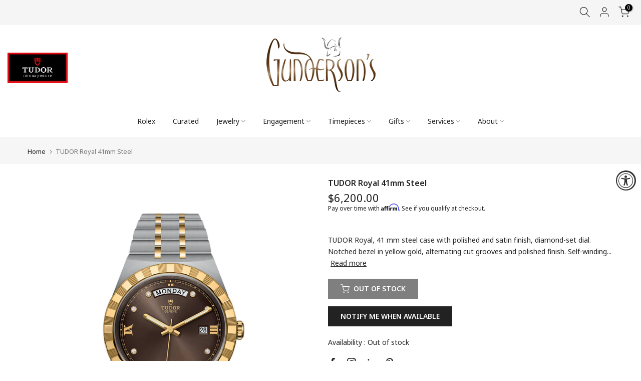

--- FILE ---
content_type: text/html; charset=utf-8
request_url: https://gundersons.com/products/tudor-royal-41mm-steel-13
body_size: 163728
content:
<!doctype html>

  
<html class="t4sp-theme t4s-wrapper__full_width rtl_false swatch_color_style_2 pr_border_style_1 pr_img_effect_1 enable_eff_img1_true badge_shape_1 css_for_wis_app_false shadow_round_img_false t4s-header__bottom is-remove-unavai-1 t4_compare_false t4s-cart-count-0 t4s-pr-ellipsis-false
 no-js" lang="en">
  <head>
      <meta page-type="product">
	<!-- Added by AVADA SEO Suite -->
	


<meta name="twitter:image" content="http://gundersons.com/cdn/shop/files/M28603-0008.jpg?v=1687292991">
    
<script>
  const avadaLightJsExclude = ['cdn.nfcube.com', 'assets/ecom.js', 'variant-title-king', 'linked_options_variants', 'smile-loader.js', 'smart-product-filter-search', 'rivo-loyalty-referrals', 'avada-cookie-consent', 'consentmo-gdpr', 'quinn'];
  const avadaLightJsInclude = ['https://www.googletagmanager.com/', 'https://connect.facebook.net/', 'https://business-api.tiktok.com/', 'https://static.klaviyo.com/'];
  window.AVADA_SPEED_BLACKLIST = avadaLightJsInclude.map(item => new RegExp(item, 'i'));
  window.AVADA_SPEED_WHITELIST = avadaLightJsExclude.map(item => new RegExp(item, 'i'));
</script>

<script>
  const isSpeedUpEnable = !1741336257124 || Date.now() < 1741336257124;
  if (isSpeedUpEnable) {
    const avadaSpeedUp=0.5;
    if(isSpeedUpEnable) {
  function _0x55aa(_0x575858,_0x2fd0be){const _0x30a92f=_0x1cb5();return _0x55aa=function(_0x4e8b41,_0xcd1690){_0x4e8b41=_0x4e8b41-(0xb5e+0xd*0x147+-0x1b1a);let _0x1c09f7=_0x30a92f[_0x4e8b41];return _0x1c09f7;},_0x55aa(_0x575858,_0x2fd0be);}(function(_0x4ad4dc,_0x42545f){const _0x5c7741=_0x55aa,_0x323f4d=_0x4ad4dc();while(!![]){try{const _0x588ea5=parseInt(_0x5c7741(0x10c))/(0xb6f+-0x1853+0xce5)*(-parseInt(_0x5c7741(0x157))/(-0x2363*0x1+0x1dd4+0x591*0x1))+-parseInt(_0x5c7741(0x171))/(0x269b+-0xeb+-0xf*0x283)*(parseInt(_0x5c7741(0x116))/(0x2e1+0x1*0x17b3+-0x110*0x19))+-parseInt(_0x5c7741(0x147))/(-0x1489+-0x312*0x6+0x26fa*0x1)+-parseInt(_0x5c7741(0xfa))/(-0x744+0x1*0xb5d+-0x413)*(-parseInt(_0x5c7741(0x102))/(-0x1e87+0x9e*-0x16+0x2c22))+parseInt(_0x5c7741(0x136))/(0x1e2d+0x1498+-0x1a3*0x1f)+parseInt(_0x5c7741(0x16e))/(0x460+0x1d96+0x3*-0xb4f)*(-parseInt(_0x5c7741(0xe3))/(-0x9ca+-0x1*-0x93f+0x1*0x95))+parseInt(_0x5c7741(0xf8))/(-0x1f73*0x1+0x6*-0x510+0x3dde);if(_0x588ea5===_0x42545f)break;else _0x323f4d['push'](_0x323f4d['shift']());}catch(_0x5d6d7e){_0x323f4d['push'](_0x323f4d['shift']());}}}(_0x1cb5,-0x193549+0x5dc3*-0x31+-0x2f963*-0x13),(function(){const _0x5cb2b4=_0x55aa,_0x23f9e9={'yXGBq':function(_0x237aef,_0x385938){return _0x237aef!==_0x385938;},'XduVF':function(_0x21018d,_0x56ff60){return _0x21018d===_0x56ff60;},'RChnz':_0x5cb2b4(0xf4)+_0x5cb2b4(0xe9)+_0x5cb2b4(0x14a),'TAsuR':function(_0xe21eca,_0x33e114){return _0xe21eca%_0x33e114;},'EvLYw':function(_0x1326ad,_0x261d04){return _0x1326ad!==_0x261d04;},'nnhAQ':_0x5cb2b4(0x107),'swpMF':_0x5cb2b4(0x16d),'plMMu':_0x5cb2b4(0xe8)+_0x5cb2b4(0x135),'PqBPA':function(_0x2ba85c,_0x35b541){return _0x2ba85c<_0x35b541;},'NKPCA':_0x5cb2b4(0xfc),'TINqh':function(_0x4116e3,_0x3ffd02,_0x2c8722){return _0x4116e3(_0x3ffd02,_0x2c8722);},'BAueN':_0x5cb2b4(0x120),'NgloT':_0x5cb2b4(0x14c),'ThSSU':function(_0xeb212a,_0x4341c1){return _0xeb212a+_0x4341c1;},'lDDHN':function(_0x4a1a48,_0x45ebfb){return _0x4a1a48 instanceof _0x45ebfb;},'toAYB':function(_0xcf0fa9,_0xf5fa6a){return _0xcf0fa9 instanceof _0xf5fa6a;},'VMiyW':function(_0x5300e4,_0x44e0f4){return _0x5300e4(_0x44e0f4);},'iyhbw':_0x5cb2b4(0x119),'zuWfR':function(_0x19c3e4,_0x4ee6e8){return _0x19c3e4<_0x4ee6e8;},'vEmrv':function(_0xd798cf,_0x5ea2dd){return _0xd798cf!==_0x5ea2dd;},'yxERj':function(_0x24b03b,_0x5aa292){return _0x24b03b||_0x5aa292;},'MZpwM':_0x5cb2b4(0x110)+_0x5cb2b4(0x109)+'pt','IeUHK':function(_0x5a4c7e,_0x2edf70){return _0x5a4c7e-_0x2edf70;},'Idvge':function(_0x3b526e,_0x36b469){return _0x3b526e<_0x36b469;},'qRwfm':_0x5cb2b4(0x16b)+_0x5cb2b4(0xf1),'CvXDN':function(_0x4b4208,_0x1db216){return _0x4b4208<_0x1db216;},'acPIM':function(_0x7d44b7,_0x3020d2){return _0x7d44b7(_0x3020d2);},'MyLMO':function(_0x22d4b2,_0xe7a6a0){return _0x22d4b2<_0xe7a6a0;},'boDyh':function(_0x176992,_0x346381,_0xab7fc){return _0x176992(_0x346381,_0xab7fc);},'ZANXD':_0x5cb2b4(0x10f)+_0x5cb2b4(0x12a)+_0x5cb2b4(0x142),'CXwRZ':_0x5cb2b4(0x123)+_0x5cb2b4(0x15f),'AuMHM':_0x5cb2b4(0x161),'KUuFZ':_0x5cb2b4(0xe6),'MSwtw':_0x5cb2b4(0x13a),'ERvPB':_0x5cb2b4(0x134),'ycTDj':_0x5cb2b4(0x15b),'Tvhir':_0x5cb2b4(0x154)},_0x469be1=_0x23f9e9[_0x5cb2b4(0x153)],_0x36fe07={'blacklist':window[_0x5cb2b4(0x11f)+_0x5cb2b4(0x115)+'T'],'whitelist':window[_0x5cb2b4(0x11f)+_0x5cb2b4(0x13e)+'T']},_0x26516a={'blacklisted':[]},_0x34e4a6=(_0x2be2f5,_0x25b3b2)=>{const _0x80dd2=_0x5cb2b4;if(_0x2be2f5&&(!_0x25b3b2||_0x23f9e9[_0x80dd2(0x13b)](_0x25b3b2,_0x469be1))&&(!_0x36fe07[_0x80dd2(0x170)]||_0x36fe07[_0x80dd2(0x170)][_0x80dd2(0x151)](_0xa5c7cf=>_0xa5c7cf[_0x80dd2(0x12b)](_0x2be2f5)))&&(!_0x36fe07[_0x80dd2(0x165)]||_0x36fe07[_0x80dd2(0x165)][_0x80dd2(0x156)](_0x4e2570=>!_0x4e2570[_0x80dd2(0x12b)](_0x2be2f5)))&&_0x23f9e9[_0x80dd2(0xf7)](avadaSpeedUp,0x5*0x256+-0x1*0x66c+-0x542+0.5)&&_0x2be2f5[_0x80dd2(0x137)](_0x23f9e9[_0x80dd2(0xe7)])){const _0x413c89=_0x2be2f5[_0x80dd2(0x16c)];return _0x23f9e9[_0x80dd2(0xf7)](_0x23f9e9[_0x80dd2(0x11e)](_0x413c89,-0x1deb*-0x1+0xf13+-0x2cfc),0x1176+-0x78b*0x5+0x1441);}return _0x2be2f5&&(!_0x25b3b2||_0x23f9e9[_0x80dd2(0xed)](_0x25b3b2,_0x469be1))&&(!_0x36fe07[_0x80dd2(0x170)]||_0x36fe07[_0x80dd2(0x170)][_0x80dd2(0x151)](_0x3d689d=>_0x3d689d[_0x80dd2(0x12b)](_0x2be2f5)))&&(!_0x36fe07[_0x80dd2(0x165)]||_0x36fe07[_0x80dd2(0x165)][_0x80dd2(0x156)](_0x26a7b3=>!_0x26a7b3[_0x80dd2(0x12b)](_0x2be2f5)));},_0x11462f=function(_0x42927f){const _0x346823=_0x5cb2b4,_0x5426ae=_0x42927f[_0x346823(0x159)+'te'](_0x23f9e9[_0x346823(0x14e)]);return _0x36fe07[_0x346823(0x170)]&&_0x36fe07[_0x346823(0x170)][_0x346823(0x156)](_0x107b0d=>!_0x107b0d[_0x346823(0x12b)](_0x5426ae))||_0x36fe07[_0x346823(0x165)]&&_0x36fe07[_0x346823(0x165)][_0x346823(0x151)](_0x1e7160=>_0x1e7160[_0x346823(0x12b)](_0x5426ae));},_0x39299f=new MutationObserver(_0x45c995=>{const _0x21802a=_0x5cb2b4,_0x3bc801={'mafxh':function(_0x6f9c57,_0x229989){const _0x9d39b1=_0x55aa;return _0x23f9e9[_0x9d39b1(0xf7)](_0x6f9c57,_0x229989);},'SrchE':_0x23f9e9[_0x21802a(0xe2)],'pvjbV':_0x23f9e9[_0x21802a(0xf6)]};for(let _0x333494=-0x7d7+-0x893+0x106a;_0x23f9e9[_0x21802a(0x158)](_0x333494,_0x45c995[_0x21802a(0x16c)]);_0x333494++){const {addedNodes:_0x1b685b}=_0x45c995[_0x333494];for(let _0x2f087=0x1f03+0x84b+0x1*-0x274e;_0x23f9e9[_0x21802a(0x158)](_0x2f087,_0x1b685b[_0x21802a(0x16c)]);_0x2f087++){const _0x4e5bac=_0x1b685b[_0x2f087];if(_0x23f9e9[_0x21802a(0xf7)](_0x4e5bac[_0x21802a(0x121)],-0x1f3a+-0x1*0x1b93+-0x3*-0x139a)&&_0x23f9e9[_0x21802a(0xf7)](_0x4e5bac[_0x21802a(0x152)],_0x23f9e9[_0x21802a(0xe0)])){const _0x5d9a67=_0x4e5bac[_0x21802a(0x107)],_0x3fb522=_0x4e5bac[_0x21802a(0x16d)];if(_0x23f9e9[_0x21802a(0x103)](_0x34e4a6,_0x5d9a67,_0x3fb522)){_0x26516a[_0x21802a(0x160)+'d'][_0x21802a(0x128)]([_0x4e5bac,_0x4e5bac[_0x21802a(0x16d)]]),_0x4e5bac[_0x21802a(0x16d)]=_0x469be1;const _0x1e52da=function(_0x2c95ff){const _0x359b13=_0x21802a;if(_0x3bc801[_0x359b13(0x118)](_0x4e5bac[_0x359b13(0x159)+'te'](_0x3bc801[_0x359b13(0x166)]),_0x469be1))_0x2c95ff[_0x359b13(0x112)+_0x359b13(0x150)]();_0x4e5bac[_0x359b13(0xec)+_0x359b13(0x130)](_0x3bc801[_0x359b13(0xe4)],_0x1e52da);};_0x4e5bac[_0x21802a(0x12d)+_0x21802a(0x163)](_0x23f9e9[_0x21802a(0xf6)],_0x1e52da),_0x4e5bac[_0x21802a(0x12c)+_0x21802a(0x131)]&&_0x4e5bac[_0x21802a(0x12c)+_0x21802a(0x131)][_0x21802a(0x11a)+'d'](_0x4e5bac);}}}}});_0x39299f[_0x5cb2b4(0x105)](document[_0x5cb2b4(0x10b)+_0x5cb2b4(0x16a)],{'childList':!![],'subtree':!![]});const _0x2910a9=/[|\\{}()\[\]^$+*?.]/g,_0xa9f173=function(..._0x1baa33){const _0x3053cc=_0x5cb2b4,_0x2e6f61={'mMWha':function(_0x158c76,_0x5c404b){const _0x25a05c=_0x55aa;return _0x23f9e9[_0x25a05c(0xf7)](_0x158c76,_0x5c404b);},'BXirI':_0x23f9e9[_0x3053cc(0x141)],'COGok':function(_0x421bf7,_0x55453a){const _0x4fd417=_0x3053cc;return _0x23f9e9[_0x4fd417(0x167)](_0x421bf7,_0x55453a);},'XLSAp':function(_0x193984,_0x35c446){const _0x5bbecf=_0x3053cc;return _0x23f9e9[_0x5bbecf(0xed)](_0x193984,_0x35c446);},'EygRw':function(_0xfbb69c,_0x21b15d){const _0xe5c840=_0x3053cc;return _0x23f9e9[_0xe5c840(0x104)](_0xfbb69c,_0x21b15d);},'xZuNx':_0x23f9e9[_0x3053cc(0x139)],'SBUaW':function(_0x5739bf,_0x2c2fab){const _0x42cbb1=_0x3053cc;return _0x23f9e9[_0x42cbb1(0x172)](_0x5739bf,_0x2c2fab);},'EAoTR':function(_0x123b29,_0x5b29bf){const _0x2828d2=_0x3053cc;return _0x23f9e9[_0x2828d2(0x11d)](_0x123b29,_0x5b29bf);},'cdYdq':_0x23f9e9[_0x3053cc(0x14e)],'WzJcf':_0x23f9e9[_0x3053cc(0xe2)],'nytPK':function(_0x53f733,_0x4ad021){const _0x4f0333=_0x3053cc;return _0x23f9e9[_0x4f0333(0x148)](_0x53f733,_0x4ad021);},'oUrHG':_0x23f9e9[_0x3053cc(0x14d)],'dnxjX':function(_0xed6b5f,_0x573f55){const _0x57aa03=_0x3053cc;return _0x23f9e9[_0x57aa03(0x15a)](_0xed6b5f,_0x573f55);}};_0x23f9e9[_0x3053cc(0x15d)](_0x1baa33[_0x3053cc(0x16c)],-0x1a3*-0x9+-0xf9*0xb+-0x407*0x1)?(_0x36fe07[_0x3053cc(0x170)]=[],_0x36fe07[_0x3053cc(0x165)]=[]):(_0x36fe07[_0x3053cc(0x170)]&&(_0x36fe07[_0x3053cc(0x170)]=_0x36fe07[_0x3053cc(0x170)][_0x3053cc(0x106)](_0xa8e001=>_0x1baa33[_0x3053cc(0x156)](_0x4a8a28=>{const _0x2e425b=_0x3053cc;if(_0x2e6f61[_0x2e425b(0x111)](typeof _0x4a8a28,_0x2e6f61[_0x2e425b(0x155)]))return!_0xa8e001[_0x2e425b(0x12b)](_0x4a8a28);else{if(_0x2e6f61[_0x2e425b(0xeb)](_0x4a8a28,RegExp))return _0x2e6f61[_0x2e425b(0x145)](_0xa8e001[_0x2e425b(0xdf)](),_0x4a8a28[_0x2e425b(0xdf)]());}}))),_0x36fe07[_0x3053cc(0x165)]&&(_0x36fe07[_0x3053cc(0x165)]=[..._0x36fe07[_0x3053cc(0x165)],..._0x1baa33[_0x3053cc(0xff)](_0x4e4c02=>{const _0x7c755c=_0x3053cc;if(_0x23f9e9[_0x7c755c(0xf7)](typeof _0x4e4c02,_0x23f9e9[_0x7c755c(0x141)])){const _0x932437=_0x4e4c02[_0x7c755c(0xea)](_0x2910a9,_0x23f9e9[_0x7c755c(0x16f)]),_0x34e686=_0x23f9e9[_0x7c755c(0xf0)](_0x23f9e9[_0x7c755c(0xf0)]('.*',_0x932437),'.*');if(_0x36fe07[_0x7c755c(0x165)][_0x7c755c(0x156)](_0x21ef9a=>_0x21ef9a[_0x7c755c(0xdf)]()!==_0x34e686[_0x7c755c(0xdf)]()))return new RegExp(_0x34e686);}else{if(_0x23f9e9[_0x7c755c(0x117)](_0x4e4c02,RegExp)){if(_0x36fe07[_0x7c755c(0x165)][_0x7c755c(0x156)](_0x5a3f09=>_0x5a3f09[_0x7c755c(0xdf)]()!==_0x4e4c02[_0x7c755c(0xdf)]()))return _0x4e4c02;}}return null;})[_0x3053cc(0x106)](Boolean)]));const _0x3eeb55=document[_0x3053cc(0x11b)+_0x3053cc(0x10e)](_0x23f9e9[_0x3053cc(0xf0)](_0x23f9e9[_0x3053cc(0xf0)](_0x23f9e9[_0x3053cc(0x122)],_0x469be1),'"]'));for(let _0xf831f7=-0x21aa+-0x1793+0x393d*0x1;_0x23f9e9[_0x3053cc(0x14b)](_0xf831f7,_0x3eeb55[_0x3053cc(0x16c)]);_0xf831f7++){const _0x5868cb=_0x3eeb55[_0xf831f7];_0x23f9e9[_0x3053cc(0x132)](_0x11462f,_0x5868cb)&&(_0x26516a[_0x3053cc(0x160)+'d'][_0x3053cc(0x128)]([_0x5868cb,_0x23f9e9[_0x3053cc(0x14d)]]),_0x5868cb[_0x3053cc(0x12c)+_0x3053cc(0x131)][_0x3053cc(0x11a)+'d'](_0x5868cb));}let _0xdf8cd0=-0x17da+0x2461+-0xc87*0x1;[..._0x26516a[_0x3053cc(0x160)+'d']][_0x3053cc(0x10d)](([_0x226aeb,_0x33eaa7],_0xe33bca)=>{const _0x2aa7bf=_0x3053cc;if(_0x2e6f61[_0x2aa7bf(0x143)](_0x11462f,_0x226aeb)){const _0x41da0d=document[_0x2aa7bf(0x11c)+_0x2aa7bf(0x131)](_0x2e6f61[_0x2aa7bf(0x127)]);for(let _0x6784c7=0xd7b+-0xaa5+-0x2d6;_0x2e6f61[_0x2aa7bf(0x164)](_0x6784c7,_0x226aeb[_0x2aa7bf(0xe5)][_0x2aa7bf(0x16c)]);_0x6784c7++){const _0x4ca758=_0x226aeb[_0x2aa7bf(0xe5)][_0x6784c7];_0x2e6f61[_0x2aa7bf(0x12f)](_0x4ca758[_0x2aa7bf(0x133)],_0x2e6f61[_0x2aa7bf(0x13f)])&&_0x2e6f61[_0x2aa7bf(0x145)](_0x4ca758[_0x2aa7bf(0x133)],_0x2e6f61[_0x2aa7bf(0x100)])&&_0x41da0d[_0x2aa7bf(0xe1)+'te'](_0x4ca758[_0x2aa7bf(0x133)],_0x226aeb[_0x2aa7bf(0xe5)][_0x6784c7][_0x2aa7bf(0x12e)]);}_0x41da0d[_0x2aa7bf(0xe1)+'te'](_0x2e6f61[_0x2aa7bf(0x13f)],_0x226aeb[_0x2aa7bf(0x107)]),_0x41da0d[_0x2aa7bf(0xe1)+'te'](_0x2e6f61[_0x2aa7bf(0x100)],_0x2e6f61[_0x2aa7bf(0x101)](_0x33eaa7,_0x2e6f61[_0x2aa7bf(0x126)])),document[_0x2aa7bf(0x113)][_0x2aa7bf(0x146)+'d'](_0x41da0d),_0x26516a[_0x2aa7bf(0x160)+'d'][_0x2aa7bf(0x162)](_0x2e6f61[_0x2aa7bf(0x13d)](_0xe33bca,_0xdf8cd0),-0x105d*0x2+0x1*-0xeaa+0x2f65),_0xdf8cd0++;}}),_0x36fe07[_0x3053cc(0x170)]&&_0x23f9e9[_0x3053cc(0xf3)](_0x36fe07[_0x3053cc(0x170)][_0x3053cc(0x16c)],0x10f2+-0x1a42+0x951)&&_0x39299f[_0x3053cc(0x15c)]();},_0x4c2397=document[_0x5cb2b4(0x11c)+_0x5cb2b4(0x131)],_0x573f89={'src':Object[_0x5cb2b4(0x14f)+_0x5cb2b4(0xfd)+_0x5cb2b4(0x144)](HTMLScriptElement[_0x5cb2b4(0xf9)],_0x23f9e9[_0x5cb2b4(0x14e)]),'type':Object[_0x5cb2b4(0x14f)+_0x5cb2b4(0xfd)+_0x5cb2b4(0x144)](HTMLScriptElement[_0x5cb2b4(0xf9)],_0x23f9e9[_0x5cb2b4(0xe2)])};document[_0x5cb2b4(0x11c)+_0x5cb2b4(0x131)]=function(..._0x4db605){const _0x1480b5=_0x5cb2b4,_0x3a6982={'KNNxG':function(_0x32fa39,_0x2a57e4,_0x3cc08f){const _0x5ead12=_0x55aa;return _0x23f9e9[_0x5ead12(0x169)](_0x32fa39,_0x2a57e4,_0x3cc08f);}};if(_0x23f9e9[_0x1480b5(0x13b)](_0x4db605[-0x4*-0x376+0x4*0x2f+-0xe94][_0x1480b5(0x140)+'e'](),_0x23f9e9[_0x1480b5(0x139)]))return _0x4c2397[_0x1480b5(0x114)](document)(..._0x4db605);const _0x2f091d=_0x4c2397[_0x1480b5(0x114)](document)(..._0x4db605);try{Object[_0x1480b5(0xf2)+_0x1480b5(0x149)](_0x2f091d,{'src':{..._0x573f89[_0x1480b5(0x107)],'set'(_0x3ae2bc){const _0x5d6fdc=_0x1480b5;_0x3a6982[_0x5d6fdc(0x129)](_0x34e4a6,_0x3ae2bc,_0x2f091d[_0x5d6fdc(0x16d)])&&_0x573f89[_0x5d6fdc(0x16d)][_0x5d6fdc(0x10a)][_0x5d6fdc(0x125)](this,_0x469be1),_0x573f89[_0x5d6fdc(0x107)][_0x5d6fdc(0x10a)][_0x5d6fdc(0x125)](this,_0x3ae2bc);}},'type':{..._0x573f89[_0x1480b5(0x16d)],'get'(){const _0x436e9e=_0x1480b5,_0x4b63b9=_0x573f89[_0x436e9e(0x16d)][_0x436e9e(0xfb)][_0x436e9e(0x125)](this);if(_0x23f9e9[_0x436e9e(0xf7)](_0x4b63b9,_0x469be1)||_0x23f9e9[_0x436e9e(0x103)](_0x34e4a6,this[_0x436e9e(0x107)],_0x4b63b9))return null;return _0x4b63b9;},'set'(_0x174ea3){const _0x1dff57=_0x1480b5,_0xa2fd13=_0x23f9e9[_0x1dff57(0x103)](_0x34e4a6,_0x2f091d[_0x1dff57(0x107)],_0x2f091d[_0x1dff57(0x16d)])?_0x469be1:_0x174ea3;_0x573f89[_0x1dff57(0x16d)][_0x1dff57(0x10a)][_0x1dff57(0x125)](this,_0xa2fd13);}}}),_0x2f091d[_0x1480b5(0xe1)+'te']=function(_0x5b0870,_0x8c60d5){const _0xab22d4=_0x1480b5;if(_0x23f9e9[_0xab22d4(0xf7)](_0x5b0870,_0x23f9e9[_0xab22d4(0xe2)])||_0x23f9e9[_0xab22d4(0xf7)](_0x5b0870,_0x23f9e9[_0xab22d4(0x14e)]))_0x2f091d[_0x5b0870]=_0x8c60d5;else HTMLScriptElement[_0xab22d4(0xf9)][_0xab22d4(0xe1)+'te'][_0xab22d4(0x125)](_0x2f091d,_0x5b0870,_0x8c60d5);};}catch(_0x5a9461){console[_0x1480b5(0x168)](_0x23f9e9[_0x1480b5(0xef)],_0x5a9461);}return _0x2f091d;};const _0x5883c5=[_0x23f9e9[_0x5cb2b4(0xfe)],_0x23f9e9[_0x5cb2b4(0x13c)],_0x23f9e9[_0x5cb2b4(0xf5)],_0x23f9e9[_0x5cb2b4(0x15e)],_0x23f9e9[_0x5cb2b4(0x138)],_0x23f9e9[_0x5cb2b4(0x124)]],_0x4ab8d2=_0x5883c5[_0x5cb2b4(0xff)](_0x439d08=>{return{'type':_0x439d08,'listener':()=>_0xa9f173(),'options':{'passive':!![]}};});_0x4ab8d2[_0x5cb2b4(0x10d)](_0x4d3535=>{const _0x3882ab=_0x5cb2b4;document[_0x3882ab(0x12d)+_0x3882ab(0x163)](_0x4d3535[_0x3882ab(0x16d)],_0x4d3535[_0x3882ab(0xee)],_0x4d3535[_0x3882ab(0x108)]);});}()));function _0x1cb5(){const _0x15f8e0=['ault','some','tagName','CXwRZ','wheel','BXirI','every','6lYvYYX','PqBPA','getAttribu','IeUHK','touchstart','disconnect','Idvge','ERvPB','/blocked','blackliste','keydown','splice','stener','SBUaW','whitelist','SrchE','toAYB','warn','boDyh','ement','script[typ','length','type','346347wGqEBH','NgloT','blacklist','33OVoYHk','zuWfR','toString','NKPCA','setAttribu','swpMF','230EEqEiq','pvjbV','attributes','mousemove','RChnz','beforescri','y.com/exte','replace','COGok','removeEven','EvLYw','listener','ZANXD','ThSSU','e="','defineProp','MyLMO','cdn.shopif','MSwtw','plMMu','XduVF','22621984JRJQxz','prototype','8818116NVbcZr','get','SCRIPT','ertyDescri','AuMHM','map','WzJcf','nytPK','7kiZatp','TINqh','VMiyW','observe','filter','src','options','n/javascri','set','documentEl','478083wuqgQV','forEach','torAll','Avada cann','applicatio','mMWha','preventDef','head','bind','D_BLACKLIS','75496skzGVx','lDDHN','mafxh','script','removeChil','querySelec','createElem','vEmrv','TAsuR','AVADA_SPEE','string','nodeType','qRwfm','javascript','Tvhir','call','oUrHG','xZuNx','push','KNNxG','ot lazy lo','test','parentElem','addEventLi','value','EAoTR','tListener','ent','acPIM','name','touchmove','ptexecute','6968312SmqlIb','includes','ycTDj','iyhbw','touchend','yXGBq','KUuFZ','dnxjX','D_WHITELIS','cdYdq','toLowerCas','BAueN','ad script','EygRw','ptor','XLSAp','appendChil','4975500NoPAFA','yxERj','erties','nsions','CvXDN','\$&','MZpwM','nnhAQ','getOwnProp'];_0x1cb5=function(){return _0x15f8e0;};return _0x1cb5();}
}
    class LightJsLoader{constructor(e){this.jQs=[],this.listener=this.handleListener.bind(this,e),this.scripts=["default","defer","async"].reduce(((e,t)=>({...e,[t]:[]})),{});const t=this;e.forEach((e=>window.addEventListener(e,t.listener,{passive:!0})))}handleListener(e){const t=this;return e.forEach((e=>window.removeEventListener(e,t.listener))),"complete"===document.readyState?this.handleDOM():document.addEventListener("readystatechange",(e=>{if("complete"===e.target.readyState)return setTimeout(t.handleDOM.bind(t),1)}))}async handleDOM(){this.suspendEvent(),this.suspendJQuery(),this.findScripts(),this.preloadScripts();for(const e of Object.keys(this.scripts))await this.replaceScripts(this.scripts[e]);for(const e of["DOMContentLoaded","readystatechange"])await this.requestRepaint(),document.dispatchEvent(new Event("lightJS-"+e));document.lightJSonreadystatechange&&document.lightJSonreadystatechange();for(const e of["DOMContentLoaded","load"])await this.requestRepaint(),window.dispatchEvent(new Event("lightJS-"+e));await this.requestRepaint(),window.lightJSonload&&window.lightJSonload(),await this.requestRepaint(),this.jQs.forEach((e=>e(window).trigger("lightJS-jquery-load"))),window.dispatchEvent(new Event("lightJS-pageshow")),await this.requestRepaint(),window.lightJSonpageshow&&window.lightJSonpageshow()}async requestRepaint(){return new Promise((e=>requestAnimationFrame(e)))}findScripts(){document.querySelectorAll("script[type=lightJs]").forEach((e=>{e.hasAttribute("src")?e.hasAttribute("async")&&e.async?this.scripts.async.push(e):e.hasAttribute("defer")&&e.defer?this.scripts.defer.push(e):this.scripts.default.push(e):this.scripts.default.push(e)}))}preloadScripts(){const e=this,t=Object.keys(this.scripts).reduce(((t,n)=>[...t,...e.scripts[n]]),[]),n=document.createDocumentFragment();t.forEach((e=>{const t=e.getAttribute("src");if(!t)return;const s=document.createElement("link");s.href=t,s.rel="preload",s.as="script",n.appendChild(s)})),document.head.appendChild(n)}async replaceScripts(e){let t;for(;t=e.shift();)await this.requestRepaint(),new Promise((e=>{const n=document.createElement("script");[...t.attributes].forEach((e=>{"type"!==e.nodeName&&n.setAttribute(e.nodeName,e.nodeValue)})),t.hasAttribute("src")?(n.addEventListener("load",e),n.addEventListener("error",e)):(n.text=t.text,e()),t.parentNode.replaceChild(n,t)}))}suspendEvent(){const e={};[{obj:document,name:"DOMContentLoaded"},{obj:window,name:"DOMContentLoaded"},{obj:window,name:"load"},{obj:window,name:"pageshow"},{obj:document,name:"readystatechange"}].map((t=>function(t,n){function s(n){return e[t].list.indexOf(n)>=0?"lightJS-"+n:n}e[t]||(e[t]={list:[n],add:t.addEventListener,remove:t.removeEventListener},t.addEventListener=(...n)=>{n[0]=s(n[0]),e[t].add.apply(t,n)},t.removeEventListener=(...n)=>{n[0]=s(n[0]),e[t].remove.apply(t,n)})}(t.obj,t.name))),[{obj:document,name:"onreadystatechange"},{obj:window,name:"onpageshow"}].map((e=>function(e,t){let n=e[t];Object.defineProperty(e,t,{get:()=>n||function(){},set:s=>{e["lightJS"+t]=n=s}})}(e.obj,e.name)))}suspendJQuery(){const e=this;let t=window.jQuery;Object.defineProperty(window,"jQuery",{get:()=>t,set(n){if(!n||!n.fn||!e.jQs.includes(n))return void(t=n);n.fn.ready=n.fn.init.prototype.ready=e=>{e.bind(document)(n)};const s=n.fn.on;n.fn.on=n.fn.init.prototype.on=function(...e){if(window!==this[0])return s.apply(this,e),this;const t=e=>e.split(" ").map((e=>"load"===e||0===e.indexOf("load.")?"lightJS-jquery-load":e)).join(" ");return"string"==typeof e[0]||e[0]instanceof String?(e[0]=t(e[0]),s.apply(this,e),this):("object"==typeof e[0]&&Object.keys(e[0]).forEach((n=>{delete Object.assign(e[0],{[t(n)]:e[0][n]})[n]})),s.apply(this,e),this)},e.jQs.push(n),t=n}})}}
new LightJsLoader(["keydown","mousemove","touchend","touchmove","touchstart","wheel"]);
  }
</script>





<!-- Added by AVADA SEO Suite: Product Structured Data -->
<script type="application/ld+json">{
"@context": "https://schema.org/",
"@type": "Product",
"@id": "https://gundersons.com/products/tudor-royal-41mm-steel-13",
"name": "TUDOR Royal 41mm Steel",
"description": "TUDOR Royal, 41 mm steel case with polished and satin finish, diamond-set dial. Notched bezel in yellow gold, alternating cut grooves and polished finish. Self-winding mechanical movement, Calibre T603. Chocolate brown with 8 diamonds. Sapphire crystal. Waterproof to 100 m (330 ft).  Integrated bracelet in 316L steel and yellow gold, 5 rows, satin-brushed external and central links, polished intermediate links, with folding clasp and safety catchBrand: TUDOR M28603-0008Tudor Bracelet Sizing Guide",
"brand": {
  "@type": "Brand",
  "name": "Tudor"
},
"offers": {
  "@type": "Offer",
  "price": "6200.0",
  "priceCurrency": "USD",
  "itemCondition": "https://schema.org/NewCondition",
  "availability": "https://schema.org/OutOfStock",
  "url": "https://gundersons.com/products/tudor-royal-41mm-steel-13"
},
"image": [
  "https://gundersons.com/cdn/shop/files/M28603-0008.jpg?v=1687292991",
  "https://gundersons.com/cdn/shop/files/M28603-0008_7f6ae802-5f8e-435d-bd75-9795fa7ccb5a.jpg?v=1687293017"
],
"releaseDate": "2023-06-20 15:30:33 -0500",
"sku": "",
"mpn": ""}</script>
<!-- /Added by AVADA SEO Suite --><!-- Added by AVADA SEO Suite: Breadcrumb Structured Data  -->
<script type="application/ld+json">{
  "@context": "https://schema.org",
  "@type": "BreadcrumbList",
  "itemListElement": [{
    "@type": "ListItem",
    "position": 1,
    "name": "Home",
    "item": "https://gundersons.com"
  }, {
    "@type": "ListItem",
    "position": 2,
    "name": "TUDOR Royal 41mm Steel",
    "item": "https://gundersons.com/products/tudor-royal-41mm-steel-13"
  }]
}
</script>
<!-- Added by AVADA SEO Suite -->






	<!-- /Added by AVADA SEO Suite -->
    <meta charset="utf-8">
    <meta http-equiv="X-UA-Compatible" content="IE=edge">
    <meta name="viewport" content="width=device-width, initial-scale=1, height=device-height, minimum-scale=1.0, maximum-scale=1.0">
    <meta name="theme-color" content="rgba(0,0,0,0)">
    <link rel="canonical" href="https://gundersons.com/products/tudor-royal-41mm-steel-13">
    <link rel="preconnect" href="https://cdn.shopify.com" crossorigin><link rel="shortcut icon" type="image/png" href="//gundersons.com/cdn/shop/files/Untitled-1_3_972871d6-4d30-4839-b4f3-2ddaf66dec93.png?v=1632490050&width=32"><link rel="apple-touch-icon-precomposed" type="image/png" sizes="152x152" href="//gundersons.com/cdn/shop/files/Untitled-1_3.png?v=1632483200&width=152"><title>TUDOR Royal 41mm Steel &ndash; Gunderson&#39;s Jewelers</title>
    <meta name="description" content="TUDOR Royal, 41 mm steel case with polished and satin finish, diamond-set dial. Notched bezel in yellow gold, alternating cut grooves and polished finish. Self-winding mechanical movement, Calibre T603. Chocolate brown with 8 diamonds. Sapphire crystal. Waterproof to 100 m (330 ft).  Integrated bracelet in 316L steel a"><meta name="keywords" content="TUDOR Royal 41mm Steel, Gunderson&#39;s Jewelers, gundersons.com"/><meta name="author" content="Admin">

<meta property="og:site_name" content="Gunderson&#39;s Jewelers">
<!--<meta property="og:url" content="https://gundersons.com/products/tudor-royal-41mm-steel-13">-->
<meta property="og:url" content="https://gundersons.com/products/tudor-royal-41mm-steel-13">
<meta property="og:title" content="TUDOR Royal 41mm Steel">
<meta property="og:type" content="product">
<meta property="og:description" content="TUDOR Royal, 41 mm steel case with polished and satin finish, diamond-set dial. Notched bezel in yellow gold, alternating cut grooves and polished finish. Self-winding mechanical movement, Calibre T603. Chocolate brown with 8 diamonds. Sapphire crystal. Waterproof to 100 m (330 ft).  Integrated bracelet in 316L steel a"><meta property="og:image" content="http://gundersons.com/cdn/shop/files/M28603-0008.jpg?v=1687292991">
  <meta property="og:image:secure_url" content="https://gundersons.com/cdn/shop/files/M28603-0008.jpg?v=1687292991">
  <meta property="og:image:width" content="1580">
  <meta property="og:image:height" content="1580"><meta property="og:price:amount" content="6,200.00">
  <meta property="og:price:currency" content="USD"><meta name="twitter:card" content="summary_large_image">
<meta name="twitter:title" content="TUDOR Royal 41mm Steel">
<meta name="twitter:description" content="TUDOR Royal, 41 mm steel case with polished and satin finish, diamond-set dial. Notched bezel in yellow gold, alternating cut grooves and polished finish. Self-winding mechanical movement, Calibre T603. Chocolate brown with 8 diamonds. Sapphire crystal. Waterproof to 100 m (330 ft).  Integrated bracelet in 316L steel a"><script data-key="$2y$10$HK7ZNTAR9ApRW1dYQrJQou3mM5Fkviz5G4zs3hxCcQsarLupqI74a" data-name="CookieXray" src="https://cdn.seersco.com/banners/33802/19493/cb.js" type="text/javascript"></script>
    
   <script src="//gundersons.com/cdn/shop/t/34/assets/lazysizes.min.js?v=66591451174533881441680499488" async="async"></script>
    <script src="//gundersons.com/cdn/shop/t/34/assets/global.min.js?v=178957925072260983071680499463" defer="defer"></script>
    <script>window.performance && window.performance.mark && window.performance.mark('shopify.content_for_header.start');</script><meta name="google-site-verification" content="31iAPQMI0JTdDdfzs-Ksbyc0dFw1hDiDE8pzel0vPjs">
<meta id="shopify-digital-wallet" name="shopify-digital-wallet" content="/36886151227/digital_wallets/dialog">
<meta name="shopify-checkout-api-token" content="3a9507dd801a70390dae475f4b182280">
<meta id="in-context-paypal-metadata" data-shop-id="36886151227" data-venmo-supported="false" data-environment="production" data-locale="en_US" data-paypal-v4="true" data-currency="USD">
<link rel="alternate" type="application/json+oembed" href="https://gundersons.com/products/tudor-royal-41mm-steel-13.oembed">
<script async="async" src="/checkouts/internal/preloads.js?locale=en-US"></script>
<link rel="preconnect" href="https://shop.app" crossorigin="anonymous">
<script async="async" src="https://shop.app/checkouts/internal/preloads.js?locale=en-US&shop_id=36886151227" crossorigin="anonymous"></script>
<script id="apple-pay-shop-capabilities" type="application/json">{"shopId":36886151227,"countryCode":"US","currencyCode":"USD","merchantCapabilities":["supports3DS"],"merchantId":"gid:\/\/shopify\/Shop\/36886151227","merchantName":"Gunderson's Jewelers","requiredBillingContactFields":["postalAddress","email"],"requiredShippingContactFields":["postalAddress","email"],"shippingType":"shipping","supportedNetworks":["visa","masterCard","amex","discover","elo","jcb"],"total":{"type":"pending","label":"Gunderson's Jewelers","amount":"1.00"},"shopifyPaymentsEnabled":true,"supportsSubscriptions":true}</script>
<script id="shopify-features" type="application/json">{"accessToken":"3a9507dd801a70390dae475f4b182280","betas":["rich-media-storefront-analytics"],"domain":"gundersons.com","predictiveSearch":true,"shopId":36886151227,"locale":"en"}</script>
<script>var Shopify = Shopify || {};
Shopify.shop = "4adiamond.myshopify.com";
Shopify.locale = "en";
Shopify.currency = {"active":"USD","rate":"1.0"};
Shopify.country = "US";
Shopify.theme = {"name":"Kalles 4.1.2 official_BKP-CFP-03-04-23","id":126968922171,"schema_name":"Kalles","schema_version":"4.1.2","theme_store_id":null,"role":"main"};
Shopify.theme.handle = "null";
Shopify.theme.style = {"id":null,"handle":null};
Shopify.cdnHost = "gundersons.com/cdn";
Shopify.routes = Shopify.routes || {};
Shopify.routes.root = "/";</script>
<script type="module">!function(o){(o.Shopify=o.Shopify||{}).modules=!0}(window);</script>
<script>!function(o){function n(){var o=[];function n(){o.push(Array.prototype.slice.apply(arguments))}return n.q=o,n}var t=o.Shopify=o.Shopify||{};t.loadFeatures=n(),t.autoloadFeatures=n()}(window);</script>
<script>
  window.ShopifyPay = window.ShopifyPay || {};
  window.ShopifyPay.apiHost = "shop.app\/pay";
  window.ShopifyPay.redirectState = null;
</script>
<script id="shop-js-analytics" type="application/json">{"pageType":"product"}</script>
<script defer="defer" async type="module" src="//gundersons.com/cdn/shopifycloud/shop-js/modules/v2/client.init-shop-cart-sync_DtuiiIyl.en.esm.js"></script>
<script defer="defer" async type="module" src="//gundersons.com/cdn/shopifycloud/shop-js/modules/v2/chunk.common_CUHEfi5Q.esm.js"></script>
<script type="module">
  await import("//gundersons.com/cdn/shopifycloud/shop-js/modules/v2/client.init-shop-cart-sync_DtuiiIyl.en.esm.js");
await import("//gundersons.com/cdn/shopifycloud/shop-js/modules/v2/chunk.common_CUHEfi5Q.esm.js");

  window.Shopify.SignInWithShop?.initShopCartSync?.({"fedCMEnabled":true,"windoidEnabled":true});

</script>
<script>
  window.Shopify = window.Shopify || {};
  if (!window.Shopify.featureAssets) window.Shopify.featureAssets = {};
  window.Shopify.featureAssets['shop-js'] = {"shop-cart-sync":["modules/v2/client.shop-cart-sync_DFoTY42P.en.esm.js","modules/v2/chunk.common_CUHEfi5Q.esm.js"],"init-fed-cm":["modules/v2/client.init-fed-cm_D2UNy1i2.en.esm.js","modules/v2/chunk.common_CUHEfi5Q.esm.js"],"init-shop-email-lookup-coordinator":["modules/v2/client.init-shop-email-lookup-coordinator_BQEe2rDt.en.esm.js","modules/v2/chunk.common_CUHEfi5Q.esm.js"],"shop-cash-offers":["modules/v2/client.shop-cash-offers_3CTtReFF.en.esm.js","modules/v2/chunk.common_CUHEfi5Q.esm.js","modules/v2/chunk.modal_BewljZkx.esm.js"],"shop-button":["modules/v2/client.shop-button_C6oxCjDL.en.esm.js","modules/v2/chunk.common_CUHEfi5Q.esm.js"],"init-windoid":["modules/v2/client.init-windoid_5pix8xhK.en.esm.js","modules/v2/chunk.common_CUHEfi5Q.esm.js"],"avatar":["modules/v2/client.avatar_BTnouDA3.en.esm.js"],"init-shop-cart-sync":["modules/v2/client.init-shop-cart-sync_DtuiiIyl.en.esm.js","modules/v2/chunk.common_CUHEfi5Q.esm.js"],"shop-toast-manager":["modules/v2/client.shop-toast-manager_BYv_8cH1.en.esm.js","modules/v2/chunk.common_CUHEfi5Q.esm.js"],"pay-button":["modules/v2/client.pay-button_FnF9EIkY.en.esm.js","modules/v2/chunk.common_CUHEfi5Q.esm.js"],"shop-login-button":["modules/v2/client.shop-login-button_CH1KUpOf.en.esm.js","modules/v2/chunk.common_CUHEfi5Q.esm.js","modules/v2/chunk.modal_BewljZkx.esm.js"],"init-customer-accounts-sign-up":["modules/v2/client.init-customer-accounts-sign-up_aj7QGgYS.en.esm.js","modules/v2/client.shop-login-button_CH1KUpOf.en.esm.js","modules/v2/chunk.common_CUHEfi5Q.esm.js","modules/v2/chunk.modal_BewljZkx.esm.js"],"init-shop-for-new-customer-accounts":["modules/v2/client.init-shop-for-new-customer-accounts_NbnYRf_7.en.esm.js","modules/v2/client.shop-login-button_CH1KUpOf.en.esm.js","modules/v2/chunk.common_CUHEfi5Q.esm.js","modules/v2/chunk.modal_BewljZkx.esm.js"],"init-customer-accounts":["modules/v2/client.init-customer-accounts_ppedhqCH.en.esm.js","modules/v2/client.shop-login-button_CH1KUpOf.en.esm.js","modules/v2/chunk.common_CUHEfi5Q.esm.js","modules/v2/chunk.modal_BewljZkx.esm.js"],"shop-follow-button":["modules/v2/client.shop-follow-button_CMIBBa6u.en.esm.js","modules/v2/chunk.common_CUHEfi5Q.esm.js","modules/v2/chunk.modal_BewljZkx.esm.js"],"lead-capture":["modules/v2/client.lead-capture_But0hIyf.en.esm.js","modules/v2/chunk.common_CUHEfi5Q.esm.js","modules/v2/chunk.modal_BewljZkx.esm.js"],"checkout-modal":["modules/v2/client.checkout-modal_BBxc70dQ.en.esm.js","modules/v2/chunk.common_CUHEfi5Q.esm.js","modules/v2/chunk.modal_BewljZkx.esm.js"],"shop-login":["modules/v2/client.shop-login_hM3Q17Kl.en.esm.js","modules/v2/chunk.common_CUHEfi5Q.esm.js","modules/v2/chunk.modal_BewljZkx.esm.js"],"payment-terms":["modules/v2/client.payment-terms_CAtGlQYS.en.esm.js","modules/v2/chunk.common_CUHEfi5Q.esm.js","modules/v2/chunk.modal_BewljZkx.esm.js"]};
</script>
<script>(function() {
  var isLoaded = false;
  function asyncLoad() {
    if (isLoaded) return;
    isLoaded = true;
    var urls = ["https:\/\/cdn.shopify.com\/s\/files\/1\/0368\/8615\/1227\/t\/34\/assets\/affirmShopify.js?v=1708533399\u0026shop=4adiamond.myshopify.com","https:\/\/seo.apps.avada.io\/scripttag\/avada-seo-installed.js?shop=4adiamond.myshopify.com","https:\/\/cdn.seersco.com\/banners\/33802\/19493\/cb.js?shop=4adiamond.myshopify.com","https:\/\/eso.ecommerce-today.app\/public\/search.js?shop=4adiamond.myshopify.com"];
    for (var i = 0; i < urls.length; i++) {
      var s = document.createElement('script');
      if ((!1741336257124 || Date.now() < 1741336257124) &&
      (!window.AVADA_SPEED_BLACKLIST || window.AVADA_SPEED_BLACKLIST.some(pattern => pattern.test(s))) &&
      (!window.AVADA_SPEED_WHITELIST || window.AVADA_SPEED_WHITELIST.every(pattern => !pattern.test(s)))) s.type = 'lightJs'; else s.type = 'text/javascript';
      s.async = true;
      s.src = urls[i];
      var x = document.getElementsByTagName('script')[0];
      x.parentNode.insertBefore(s, x);
    }
  };
  if(window.attachEvent) {
    window.attachEvent('onload', asyncLoad);
  } else {
    window.addEventListener('load', asyncLoad, false);
  }
})();</script>
<script id="__st">var __st={"a":36886151227,"offset":-21600,"reqid":"4351b434-22c9-4dd0-87d4-79c92e14d8b4-1767252822","pageurl":"gundersons.com\/products\/tudor-royal-41mm-steel-13","u":"88b753800b7e","p":"product","rtyp":"product","rid":7144356675643};</script>
<script>window.ShopifyPaypalV4VisibilityTracking = true;</script>
<script id="captcha-bootstrap">!function(){'use strict';const t='contact',e='account',n='new_comment',o=[[t,t],['blogs',n],['comments',n],[t,'customer']],c=[[e,'customer_login'],[e,'guest_login'],[e,'recover_customer_password'],[e,'create_customer']],r=t=>t.map((([t,e])=>`form[action*='/${t}']:not([data-nocaptcha='true']) input[name='form_type'][value='${e}']`)).join(','),a=t=>()=>t?[...document.querySelectorAll(t)].map((t=>t.form)):[];function s(){const t=[...o],e=r(t);return a(e)}const i='password',u='form_key',d=['recaptcha-v3-token','g-recaptcha-response','h-captcha-response',i],f=()=>{try{return window.sessionStorage}catch{return}},m='__shopify_v',_=t=>t.elements[u];function p(t,e,n=!1){try{const o=window.sessionStorage,c=JSON.parse(o.getItem(e)),{data:r}=function(t){const{data:e,action:n}=t;return t[m]||n?{data:e,action:n}:{data:t,action:n}}(c);for(const[e,n]of Object.entries(r))t.elements[e]&&(t.elements[e].value=n);n&&o.removeItem(e)}catch(o){console.error('form repopulation failed',{error:o})}}const l='form_type',E='cptcha';function T(t){t.dataset[E]=!0}const w=window,h=w.document,L='Shopify',v='ce_forms',y='captcha';let A=!1;((t,e)=>{const n=(g='f06e6c50-85a8-45c8-87d0-21a2b65856fe',I='https://cdn.shopify.com/shopifycloud/storefront-forms-hcaptcha/ce_storefront_forms_captcha_hcaptcha.v1.5.2.iife.js',D={infoText:'Protected by hCaptcha',privacyText:'Privacy',termsText:'Terms'},(t,e,n)=>{const o=w[L][v],c=o.bindForm;if(c)return c(t,g,e,D).then(n);var r;o.q.push([[t,g,e,D],n]),r=I,A||(h.body.append(Object.assign(h.createElement('script'),{id:'captcha-provider',async:!0,src:r})),A=!0)});var g,I,D;w[L]=w[L]||{},w[L][v]=w[L][v]||{},w[L][v].q=[],w[L][y]=w[L][y]||{},w[L][y].protect=function(t,e){n(t,void 0,e),T(t)},Object.freeze(w[L][y]),function(t,e,n,w,h,L){const[v,y,A,g]=function(t,e,n){const i=e?o:[],u=t?c:[],d=[...i,...u],f=r(d),m=r(i),_=r(d.filter((([t,e])=>n.includes(e))));return[a(f),a(m),a(_),s()]}(w,h,L),I=t=>{const e=t.target;return e instanceof HTMLFormElement?e:e&&e.form},D=t=>v().includes(t);t.addEventListener('submit',(t=>{const e=I(t);if(!e)return;const n=D(e)&&!e.dataset.hcaptchaBound&&!e.dataset.recaptchaBound,o=_(e),c=g().includes(e)&&(!o||!o.value);(n||c)&&t.preventDefault(),c&&!n&&(function(t){try{if(!f())return;!function(t){const e=f();if(!e)return;const n=_(t);if(!n)return;const o=n.value;o&&e.removeItem(o)}(t);const e=Array.from(Array(32),(()=>Math.random().toString(36)[2])).join('');!function(t,e){_(t)||t.append(Object.assign(document.createElement('input'),{type:'hidden',name:u})),t.elements[u].value=e}(t,e),function(t,e){const n=f();if(!n)return;const o=[...t.querySelectorAll(`input[type='${i}']`)].map((({name:t})=>t)),c=[...d,...o],r={};for(const[a,s]of new FormData(t).entries())c.includes(a)||(r[a]=s);n.setItem(e,JSON.stringify({[m]:1,action:t.action,data:r}))}(t,e)}catch(e){console.error('failed to persist form',e)}}(e),e.submit())}));const S=(t,e)=>{t&&!t.dataset[E]&&(n(t,e.some((e=>e===t))),T(t))};for(const o of['focusin','change'])t.addEventListener(o,(t=>{const e=I(t);D(e)&&S(e,y())}));const B=e.get('form_key'),M=e.get(l),P=B&&M;t.addEventListener('DOMContentLoaded',(()=>{const t=y();if(P)for(const e of t)e.elements[l].value===M&&p(e,B);[...new Set([...A(),...v().filter((t=>'true'===t.dataset.shopifyCaptcha))])].forEach((e=>S(e,t)))}))}(h,new URLSearchParams(w.location.search),n,t,e,['guest_login'])})(!1,!0)}();</script>
<script integrity="sha256-4kQ18oKyAcykRKYeNunJcIwy7WH5gtpwJnB7kiuLZ1E=" data-source-attribution="shopify.loadfeatures" defer="defer" src="//gundersons.com/cdn/shopifycloud/storefront/assets/storefront/load_feature-a0a9edcb.js" crossorigin="anonymous"></script>
<script crossorigin="anonymous" defer="defer" src="//gundersons.com/cdn/shopifycloud/storefront/assets/shopify_pay/storefront-65b4c6d7.js?v=20250812"></script>
<script data-source-attribution="shopify.dynamic_checkout.dynamic.init">var Shopify=Shopify||{};Shopify.PaymentButton=Shopify.PaymentButton||{isStorefrontPortableWallets:!0,init:function(){window.Shopify.PaymentButton.init=function(){};var t=document.createElement("script");t.src="https://gundersons.com/cdn/shopifycloud/portable-wallets/latest/portable-wallets.en.js",t.type="module",document.head.appendChild(t)}};
</script>
<script data-source-attribution="shopify.dynamic_checkout.buyer_consent">
  function portableWalletsHideBuyerConsent(e){var t=document.getElementById("shopify-buyer-consent"),n=document.getElementById("shopify-subscription-policy-button");t&&n&&(t.classList.add("hidden"),t.setAttribute("aria-hidden","true"),n.removeEventListener("click",e))}function portableWalletsShowBuyerConsent(e){var t=document.getElementById("shopify-buyer-consent"),n=document.getElementById("shopify-subscription-policy-button");t&&n&&(t.classList.remove("hidden"),t.removeAttribute("aria-hidden"),n.addEventListener("click",e))}window.Shopify?.PaymentButton&&(window.Shopify.PaymentButton.hideBuyerConsent=portableWalletsHideBuyerConsent,window.Shopify.PaymentButton.showBuyerConsent=portableWalletsShowBuyerConsent);
</script>
<script data-source-attribution="shopify.dynamic_checkout.cart.bootstrap">document.addEventListener("DOMContentLoaded",(function(){function t(){return document.querySelector("shopify-accelerated-checkout-cart, shopify-accelerated-checkout")}if(t())Shopify.PaymentButton.init();else{new MutationObserver((function(e,n){t()&&(Shopify.PaymentButton.init(),n.disconnect())})).observe(document.body,{childList:!0,subtree:!0})}}));
</script>
<link id="shopify-accelerated-checkout-styles" rel="stylesheet" media="screen" href="https://gundersons.com/cdn/shopifycloud/portable-wallets/latest/accelerated-checkout-backwards-compat.css" crossorigin="anonymous">
<style id="shopify-accelerated-checkout-cart">
        #shopify-buyer-consent {
  margin-top: 1em;
  display: inline-block;
  width: 100%;
}

#shopify-buyer-consent.hidden {
  display: none;
}

#shopify-subscription-policy-button {
  background: none;
  border: none;
  padding: 0;
  text-decoration: underline;
  font-size: inherit;
  cursor: pointer;
}

#shopify-subscription-policy-button::before {
  box-shadow: none;
}

      </style>

<script>window.performance && window.performance.mark && window.performance.mark('shopify.content_for_header.end');</script>
<link href="//gundersons.com/cdn/shop/t/34/assets/base.aio.min.css?v=61022065462038449461701466384" rel="stylesheet" type="text/css" media="all" /><style data-shopify>:root {
        
         /* CSS Variables */
        --wrapper-mw      : 1420px;
        --font-family-1   : "system_ui", -apple-system, 'Segoe UI', Roboto, 'Helvetica Neue', 'Noto Sans', 'Liberation Sans', Arial, sans-serif, 'Apple Color Emoji', 'Segoe UI Emoji', 'Segoe UI Symbol', 'Noto Color Emoji';;
        --font-family-2   : "system_ui", -apple-system, 'Segoe UI', Roboto, 'Helvetica Neue', 'Noto Sans', 'Liberation Sans', Arial, sans-serif, 'Apple Color Emoji', 'Segoe UI Emoji', 'Segoe UI Symbol', 'Noto Color Emoji';;
        --font-family-3   : "system_ui", -apple-system, 'Segoe UI', Roboto, 'Helvetica Neue', 'Noto Sans', 'Liberation Sans', Arial, sans-serif, 'Apple Color Emoji', 'Segoe UI Emoji', 'Segoe UI Symbol', 'Noto Color Emoji';;
        --font-body-family   : "system_ui", -apple-system, 'Segoe UI', Roboto, 'Helvetica Neue', 'Noto Sans', 'Liberation Sans', Arial, sans-serif, 'Apple Color Emoji', 'Segoe UI Emoji', 'Segoe UI Symbol', 'Noto Color Emoji';;
        --font-heading-family: "system_ui", -apple-system, 'Segoe UI', Roboto, 'Helvetica Neue', 'Noto Sans', 'Liberation Sans', Arial, sans-serif, 'Apple Color Emoji', 'Segoe UI Emoji', 'Segoe UI Symbol', 'Noto Color Emoji';;
       
        
        --t4s-success-color       : #428445;
        --t4s-success-color-rgb   : 66, 132, 69;
        --t4s-warning-color       : #e0b252;
        --t4s-warning-color-rgb   : 224, 178, 82;
        --t4s-error-color         : #EB001B;
        --t4s-error-color-rgb     : 235, 0, 27;
        --t4s-light-color         : #ffffff;
        --t4s-dark-color          : #222222;
        --t4s-highlight-color     : #ec0101;
        --t4s-tooltip-background  : #383838;
        --t4s-tooltip-color       : #fff;
        --primary-sw-color        : #333;
        --primary-sw-color-rgb    : 51, 51, 51;
        --border-sw-color         : #ddd;
        --secondary-sw-color      : #878787;
        --primary-price-color     : #000000;
        --secondary-price-color   : #383838;
        
        --t4s-body-background     : #fff;
        --text-color              : #222222;
        --text-color-rgb          : 34, 34, 34;
        --heading-color           : #000000;
        --accent-color            : #000000;
        --accent-color-rgb        : 0, 0, 0;
        --accent-color-darken     : #000000;
        --accent-color-hover      : var(--accent-color-darken);
        --secondary-color         : #222;
        --secondary-color-rgb     : 34, 34, 34;
        --link-color              : #383838;
        --link-color-hover        : #383838;
        --border-color            : #222222;
        --border-color-rgb        : 34, 34, 34;
        --border-primary-color    : #222222;
        --button-background       : #222;
        --button-color            : #fff;
        --button-background-hover : #000000;
        --button-color-hover      : #fff;

        --sale-badge-background    : #383838;
        --sale-badge-color         : #fff;
        --new-badge-background     : #4b4b4b;
        --new-badge-color          : #fff;
        --preorder-badge-background: #4b4b4b;
        --preorder-badge-color     : #fff;
        --soldout-badge-background : #383838;
        --soldout-badge-color      : #fff;
        --custom-badge-background  : #4b4b4b;
        --custom-badge-color       : #fff;/* Shopify related variables */
        --payment-terms-background-color: ;
        
        --lz-background: #f5f5f5;
        --lz-img: url("//gundersons.com/cdn/shop/t/34/assets/t4s_loader.svg?v=156878056470759937441680499652");}

    html {
      font-size: 62.5%;
      height: 100%;
    }

    body {
      margin: 0;
      overflow-x: hidden;
      font-size:14px;
      letter-spacing: 0px;
      color: var(--text-color);
      font-family: var(--font-body-family);
      line-height: 1.7;
      font-weight: 400;
      -webkit-font-smoothing: auto;
      -moz-osx-font-smoothing: auto;
    }
    /*
    @media screen and (min-width: 750px) {
      body {
        font-size: 1.6rem;
      }
    }
    */

    h1, h2, h3, h4, h5, h6, .t4s_as_title {
      color: var(--heading-color);
      font-family: var(--font-heading-family);
      line-height: 1.4;
      font-weight: 600;
      letter-spacing: 0px;
    }
    h1 { font-size: 37px }
    h2 { font-size: 29px }
    h3 { font-size: 23px }
    h4 { font-size: 18px }
    h5 { font-size: 17px }
    h6 { font-size: 15.5px }
    a,.t4s_as_link {
      /* font-family: var(--font-link-family); */
      color: var(--link-color);
    }
    a:hover,.t4s_as_link:hover {
      color: var(--link-color-hover);
    }
    button,
    input,
    optgroup,
    select,
    textarea {
      border-color: var(--border-color);
    }
    .t4s_as_button,
    button,
    input[type="button"]:not(.t4s-btn),
    input[type="reset"],
    input[type="submit"]:not(.t4s-btn) {
      font-family: var(--font-button-family);
      color: var(--button-color);
      background-color: var(--button-background);
      border-color: var(--button-background);
    }
    .t4s_as_button:hover,
    button:hover,
    input[type="button"]:not(.t4s-btn):hover, 
    input[type="reset"]:hover,
    input[type="submit"]:not(.t4s-btn):hover  {
      color: var(--button-color-hover);
      background-color: var(--button-background-hover);
      border-color: var(--button-background-hover);
    }
    
    .t4s-cp,.t4s-color-accent { color : var(--accent-color) }.t4s-ct,.t4s-color-text { color : var(--text-color) }.t4s-ch,.t4ss-color-heading { color : var(--heading-color) }.t4s-csecondary { color : var(--secondary-color) }
    
    .t4s-fnt-fm-1 {
      font-family: var(--font-family-1) !important;
    }
    .t4s-fnt-fm-2 {
      font-family: var(--font-family-2) !important;
    }
    .t4s-fnt-fm-3 {
      font-family: var(--font-family-3) !important;
    }
    .t4s-cr {
        color: var(--t4s-highlight-color);
    }
    .t4s-price__sale { color: var(--primary-price-color); }.t4s-fix-overflow.t4s-row { max-width: 100vw;margin-left: auto;margin-right: auto;}.lazyloadt4s-opt {opacity: 1 !important;transition: opacity 0s, transform 1s !important;}.t4s-d-block {display: block;}.t4s-d-none {display: none;}@media (min-width: 768px) {.t4s-d-md-block {display: block;}.t4s-d-md-none {display: none;}}@media (min-width: 1025px) {.t4s-d-lg-block {display: block;}.t4s-d-lg-none {display: none;}}</style><script>
  const documentElementT4s = document.documentElement; documentElementT4s.className = documentElementT4s.className.replace('no-js', 'js');function loadImageT4s(_this) { _this.classList.add('lazyloadt4sed')};(function() { const matchMediaHoverT4s = (window.matchMedia('(-moz-touch-enabled: 1), (hover: none)')).matches; documentElementT4s.className += ((window.CSS && window.CSS.supports('(position: sticky) or (position: -webkit-sticky)')) ? ' t4sp-sticky' : ' t4sp-no-sticky'); documentElementT4s.className += matchMediaHoverT4s ? ' t4sp-no-hover' : ' t4sp-hover'; window.onpageshow = function() { if (performance.navigation.type === 2) {document.dispatchEvent(new CustomEvent('cart:refresh'))} }; if (!matchMediaHoverT4s && window.width > 1024) { document.addEventListener('mousemove', function(evt) { documentElementT4s.classList.replace('t4sp-no-hover','t4sp-hover'); document.dispatchEvent(new CustomEvent('theme:hover')); }, {once : true} ); } }());</script><!-- Added by AVADA SEO Suite -->
	
	<!-- /Added by AVADA SEO Suite -->

<!-- Begin TVSquared Page Visits Tracking Code -->
<script type="text/javascript">
    var _tvq = window._tvq = window._tvq || [];
    (function() {
      var u = (("https:" == document.location.protocol) ?
          "https://collector-47947.us.tvsquared.com/"
          :
          "http://collector-47947.us.tvsquared.com/");
      _tvq.push(['setSiteId', "TV-5427095427-1"]);
      _tvq.push(['setTrackerUrl', u + 'tv2track.php']);
      _tvq.push([function() {
          this.deleteCustomVariable(5, 'page')
      }]);
      _tvq.push(['trackPageView']);
      var d = document,
          g = d.createElement('script'),
          s = d.getElementsByTagName('script')[0];
      g.type = 'text/javascript';
      g.defer = true;
      g.async = true;
      g.src = u + 'tv2track.js';
      s.parentNode.insertBefore(g, s);
    })();
</script>
<!-- End TVSquared Tracking Code -->

 



<!-- BEGIN app block: shopify://apps/pagefly-page-builder/blocks/app-embed/83e179f7-59a0-4589-8c66-c0dddf959200 -->

<!-- BEGIN app snippet: pagefly-cro-ab-testing-main -->







<script>
  ;(function () {
    const url = new URL(window.location)
    const viewParam = url.searchParams.get('view')
    if (viewParam && viewParam.includes('variant-pf-')) {
      url.searchParams.set('pf_v', viewParam)
      url.searchParams.delete('view')
      window.history.replaceState({}, '', url)
    }
  })()
</script>



<script type='module'>
  
  window.PAGEFLY_CRO = window.PAGEFLY_CRO || {}

  window.PAGEFLY_CRO['data_debug'] = {
    original_template_suffix: "all_products",
    allow_ab_test: false,
    ab_test_start_time: 0,
    ab_test_end_time: 0,
    today_date_time: 1767252822000,
  }
  window.PAGEFLY_CRO['GA4'] = { enabled: true}
</script>

<!-- END app snippet -->








  <script src='https://cdn.shopify.com/extensions/019b6965-ed06-7f85-833a-9283c5c4e872/pagefly-page-builder-212/assets/pagefly-helper.js' defer='defer'></script>

  <script src='https://cdn.shopify.com/extensions/019b6965-ed06-7f85-833a-9283c5c4e872/pagefly-page-builder-212/assets/pagefly-general-helper.js' defer='defer'></script>

  <script src='https://cdn.shopify.com/extensions/019b6965-ed06-7f85-833a-9283c5c4e872/pagefly-page-builder-212/assets/pagefly-snap-slider.js' defer='defer'></script>

  <script src='https://cdn.shopify.com/extensions/019b6965-ed06-7f85-833a-9283c5c4e872/pagefly-page-builder-212/assets/pagefly-slideshow-v3.js' defer='defer'></script>

  <script src='https://cdn.shopify.com/extensions/019b6965-ed06-7f85-833a-9283c5c4e872/pagefly-page-builder-212/assets/pagefly-slideshow-v4.js' defer='defer'></script>

  <script src='https://cdn.shopify.com/extensions/019b6965-ed06-7f85-833a-9283c5c4e872/pagefly-page-builder-212/assets/pagefly-glider.js' defer='defer'></script>

  <script src='https://cdn.shopify.com/extensions/019b6965-ed06-7f85-833a-9283c5c4e872/pagefly-page-builder-212/assets/pagefly-slideshow-v1-v2.js' defer='defer'></script>

  <script src='https://cdn.shopify.com/extensions/019b6965-ed06-7f85-833a-9283c5c4e872/pagefly-page-builder-212/assets/pagefly-product-media.js' defer='defer'></script>

  <script src='https://cdn.shopify.com/extensions/019b6965-ed06-7f85-833a-9283c5c4e872/pagefly-page-builder-212/assets/pagefly-product.js' defer='defer'></script>


<script id='pagefly-helper-data' type='application/json'>
  {
    "page_optimization": {
      "assets_prefetching": false
    },
    "elements_asset_mapper": {
      "Accordion": "https://cdn.shopify.com/extensions/019b6965-ed06-7f85-833a-9283c5c4e872/pagefly-page-builder-212/assets/pagefly-accordion.js",
      "Accordion3": "https://cdn.shopify.com/extensions/019b6965-ed06-7f85-833a-9283c5c4e872/pagefly-page-builder-212/assets/pagefly-accordion3.js",
      "CountDown": "https://cdn.shopify.com/extensions/019b6965-ed06-7f85-833a-9283c5c4e872/pagefly-page-builder-212/assets/pagefly-countdown.js",
      "GMap1": "https://cdn.shopify.com/extensions/019b6965-ed06-7f85-833a-9283c5c4e872/pagefly-page-builder-212/assets/pagefly-gmap.js",
      "GMap2": "https://cdn.shopify.com/extensions/019b6965-ed06-7f85-833a-9283c5c4e872/pagefly-page-builder-212/assets/pagefly-gmap.js",
      "GMapBasicV2": "https://cdn.shopify.com/extensions/019b6965-ed06-7f85-833a-9283c5c4e872/pagefly-page-builder-212/assets/pagefly-gmap.js",
      "GMapAdvancedV2": "https://cdn.shopify.com/extensions/019b6965-ed06-7f85-833a-9283c5c4e872/pagefly-page-builder-212/assets/pagefly-gmap.js",
      "HTML.Video": "https://cdn.shopify.com/extensions/019b6965-ed06-7f85-833a-9283c5c4e872/pagefly-page-builder-212/assets/pagefly-htmlvideo.js",
      "HTML.Video2": "https://cdn.shopify.com/extensions/019b6965-ed06-7f85-833a-9283c5c4e872/pagefly-page-builder-212/assets/pagefly-htmlvideo2.js",
      "HTML.Video3": "https://cdn.shopify.com/extensions/019b6965-ed06-7f85-833a-9283c5c4e872/pagefly-page-builder-212/assets/pagefly-htmlvideo2.js",
      "BackgroundVideo": "https://cdn.shopify.com/extensions/019b6965-ed06-7f85-833a-9283c5c4e872/pagefly-page-builder-212/assets/pagefly-htmlvideo2.js",
      "Instagram": "https://cdn.shopify.com/extensions/019b6965-ed06-7f85-833a-9283c5c4e872/pagefly-page-builder-212/assets/pagefly-instagram.js",
      "Instagram2": "https://cdn.shopify.com/extensions/019b6965-ed06-7f85-833a-9283c5c4e872/pagefly-page-builder-212/assets/pagefly-instagram.js",
      "Insta3": "https://cdn.shopify.com/extensions/019b6965-ed06-7f85-833a-9283c5c4e872/pagefly-page-builder-212/assets/pagefly-instagram3.js",
      "Tabs": "https://cdn.shopify.com/extensions/019b6965-ed06-7f85-833a-9283c5c4e872/pagefly-page-builder-212/assets/pagefly-tab.js",
      "Tabs3": "https://cdn.shopify.com/extensions/019b6965-ed06-7f85-833a-9283c5c4e872/pagefly-page-builder-212/assets/pagefly-tab3.js",
      "ProductBox": "https://cdn.shopify.com/extensions/019b6965-ed06-7f85-833a-9283c5c4e872/pagefly-page-builder-212/assets/pagefly-cart.js",
      "FBPageBox2": "https://cdn.shopify.com/extensions/019b6965-ed06-7f85-833a-9283c5c4e872/pagefly-page-builder-212/assets/pagefly-facebook.js",
      "FBLikeButton2": "https://cdn.shopify.com/extensions/019b6965-ed06-7f85-833a-9283c5c4e872/pagefly-page-builder-212/assets/pagefly-facebook.js",
      "TwitterFeed2": "https://cdn.shopify.com/extensions/019b6965-ed06-7f85-833a-9283c5c4e872/pagefly-page-builder-212/assets/pagefly-twitter.js",
      "Paragraph4": "https://cdn.shopify.com/extensions/019b6965-ed06-7f85-833a-9283c5c4e872/pagefly-page-builder-212/assets/pagefly-paragraph4.js",

      "AliReviews": "https://cdn.shopify.com/extensions/019b6965-ed06-7f85-833a-9283c5c4e872/pagefly-page-builder-212/assets/pagefly-3rd-elements.js",
      "BackInStock": "https://cdn.shopify.com/extensions/019b6965-ed06-7f85-833a-9283c5c4e872/pagefly-page-builder-212/assets/pagefly-3rd-elements.js",
      "GloboBackInStock": "https://cdn.shopify.com/extensions/019b6965-ed06-7f85-833a-9283c5c4e872/pagefly-page-builder-212/assets/pagefly-3rd-elements.js",
      "GrowaveWishlist": "https://cdn.shopify.com/extensions/019b6965-ed06-7f85-833a-9283c5c4e872/pagefly-page-builder-212/assets/pagefly-3rd-elements.js",
      "InfiniteOptionsShopPad": "https://cdn.shopify.com/extensions/019b6965-ed06-7f85-833a-9283c5c4e872/pagefly-page-builder-212/assets/pagefly-3rd-elements.js",
      "InkybayProductPersonalizer": "https://cdn.shopify.com/extensions/019b6965-ed06-7f85-833a-9283c5c4e872/pagefly-page-builder-212/assets/pagefly-3rd-elements.js",
      "LimeSpot": "https://cdn.shopify.com/extensions/019b6965-ed06-7f85-833a-9283c5c4e872/pagefly-page-builder-212/assets/pagefly-3rd-elements.js",
      "Loox": "https://cdn.shopify.com/extensions/019b6965-ed06-7f85-833a-9283c5c4e872/pagefly-page-builder-212/assets/pagefly-3rd-elements.js",
      "Opinew": "https://cdn.shopify.com/extensions/019b6965-ed06-7f85-833a-9283c5c4e872/pagefly-page-builder-212/assets/pagefly-3rd-elements.js",
      "Powr": "https://cdn.shopify.com/extensions/019b6965-ed06-7f85-833a-9283c5c4e872/pagefly-page-builder-212/assets/pagefly-3rd-elements.js",
      "ProductReviews": "https://cdn.shopify.com/extensions/019b6965-ed06-7f85-833a-9283c5c4e872/pagefly-page-builder-212/assets/pagefly-3rd-elements.js",
      "PushOwl": "https://cdn.shopify.com/extensions/019b6965-ed06-7f85-833a-9283c5c4e872/pagefly-page-builder-212/assets/pagefly-3rd-elements.js",
      "ReCharge": "https://cdn.shopify.com/extensions/019b6965-ed06-7f85-833a-9283c5c4e872/pagefly-page-builder-212/assets/pagefly-3rd-elements.js",
      "Rivyo": "https://cdn.shopify.com/extensions/019b6965-ed06-7f85-833a-9283c5c4e872/pagefly-page-builder-212/assets/pagefly-3rd-elements.js",
      "TrackingMore": "https://cdn.shopify.com/extensions/019b6965-ed06-7f85-833a-9283c5c4e872/pagefly-page-builder-212/assets/pagefly-3rd-elements.js",
      "Vitals": "https://cdn.shopify.com/extensions/019b6965-ed06-7f85-833a-9283c5c4e872/pagefly-page-builder-212/assets/pagefly-3rd-elements.js",
      "Wiser": "https://cdn.shopify.com/extensions/019b6965-ed06-7f85-833a-9283c5c4e872/pagefly-page-builder-212/assets/pagefly-3rd-elements.js"
    },
    "custom_elements_mapper": {
      "pf-click-action-element": "https://cdn.shopify.com/extensions/019b6965-ed06-7f85-833a-9283c5c4e872/pagefly-page-builder-212/assets/pagefly-click-action-element.js",
      "pf-dialog-element": "https://cdn.shopify.com/extensions/019b6965-ed06-7f85-833a-9283c5c4e872/pagefly-page-builder-212/assets/pagefly-dialog-element.js"
    }
  }
</script>


<!-- END app block --><script src="https://cdn.shopify.com/extensions/019a0131-ca1b-7172-a6b1-2fadce39ca6e/accessibly-28/assets/acc-main.js" type="text/javascript" defer="defer"></script>
<link href="https://monorail-edge.shopifysvc.com" rel="dns-prefetch">
<script>(function(){if ("sendBeacon" in navigator && "performance" in window) {try {var session_token_from_headers = performance.getEntriesByType('navigation')[0].serverTiming.find(x => x.name == '_s').description;} catch {var session_token_from_headers = undefined;}var session_cookie_matches = document.cookie.match(/_shopify_s=([^;]*)/);var session_token_from_cookie = session_cookie_matches && session_cookie_matches.length === 2 ? session_cookie_matches[1] : "";var session_token = session_token_from_headers || session_token_from_cookie || "";function handle_abandonment_event(e) {var entries = performance.getEntries().filter(function(entry) {return /monorail-edge.shopifysvc.com/.test(entry.name);});if (!window.abandonment_tracked && entries.length === 0) {window.abandonment_tracked = true;var currentMs = Date.now();var navigation_start = performance.timing.navigationStart;var payload = {shop_id: 36886151227,url: window.location.href,navigation_start,duration: currentMs - navigation_start,session_token,page_type: "product"};window.navigator.sendBeacon("https://monorail-edge.shopifysvc.com/v1/produce", JSON.stringify({schema_id: "online_store_buyer_site_abandonment/1.1",payload: payload,metadata: {event_created_at_ms: currentMs,event_sent_at_ms: currentMs}}));}}window.addEventListener('pagehide', handle_abandonment_event);}}());</script>
<script id="web-pixels-manager-setup">(function e(e,d,r,n,o){if(void 0===o&&(o={}),!Boolean(null===(a=null===(i=window.Shopify)||void 0===i?void 0:i.analytics)||void 0===a?void 0:a.replayQueue)){var i,a;window.Shopify=window.Shopify||{};var t=window.Shopify;t.analytics=t.analytics||{};var s=t.analytics;s.replayQueue=[],s.publish=function(e,d,r){return s.replayQueue.push([e,d,r]),!0};try{self.performance.mark("wpm:start")}catch(e){}var l=function(){var e={modern:/Edge?\/(1{2}[4-9]|1[2-9]\d|[2-9]\d{2}|\d{4,})\.\d+(\.\d+|)|Firefox\/(1{2}[4-9]|1[2-9]\d|[2-9]\d{2}|\d{4,})\.\d+(\.\d+|)|Chrom(ium|e)\/(9{2}|\d{3,})\.\d+(\.\d+|)|(Maci|X1{2}).+ Version\/(15\.\d+|(1[6-9]|[2-9]\d|\d{3,})\.\d+)([,.]\d+|)( \(\w+\)|)( Mobile\/\w+|) Safari\/|Chrome.+OPR\/(9{2}|\d{3,})\.\d+\.\d+|(CPU[ +]OS|iPhone[ +]OS|CPU[ +]iPhone|CPU IPhone OS|CPU iPad OS)[ +]+(15[._]\d+|(1[6-9]|[2-9]\d|\d{3,})[._]\d+)([._]\d+|)|Android:?[ /-](13[3-9]|1[4-9]\d|[2-9]\d{2}|\d{4,})(\.\d+|)(\.\d+|)|Android.+Firefox\/(13[5-9]|1[4-9]\d|[2-9]\d{2}|\d{4,})\.\d+(\.\d+|)|Android.+Chrom(ium|e)\/(13[3-9]|1[4-9]\d|[2-9]\d{2}|\d{4,})\.\d+(\.\d+|)|SamsungBrowser\/([2-9]\d|\d{3,})\.\d+/,legacy:/Edge?\/(1[6-9]|[2-9]\d|\d{3,})\.\d+(\.\d+|)|Firefox\/(5[4-9]|[6-9]\d|\d{3,})\.\d+(\.\d+|)|Chrom(ium|e)\/(5[1-9]|[6-9]\d|\d{3,})\.\d+(\.\d+|)([\d.]+$|.*Safari\/(?![\d.]+ Edge\/[\d.]+$))|(Maci|X1{2}).+ Version\/(10\.\d+|(1[1-9]|[2-9]\d|\d{3,})\.\d+)([,.]\d+|)( \(\w+\)|)( Mobile\/\w+|) Safari\/|Chrome.+OPR\/(3[89]|[4-9]\d|\d{3,})\.\d+\.\d+|(CPU[ +]OS|iPhone[ +]OS|CPU[ +]iPhone|CPU IPhone OS|CPU iPad OS)[ +]+(10[._]\d+|(1[1-9]|[2-9]\d|\d{3,})[._]\d+)([._]\d+|)|Android:?[ /-](13[3-9]|1[4-9]\d|[2-9]\d{2}|\d{4,})(\.\d+|)(\.\d+|)|Mobile Safari.+OPR\/([89]\d|\d{3,})\.\d+\.\d+|Android.+Firefox\/(13[5-9]|1[4-9]\d|[2-9]\d{2}|\d{4,})\.\d+(\.\d+|)|Android.+Chrom(ium|e)\/(13[3-9]|1[4-9]\d|[2-9]\d{2}|\d{4,})\.\d+(\.\d+|)|Android.+(UC? ?Browser|UCWEB|U3)[ /]?(15\.([5-9]|\d{2,})|(1[6-9]|[2-9]\d|\d{3,})\.\d+)\.\d+|SamsungBrowser\/(5\.\d+|([6-9]|\d{2,})\.\d+)|Android.+MQ{2}Browser\/(14(\.(9|\d{2,})|)|(1[5-9]|[2-9]\d|\d{3,})(\.\d+|))(\.\d+|)|K[Aa][Ii]OS\/(3\.\d+|([4-9]|\d{2,})\.\d+)(\.\d+|)/},d=e.modern,r=e.legacy,n=navigator.userAgent;return n.match(d)?"modern":n.match(r)?"legacy":"unknown"}(),u="modern"===l?"modern":"legacy",c=(null!=n?n:{modern:"",legacy:""})[u],f=function(e){return[e.baseUrl,"/wpm","/b",e.hashVersion,"modern"===e.buildTarget?"m":"l",".js"].join("")}({baseUrl:d,hashVersion:r,buildTarget:u}),m=function(e){var d=e.version,r=e.bundleTarget,n=e.surface,o=e.pageUrl,i=e.monorailEndpoint;return{emit:function(e){var a=e.status,t=e.errorMsg,s=(new Date).getTime(),l=JSON.stringify({metadata:{event_sent_at_ms:s},events:[{schema_id:"web_pixels_manager_load/3.1",payload:{version:d,bundle_target:r,page_url:o,status:a,surface:n,error_msg:t},metadata:{event_created_at_ms:s}}]});if(!i)return console&&console.warn&&console.warn("[Web Pixels Manager] No Monorail endpoint provided, skipping logging."),!1;try{return self.navigator.sendBeacon.bind(self.navigator)(i,l)}catch(e){}var u=new XMLHttpRequest;try{return u.open("POST",i,!0),u.setRequestHeader("Content-Type","text/plain"),u.send(l),!0}catch(e){return console&&console.warn&&console.warn("[Web Pixels Manager] Got an unhandled error while logging to Monorail."),!1}}}}({version:r,bundleTarget:l,surface:e.surface,pageUrl:self.location.href,monorailEndpoint:e.monorailEndpoint});try{o.browserTarget=l,function(e){var d=e.src,r=e.async,n=void 0===r||r,o=e.onload,i=e.onerror,a=e.sri,t=e.scriptDataAttributes,s=void 0===t?{}:t,l=document.createElement("script"),u=document.querySelector("head"),c=document.querySelector("body");if(l.async=n,l.src=d,a&&(l.integrity=a,l.crossOrigin="anonymous"),s)for(var f in s)if(Object.prototype.hasOwnProperty.call(s,f))try{l.dataset[f]=s[f]}catch(e){}if(o&&l.addEventListener("load",o),i&&l.addEventListener("error",i),u)u.appendChild(l);else{if(!c)throw new Error("Did not find a head or body element to append the script");c.appendChild(l)}}({src:f,async:!0,onload:function(){if(!function(){var e,d;return Boolean(null===(d=null===(e=window.Shopify)||void 0===e?void 0:e.analytics)||void 0===d?void 0:d.initialized)}()){var d=window.webPixelsManager.init(e)||void 0;if(d){var r=window.Shopify.analytics;r.replayQueue.forEach((function(e){var r=e[0],n=e[1],o=e[2];d.publishCustomEvent(r,n,o)})),r.replayQueue=[],r.publish=d.publishCustomEvent,r.visitor=d.visitor,r.initialized=!0}}},onerror:function(){return m.emit({status:"failed",errorMsg:"".concat(f," has failed to load")})},sri:function(e){var d=/^sha384-[A-Za-z0-9+/=]+$/;return"string"==typeof e&&d.test(e)}(c)?c:"",scriptDataAttributes:o}),m.emit({status:"loading"})}catch(e){m.emit({status:"failed",errorMsg:(null==e?void 0:e.message)||"Unknown error"})}}})({shopId: 36886151227,storefrontBaseUrl: "https://gundersons.com",extensionsBaseUrl: "https://extensions.shopifycdn.com/cdn/shopifycloud/web-pixels-manager",monorailEndpoint: "https://monorail-edge.shopifysvc.com/unstable/produce_batch",surface: "storefront-renderer",enabledBetaFlags: ["2dca8a86","a0d5f9d2"],webPixelsConfigList: [{"id":"1118961723","configuration":"{\"focusDuration\":\"3\"}","eventPayloadVersion":"v1","runtimeContext":"STRICT","scriptVersion":"5267644d2647fc677b620ee257b1625c","type":"APP","apiClientId":1743893,"privacyPurposes":["ANALYTICS","SALE_OF_DATA"],"dataSharingAdjustments":{"protectedCustomerApprovalScopes":["read_customer_personal_data"]}},{"id":"228196411","configuration":"{\"config\":\"{\\\"pixel_id\\\":\\\"G-3W7VE54Z6T\\\",\\\"target_country\\\":\\\"US\\\",\\\"gtag_events\\\":[{\\\"type\\\":\\\"begin_checkout\\\",\\\"action_label\\\":\\\"G-3W7VE54Z6T\\\"},{\\\"type\\\":\\\"search\\\",\\\"action_label\\\":\\\"G-3W7VE54Z6T\\\"},{\\\"type\\\":\\\"view_item\\\",\\\"action_label\\\":[\\\"G-3W7VE54Z6T\\\",\\\"MC-RLMY2SDHPW\\\"]},{\\\"type\\\":\\\"purchase\\\",\\\"action_label\\\":[\\\"G-3W7VE54Z6T\\\",\\\"MC-RLMY2SDHPW\\\"]},{\\\"type\\\":\\\"page_view\\\",\\\"action_label\\\":[\\\"G-3W7VE54Z6T\\\",\\\"MC-RLMY2SDHPW\\\"]},{\\\"type\\\":\\\"add_payment_info\\\",\\\"action_label\\\":\\\"G-3W7VE54Z6T\\\"},{\\\"type\\\":\\\"add_to_cart\\\",\\\"action_label\\\":\\\"G-3W7VE54Z6T\\\"}],\\\"enable_monitoring_mode\\\":false}\"}","eventPayloadVersion":"v1","runtimeContext":"OPEN","scriptVersion":"b2a88bafab3e21179ed38636efcd8a93","type":"APP","apiClientId":1780363,"privacyPurposes":[],"dataSharingAdjustments":{"protectedCustomerApprovalScopes":["read_customer_address","read_customer_email","read_customer_name","read_customer_personal_data","read_customer_phone"]}},{"id":"107708475","configuration":"{\"pixel_id\":\"367688811006750\",\"pixel_type\":\"facebook_pixel\",\"metaapp_system_user_token\":\"-\"}","eventPayloadVersion":"v1","runtimeContext":"OPEN","scriptVersion":"ca16bc87fe92b6042fbaa3acc2fbdaa6","type":"APP","apiClientId":2329312,"privacyPurposes":["ANALYTICS","MARKETING","SALE_OF_DATA"],"dataSharingAdjustments":{"protectedCustomerApprovalScopes":["read_customer_address","read_customer_email","read_customer_name","read_customer_personal_data","read_customer_phone"]}},{"id":"33587259","configuration":"{\"tagID\":\"2613885071444\"}","eventPayloadVersion":"v1","runtimeContext":"STRICT","scriptVersion":"18031546ee651571ed29edbe71a3550b","type":"APP","apiClientId":3009811,"privacyPurposes":["ANALYTICS","MARKETING","SALE_OF_DATA"],"dataSharingAdjustments":{"protectedCustomerApprovalScopes":["read_customer_address","read_customer_email","read_customer_name","read_customer_personal_data","read_customer_phone"]}},{"id":"shopify-app-pixel","configuration":"{}","eventPayloadVersion":"v1","runtimeContext":"STRICT","scriptVersion":"0450","apiClientId":"shopify-pixel","type":"APP","privacyPurposes":["ANALYTICS","MARKETING"]},{"id":"shopify-custom-pixel","eventPayloadVersion":"v1","runtimeContext":"LAX","scriptVersion":"0450","apiClientId":"shopify-pixel","type":"CUSTOM","privacyPurposes":["ANALYTICS","MARKETING"]}],isMerchantRequest: false,initData: {"shop":{"name":"Gunderson's Jewelers","paymentSettings":{"currencyCode":"USD"},"myshopifyDomain":"4adiamond.myshopify.com","countryCode":"US","storefrontUrl":"https:\/\/gundersons.com"},"customer":null,"cart":null,"checkout":null,"productVariants":[{"price":{"amount":6200.0,"currencyCode":"USD"},"product":{"title":"TUDOR Royal 41mm Steel","vendor":"Tudor","id":"7144356675643","untranslatedTitle":"TUDOR Royal 41mm Steel","url":"\/products\/tudor-royal-41mm-steel-13","type":"Watches"},"id":"41286976700475","image":{"src":"\/\/gundersons.com\/cdn\/shop\/files\/M28603-0008.jpg?v=1687292991"},"sku":"","title":"Default Title","untranslatedTitle":"Default Title"}],"purchasingCompany":null},},"https://gundersons.com/cdn","da62cc92w68dfea28pcf9825a4m392e00d0",{"modern":"","legacy":""},{"shopId":"36886151227","storefrontBaseUrl":"https:\/\/gundersons.com","extensionBaseUrl":"https:\/\/extensions.shopifycdn.com\/cdn\/shopifycloud\/web-pixels-manager","surface":"storefront-renderer","enabledBetaFlags":"[\"2dca8a86\", \"a0d5f9d2\"]","isMerchantRequest":"false","hashVersion":"da62cc92w68dfea28pcf9825a4m392e00d0","publish":"custom","events":"[[\"page_viewed\",{}],[\"product_viewed\",{\"productVariant\":{\"price\":{\"amount\":6200.0,\"currencyCode\":\"USD\"},\"product\":{\"title\":\"TUDOR Royal 41mm Steel\",\"vendor\":\"Tudor\",\"id\":\"7144356675643\",\"untranslatedTitle\":\"TUDOR Royal 41mm Steel\",\"url\":\"\/products\/tudor-royal-41mm-steel-13\",\"type\":\"Watches\"},\"id\":\"41286976700475\",\"image\":{\"src\":\"\/\/gundersons.com\/cdn\/shop\/files\/M28603-0008.jpg?v=1687292991\"},\"sku\":\"\",\"title\":\"Default Title\",\"untranslatedTitle\":\"Default Title\"}}]]"});</script><script>
  window.ShopifyAnalytics = window.ShopifyAnalytics || {};
  window.ShopifyAnalytics.meta = window.ShopifyAnalytics.meta || {};
  window.ShopifyAnalytics.meta.currency = 'USD';
  var meta = {"product":{"id":7144356675643,"gid":"gid:\/\/shopify\/Product\/7144356675643","vendor":"Tudor","type":"Watches","handle":"tudor-royal-41mm-steel-13","variants":[{"id":41286976700475,"price":620000,"name":"TUDOR Royal 41mm Steel","public_title":null,"sku":""}],"remote":false},"page":{"pageType":"product","resourceType":"product","resourceId":7144356675643,"requestId":"4351b434-22c9-4dd0-87d4-79c92e14d8b4-1767252822"}};
  for (var attr in meta) {
    window.ShopifyAnalytics.meta[attr] = meta[attr];
  }
</script>
<script class="analytics">
  (function () {
    var customDocumentWrite = function(content) {
      var jquery = null;

      if (window.jQuery) {
        jquery = window.jQuery;
      } else if (window.Checkout && window.Checkout.$) {
        jquery = window.Checkout.$;
      }

      if (jquery) {
        jquery('body').append(content);
      }
    };

    var hasLoggedConversion = function(token) {
      if (token) {
        return document.cookie.indexOf('loggedConversion=' + token) !== -1;
      }
      return false;
    }

    var setCookieIfConversion = function(token) {
      if (token) {
        var twoMonthsFromNow = new Date(Date.now());
        twoMonthsFromNow.setMonth(twoMonthsFromNow.getMonth() + 2);

        document.cookie = 'loggedConversion=' + token + '; expires=' + twoMonthsFromNow;
      }
    }

    var trekkie = window.ShopifyAnalytics.lib = window.trekkie = window.trekkie || [];
    if (trekkie.integrations) {
      return;
    }
    trekkie.methods = [
      'identify',
      'page',
      'ready',
      'track',
      'trackForm',
      'trackLink'
    ];
    trekkie.factory = function(method) {
      return function() {
        var args = Array.prototype.slice.call(arguments);
        args.unshift(method);
        trekkie.push(args);
        return trekkie;
      };
    };
    for (var i = 0; i < trekkie.methods.length; i++) {
      var key = trekkie.methods[i];
      trekkie[key] = trekkie.factory(key);
    }
    trekkie.load = function(config) {
      trekkie.config = config || {};
      trekkie.config.initialDocumentCookie = document.cookie;
      var first = document.getElementsByTagName('script')[0];
      var script = document.createElement('script');
      script.type = 'text/javascript';
      script.onerror = function(e) {
        var scriptFallback = document.createElement('script');
        scriptFallback.type = 'text/javascript';
        scriptFallback.onerror = function(error) {
                var Monorail = {
      produce: function produce(monorailDomain, schemaId, payload) {
        var currentMs = new Date().getTime();
        var event = {
          schema_id: schemaId,
          payload: payload,
          metadata: {
            event_created_at_ms: currentMs,
            event_sent_at_ms: currentMs
          }
        };
        return Monorail.sendRequest("https://" + monorailDomain + "/v1/produce", JSON.stringify(event));
      },
      sendRequest: function sendRequest(endpointUrl, payload) {
        // Try the sendBeacon API
        if (window && window.navigator && typeof window.navigator.sendBeacon === 'function' && typeof window.Blob === 'function' && !Monorail.isIos12()) {
          var blobData = new window.Blob([payload], {
            type: 'text/plain'
          });

          if (window.navigator.sendBeacon(endpointUrl, blobData)) {
            return true;
          } // sendBeacon was not successful

        } // XHR beacon

        var xhr = new XMLHttpRequest();

        try {
          xhr.open('POST', endpointUrl);
          xhr.setRequestHeader('Content-Type', 'text/plain');
          xhr.send(payload);
        } catch (e) {
          console.log(e);
        }

        return false;
      },
      isIos12: function isIos12() {
        return window.navigator.userAgent.lastIndexOf('iPhone; CPU iPhone OS 12_') !== -1 || window.navigator.userAgent.lastIndexOf('iPad; CPU OS 12_') !== -1;
      }
    };
    Monorail.produce('monorail-edge.shopifysvc.com',
      'trekkie_storefront_load_errors/1.1',
      {shop_id: 36886151227,
      theme_id: 126968922171,
      app_name: "storefront",
      context_url: window.location.href,
      source_url: "//gundersons.com/cdn/s/trekkie.storefront.8f32c7f0b513e73f3235c26245676203e1209161.min.js"});

        };
        scriptFallback.async = true;
        scriptFallback.src = '//gundersons.com/cdn/s/trekkie.storefront.8f32c7f0b513e73f3235c26245676203e1209161.min.js';
        first.parentNode.insertBefore(scriptFallback, first);
      };
      script.async = true;
      script.src = '//gundersons.com/cdn/s/trekkie.storefront.8f32c7f0b513e73f3235c26245676203e1209161.min.js';
      first.parentNode.insertBefore(script, first);
    };
    trekkie.load(
      {"Trekkie":{"appName":"storefront","development":false,"defaultAttributes":{"shopId":36886151227,"isMerchantRequest":null,"themeId":126968922171,"themeCityHash":"12842907632482397387","contentLanguage":"en","currency":"USD","eventMetadataId":"cc66bed1-00ff-4e35-bfee-bb746c079771"},"isServerSideCookieWritingEnabled":true,"monorailRegion":"shop_domain","enabledBetaFlags":["65f19447"]},"Session Attribution":{},"S2S":{"facebookCapiEnabled":true,"source":"trekkie-storefront-renderer","apiClientId":580111}}
    );

    var loaded = false;
    trekkie.ready(function() {
      if (loaded) return;
      loaded = true;

      window.ShopifyAnalytics.lib = window.trekkie;

      var originalDocumentWrite = document.write;
      document.write = customDocumentWrite;
      try { window.ShopifyAnalytics.merchantGoogleAnalytics.call(this); } catch(error) {};
      document.write = originalDocumentWrite;

      window.ShopifyAnalytics.lib.page(null,{"pageType":"product","resourceType":"product","resourceId":7144356675643,"requestId":"4351b434-22c9-4dd0-87d4-79c92e14d8b4-1767252822","shopifyEmitted":true});

      var match = window.location.pathname.match(/checkouts\/(.+)\/(thank_you|post_purchase)/)
      var token = match? match[1]: undefined;
      if (!hasLoggedConversion(token)) {
        setCookieIfConversion(token);
        window.ShopifyAnalytics.lib.track("Viewed Product",{"currency":"USD","variantId":41286976700475,"productId":7144356675643,"productGid":"gid:\/\/shopify\/Product\/7144356675643","name":"TUDOR Royal 41mm Steel","price":"6200.00","sku":"","brand":"Tudor","variant":null,"category":"Watches","nonInteraction":true,"remote":false},undefined,undefined,{"shopifyEmitted":true});
      window.ShopifyAnalytics.lib.track("monorail:\/\/trekkie_storefront_viewed_product\/1.1",{"currency":"USD","variantId":41286976700475,"productId":7144356675643,"productGid":"gid:\/\/shopify\/Product\/7144356675643","name":"TUDOR Royal 41mm Steel","price":"6200.00","sku":"","brand":"Tudor","variant":null,"category":"Watches","nonInteraction":true,"remote":false,"referer":"https:\/\/gundersons.com\/products\/tudor-royal-41mm-steel-13"});
      }
    });


        var eventsListenerScript = document.createElement('script');
        eventsListenerScript.async = true;
        eventsListenerScript.src = "//gundersons.com/cdn/shopifycloud/storefront/assets/shop_events_listener-3da45d37.js";
        document.getElementsByTagName('head')[0].appendChild(eventsListenerScript);

})();</script>
<script
  defer
  src="https://gundersons.com/cdn/shopifycloud/perf-kit/shopify-perf-kit-2.1.2.min.js"
  data-application="storefront-renderer"
  data-shop-id="36886151227"
  data-render-region="gcp-us-central1"
  data-page-type="product"
  data-theme-instance-id="126968922171"
  data-theme-name="Kalles"
  data-theme-version="4.1.2"
  data-monorail-region="shop_domain"
  data-resource-timing-sampling-rate="10"
  data-shs="true"
  data-shs-beacon="true"
  data-shs-export-with-fetch="true"
  data-shs-logs-sample-rate="1"
  data-shs-beacon-endpoint="https://gundersons.com/api/collect"
></script>
</head>

  <body class="template-product "><a class="skip-to-content-link visually-hidden" href="#MainContent">Skip to content</a>
    <div class="t4s-close-overlay t4s-op-0"></div>

    <div class="t4s-website-wrapper"><div id="shopify-section-title_config" class="shopify-section t4s-section t4s-section-config t4s-section-admn-fixed"><style data-shopify>.t4s-title {--color: #222222;
			font-family: var(--font-family-1);
			font-size: 18px;
			font-weight: 600;line-height: 30px;}
		
			.t4s-top-heading .t4s-cbl {
				--color: #222222;
			}
		
		@media (min-width: 768px) {
			.t4s-title {
			   font-size: 24px;
				font-weight: 600;line-height: 34px;}
		}.t4s-subtitle {font-style: italic;--color: #878787;
			font-family: var(--font-family-2);
			font-size: 14px;
			font-weight: 400;}
		
		@media (min-width: 768px) {
			.t4s-subtitle {
			   font-size: 14px;
				font-weight: 400;}
		}</style></div><div id="shopify-section-pr_item_config" class="shopify-section t4s-section t4s-section-config t4s-section-config-product t4s-section-admn-fixed"><style data-shopify>
	.t4s-section-config-product .t4s_box_pr_grid {
		margin-bottom: 100px;
	}
	.t4s-section-config-product .t4s-top-heading {
		margin-bottom: 30px;
	}
	.t4s-product:not(.t4s-pr-style4) {
		--pr-btn-radius-size       : 1px;
	}.t4s-product {
		--swatch-color-size 	   : 16px;
		--swatch-color-size-mb 	   : 20px;
		--pr-background-overlay    : rgba(0, 0, 0, 0.1);
		--product-title-family     : var(--font-family-1);
		--product-title-style      : none;
		--product-title-size       : 14px;
		--product-title-weight     : 500;
		--product-title-line-height: 1;
		--product-title-spacing    : 0px;
		--product-price-size       : 14px;
		--product-price-weight     : 400;
		--product-space-img-txt    : 15px;
		--product-space-elements   : 0px;

		--pr-countdown-color       : #222;
		--pr-countdown-bg-color    : rgba(255, 255, 255, 0.1);
	}
	.t4s-product:not(.t4s-pr-packery) {
		--product-title-color      : #222222;
		--product-title-color-hover: #383838;
		--product-price-color      : #222222;
		--product-vendors-color : #878787;
		--product-vendors-color-hover : #383838;
		--product-price-sale-color : #ec0101;
	}</style><style data-shopify>.t4s-pr-style1 {

			      
			        --pr-addtocart-color             : #ffffff;
			        --pr-addtocart-color2            : #222;
			        --pr-addtocart-color-hover       : #222222;
			        --pr-addtocart-color2-hover      : #fff;

			        --pr-quickview-color             : #ffffff;
			        --pr-quickview-color2            : #222;
			        --pr-quickview-color-hover       : #222222;
			        --pr-quickview-color2-hover      : #fff;

			        --pr-wishlist-color              : #ffffff;
			        --pr-wishlist-color2             : #222;
			        --pr-wishlist-color-hover        : #222222;
			        --pr-wishlist-color2-hover       : #fff;
			        --pr-wishlist-color-active        : #e81e63;
			        --pr-wishlist-color2-active       : #fff;

			        --pr-compare-color               : #ffffff;
			        --pr-compare-color2              : #222;
			        --pr-compare-color-hover         : #222222;
			        --pr-compare-color2-hover        : #fff;

			        --size-list-color                : #ffffff;
            }</style><style data-shopify>.t4s-pr-style2 {

			        
			        --pr-addtocart-color             : #ffffff;
			        --pr-addtocart-color2            : #222;
			        --pr-addtocart-color-hover       : #222222;
			        --pr-addtocart-color2-hover      : #fff;

			        --pr-quickview-color             : #ffffff;
			        --pr-quickview-color2            : #222;
			        --pr-quickview-color-hover       : #222222;
			        --pr-quickview-color2-hover      : #fff;

			        --pr-wishlist-color              : #ffffff;
			        --pr-wishlist-color2             : #222;
			        --pr-wishlist-color-hover        : #222222;
			        --pr-wishlist-color2-hover       : #fff;
			        --pr-wishlist-color-active        : #e81e63;
			        --pr-wishlist-color2-active       : #fff;

			        --pr-compare-color               : #ffffff;
			        --pr-compare-color2              : #222;
			        --pr-compare-color-hover         : #222222;
			        --pr-compare-color2-hover        : #fff;
			        
			        --size-list-color                : #ffffff;
            }</style></div><div id="shopify-section-btn_config" class="shopify-section t4s-section t4s-section-config t4s-section-admn-fixed"><style data-shopify>:root {
        --btn-radius:0px;
        --t4s-other-radius : 0px;
    }
    button{
        font-family: var(--font-family-1) !important; 
    }
    .t4s-btn-base {
        font-family: var(--font-family-1) !important; 
        --btn-fw:600;
    }</style><style data-shopify>.t4s-pr__notify-stock.t4s-btn-color-custom1,
        .t4s-payment-button.t4s-btn-color-custom1,
        .t4s-btn-base.t4s-btn-style-default.t4s-btn-color-custom1,
        .t4s-lm-bar.t4s-btn-color-custom1 {
            --btn-color           : #ffffff;
            --btn-background      : #ffb100;
            --btn-border          : #ffb100;
            --btn-color-hover     : #ffffff;
            --btn-background-hover: #ff4e00;
            --btn-border-hover    :#ff4e00;           
        }
        .t4s-btn-base.t4s-btn-style-outline.t4s-btn-color-custom1{
            --btn-color           : #ffb100;
            --btn-border          : #ffb100;
            --btn-color-hover     : #ffffff;
            --btn-background-hover : #ff4e00;
        }
        .t4s-btn-base.t4s-btn-style-bordered.t4s-btn-color-custom1{
            --btn-color           : #ffb100;
            --btn-border          : #ffb100;
            --btn-color-hover     : #ff4e00;
            --btn-border-hover    : #ff4e00;
        }
        .t4s-btn-base.t4s-btn-style-link.t4s-btn-color-custom1{
            --btn-color           : #ffb100;
            --btn-border          : #ffb100;
            --btn-color-hover     : #ff4e00;
            --btn-border-hover    : #ff4e00;
        }</style><style data-shopify>.t4s-pr__notify-stock.t4s-btn-color-custom2,
        .t4s-payment-button.t4s-btn-color-custom2,
        .t4s-btn-base.t4s-btn-style-default.t4s-btn-color-custom2,
        .t4s-lm-bar.t4s-btn-color-custom2 {
            --btn-color           : #ffffff;
            --btn-background      : #27ae60;
            --btn-border          : #27ae60;
            --btn-color-hover     : #ffffff;
            --btn-background-hover: #0048ff;
            --btn-border-hover    :#0048ff;           
        }
        .t4s-btn-base.t4s-btn-style-outline.t4s-btn-color-custom2{
            --btn-color           : #27ae60;
            --btn-border          : #27ae60;
            --btn-color-hover     : #ffffff;
            --btn-background-hover : #0048ff;
        }
        .t4s-btn-base.t4s-btn-style-bordered.t4s-btn-color-custom2{
            --btn-color           : #27ae60;
            --btn-border          : #27ae60;
            --btn-color-hover     : #0048ff;
            --btn-border-hover    : #0048ff;
        }
        .t4s-btn-base.t4s-btn-style-link.t4s-btn-color-custom2{
            --btn-color           : #27ae60;
            --btn-border          : #27ae60;
            --btn-color-hover     : #0048ff;
            --btn-border-hover    : #0048ff;
        }</style></div><div id="shopify-section-announcement-bar" class="shopify-section t4-section t4-section-announcement-bar t4s_bk_flickity t4s_tp_cd"><script>try { if (window.Shopify && !Shopify.designMode) { document.getElementById('shopify-section-announcement-bar').remove() } else { document.getElementById('shopify-section-announcement-bar').setAttribute("aria-hidden", true) } }catch(err) {}</script></div><div id="shopify-section-top-bar" class="shopify-section t4-section t4s_tp_flickity t4s_tp_cd t4s-pr"><div id="t4s-hsticky__sentinel" class="t4s-op-0 t4s-pe-none t4s-pa t4s-w-100"></div><style>#t4s-hsticky__sentinel {height: 1px;bottom: 0;}</style></div><header id="shopify-section-header-bottom" class="shopify-section t4s-section t4s-section-header"> <style data-shopify>.t4s-header__wrapper {
    --h-text-color      : #222222;
    --h-text-color-rgb  : 34, 34, 34;
    --h-text-color-hover: #383838;
    --h-bg-color        : #ffffff;
    background-color: var(--h-bg-color);
  }
  .t4s-count-box {
    --h-count-bgcolor: #000000;
    --h-count-color: #ffffff;
  }.t4s-section-header [data-header-height] {
      min-height: 62px;    
  }
  .t4s-section-header [data-header-height2] {
      min-height: 63px;    
  }
  .t4s-header__logo img {
    padding-top: 5px;
    padding-bottom: 5px;
    transform: translateZ(0);
    max-height: inherit;
    height: auto;
    width: 100%;
    max-width: 100%;
  }
  .t4s-header__logo img[src*=".svg"] {
    height: 100%;
    perspective: 800px;
    -webkit-perspective: 800px;
    backface-visibility: hidden;
    -webkit-backface-visibility: hidden;
  }
  .t4s-site-nav__icons .t4s-site-nav__icon {
      padding: 0 6px;
      display: inline-block;
      line-height: 1;
  }
  .t4s-site-nav__icons svg.t4s-icon {
      color: var(--h-text-color);
      line-height: 1;
      vertical-align: middle;
      transition: color 0.2s ease-in-out;
      width: 22px;
      height: 22px;
  }
  .t4s-site-nav__icons.t4s-use__kalles svg.t4s-icon--account {
      width: 24px;
      height: 24px;
  }
  .t4s-site-nav__icons.t4s-use__line svg.t4s-icon {
    width: 25px;
    height: 25px;
  }
  .t4s-site-nav__icon>a:hover svg.t4s-icon {
      color: var(--h-text-color-hover);
  }
  .t4s-site-nav__icon a { 
    display: inline-block;
    line-height: 1;
  }
  .t4s-header__wrapper .t4s-socials a,
  .t4s-site-nav__cart >a,.t4s-push-menu-btn,.t4s-col__textSocial,.t4s-col__textSocial a {color: var(--h-text-color)}
  .t4s-site-nav__cart >a:hover,.t4s-col__textSocial a:hover {color: var(--h-text-color-hover)}
  @media (min-width: 768px) {
    .t4s-site-nav__icons .t4s-site-nav__icon {
        padding: 0 8px;
    }
  }
  @media (min-width: 1025px) {.t4s-section-header [data-header-height] {
         min-height: 160px;    
      }.t4s-announcement-bar >.t4s-container, .t4s-top-bar >.t4s-container, .t4s-header__wrapper >.t4s-container {
          max-width: 100%;
      }.t4s-nav__ul {
          margin: 0;padding:0
      }
    .t4s-nav__ul>li> a {
        color: var(--h-text-color);
        padding: 5px 17.5px;
        text-transform: none;
        font-family: var(--font-family-1);
        font-weight: 400;
        font-size: 14px;}
    .t4s-nav__ul>li> a:hover { color: var(--h-text-color-hover) !important}
    .t4s-nav__ul .t4s-icon-select-arrow {
        position: static;
        width: 8px;
        margin-left: 4px;
        height: 8px;
        opacity: .8;
    }
    .t4s-col__textSocial p { margin-bottom: 0; }}</style><div data-header-options='{ "isTransparent": false,"isSticky": false,"hideScroldown": false }' class="t4s-header__wrapper t4s-pr t4s-layout-layout_bottom">
    <div class="t4s-container">
        <div class="t4s-section-header__mid"><div data-header-height class="t4s-row t4s-gx-15 t4s-gx-md-30 t4s-align-items-center">
		          <div class="t4s-col-md-4 t4s-col-3 t4s-d-lg-none t4s-col-item"><a href="/" data-menu-drawer data-drawer-options='{ "id":"#t4s-menu-drawer" }' class="t4s-push-menu-btn  t4s-lh-1 t4s-d-flex t4s-align-items-center"><svg xmlns="http://www.w3.org/2000/svg" width="30" height="16" viewBox="0 0 30 16" fill="currentColor"><rect width="30" height="1.5"></rect><rect y="7" width="20" height="1.5"></rect><rect y="14" width="30" height="1.5"></rect></svg></a></div>
		          <div class="t4s-col-3 t4s-text-lg-start t4s-d-none t4s-d-lg-block t4s-col-item t4s-col__textSocial"></div>
		          <div class="t4s-col-lg-6 t4s-col-md-4 t4s-col-6 logo_sec t4s-text-center t4s-col-item"><div class=" t4s-header__logo t4s-lh-1"><a class="t4s-d-inline-block" href="/" ><img loading="lazy" srcset="//gundersons.com/cdn/shop/files/Gundersons_logo_Full_Dark-CROPPED_5557a85c-a6e3-4a35-b7a2-990a026d4c84.png?v=1676560148&width=235, //gundersons.com/cdn/shop/files/Gundersons_logo_Full_Dark-CROPPED_5557a85c-a6e3-4a35-b7a2-990a026d4c84.png?v=1676560148&width=470 2x" src="//gundersons.com/cdn/shop/files/Gundersons_logo_Full_Dark-CROPPED_5557a85c-a6e3-4a35-b7a2-990a026d4c84.png?v=1676560148&width=235"
    class="header__normal-logo t4s-d-none t4s-d-lg-block" width="235" height="114" alt="Gunderson&#39;s Jewelers Logo" style="width: 235px"><img loading="lazy" srcset="//gundersons.com/cdn/shop/files/Gundersons_logo_Full_Dark-CROPPED_5557a85c-a6e3-4a35-b7a2-990a026d4c84.png?v=1676560148&width=100, //gundersons.com/cdn/shop/files/Gundersons_logo_Full_Dark-CROPPED_5557a85c-a6e3-4a35-b7a2-990a026d4c84.png?v=1676560148&width=200 2x" src="//gundersons.com/cdn/shop/files/Gundersons_logo_Full_Dark-CROPPED_5557a85c-a6e3-4a35-b7a2-990a026d4c84.png?v=1676560148&width=100"
    class="header__sticky-logo t4s-d-none t4s-d-none" width="100" height="48" alt="Gunderson&#39;s Jewelers Logo" style="width: 100px"><img loading="lazy" srcset="//gundersons.com/cdn/shop/files/Gundersons_logo_Full_Dark-CROPPED_5557a85c-a6e3-4a35-b7a2-990a026d4c84.png?v=1676560148&width=100, //gundersons.com/cdn/shop/files/Gundersons_logo_Full_Dark-CROPPED_5557a85c-a6e3-4a35-b7a2-990a026d4c84.png?v=1676560148&width=200 2x" src="//gundersons.com/cdn/shop/files/Gundersons_logo_Full_Dark-CROPPED_5557a85c-a6e3-4a35-b7a2-990a026d4c84.png?v=1676560148&width=100"
    class="header__mobile-logo t4s-d-lg-none" width="100" height="48" alt="Gunderson&#39;s Jewelers Logo" style="width: 100px"></a></div> </div>
		          <div class="t4s-col-lg-3 t4s-col-md-4 t4s-col-3 t4s-text-end t4s-col-group_btns top_bar t4s-col-item t4s-lh-1"><svg xmlns="http://www.w3.org/2000/svg" class="t4s-d-none">
		  <symbol id="icon-h-search" viewBox="0 0 18 19" fill="none">
		    <path fill-rule="evenodd" clip-rule="evenodd" d="M11.03 11.68A5.784 5.784 0 112.85 3.5a5.784 5.784 0 018.18 8.18zm.26 1.12a6.78 6.78 0 11.72-.7l5.4 5.4a.5.5 0 11-.71.7l-5.41-5.4z" fill="currentColor"></path>
		  </symbol>
		  <symbol id="icon-h-account" viewBox="0 0 24 24" stroke="currentColor" stroke-width="1.2" fill="none" stroke-linecap="round" stroke-linejoin="round">
		  	<path d="M20 21v-2a4 4 0 0 0-4-4H8a4 4 0 0 0-4 4v2"></path><circle cx="12" cy="7" r="4"></circle>
		   </symbol>
		  <symbol id="icon-h-heart" viewBox="0 0 24 24" stroke="currentColor" stroke-width="1.2" fill="none" stroke-linecap="round" stroke-linejoin="round">
		  	<path d="M20.84 4.61a5.5 5.5 0 0 0-7.78 0L12 5.67l-1.06-1.06a5.5 5.5 0 0 0-7.78 7.78l1.06 1.06L12 21.23l7.78-7.78 1.06-1.06a5.5 5.5 0 0 0 0-7.78z"></path>
		   </symbol>
		  <symbol id="icon-h-cart" viewBox="0 0 24 24" stroke="currentColor" stroke-width="1.2" fill="none" stroke-linecap="round" stroke-linejoin="round">
		  <circle cx="9" cy="21" r="1"></circle><circle cx="20" cy="21" r="1"></circle><path d="M1 1h4l2.68 13.39a2 2 0 0 0 2 1.61h9.72a2 2 0 0 0 2-1.61L23 6H6"></path>
		   </symbol>
		</svg><div class="t4s-site-nav__icons t4s-use__kalles is--hover1 t4s-h-cart__design1 t4s-lh-1 t4s-d-inline-flex t4s-align-items-center"><div class="t4s-site-nav__icon t4s-site-nav__search"><a class="t4s-pr" href="/search" data-drawer-delay- data-drawer-options='{ "id":"#t4s-search-hidden" }'>
				<svg class="t4s-icon t4s-icon--search" aria-hidden="true" focusable="false" role="presentation"><use href="#icon-h-search"></use></svg>
			</a></div><div class="t4s-site-nav__icon t4s-site-nav__account t4s-pr t4s-d-none t4s-d-md-inline-block">
			<a class="t4s-pr" href="/account">
				<svg class="t4s-icon t4s-icon--account" aria-hidden="true" focusable="false" role="presentation"><use href="#icon-h-account"></use></svg>
			</a></div><div class="t4s-site-nav__icon t4s-site-nav__cart">	
		<a href="/cart" data-drawer-delay- data-drawer-options='{ "id":"#t4s-mini_cart" }'>
			<span class="t4s-pr t4s-icon-cart__wrap">
			  <svg class="t4s-icon t4s-icon--cart" aria-hidden="true" focusable="false" role="presentation"><use href="#icon-h-cart"></use></svg>
			  <span data-cart-count class="t4s-pa t4s-op-0 t4s-ts-op t4s-count-box">0</span>
			</span>
			<span class="t4s-h-cart-totals t4s-dn t4s-truncate">
				<span class="t4s-h-cart__divider t4s-dn">/</span>
				<span data-cart-tt-price class="t4s-h-cart__total">$0.00</span>
			</span>
      </a>
    </div></div><style>
		.t4s-h-cart__design3 .t4s-count-box {
		    width: 19px;
		    height: 19px;
		    line-height: 19px;
		    position: static;
		    display: inline-block;
		}
		.t4s-h-cart__design2 .t4s-site-nav__icon:last-child,
		.t4s-h-cart__design3 .t4s-site-nav__icon:last-child,
		.t4s-h-cart__design4 .t4s-site-nav__icon:last-child,
		.t4s-h-cart__design5 .t4s-site-nav__icon:last-child {
		    padding-right: 0;
		}
    @media (min-width: 768px) {

	    	.t4s-h-cart__design2 .t4s-site-nav__cart a,
	    	.t4s-h-cart__design4 .t4s-site-nav__cart a,
	    	.t4s-h-cart__design5 .t4s-site-nav__cart a {
		      display: flex;
			   align-items: center;
			   justify-content: center;
	    	}
	    	.t4s-h-cart__design2 .t4s-h-cart-totals,
	    	.t4s-h-cart__design4 .t4s-h-cart-totals {
			    display: block;
			    margin-left: 15px;
			}
			.t4s-h-cart__design4 .t4s-site-nav__cart .t4s-count-box,
			.t4s-h-cart__design5 .t4s-site-nav__cart .t4s-count-box {
				display: none
			}
			.t4s-h-cart__design4 .t4s-h-cart-totals {
				margin-left: 7px;
			}
			.t4s-h-cart__design5 .t4s-h-cart__divider {
			    display: inline-block;
			}
			.t4s-h-cart__design5 .t4s-h-cart-totals {
			    display: block;
			    margin-left: 7px;
			}
			
			.t4s-h-cart__design1 .t4s-site-nav__icon.t4s-site-nav__btnMenu {
			    padding-right: 0;
			}
    }
    </style></div>
	       </div></div>
        <div class="header_center">
         <div class="main_wr">
  <div class="col-ld-4 col-md-4 col-4 right_logo">
    <div id="tudor-plaque" style="padding-top:10px;"><a href="https://gundersons.com/collections/tudor"><img src="https://cdn.shopify.com/s/files/1/0368/8615/1227/files/tudor-plaques-120x60_en_jeweller.jpg?v=1668550063" alt="Tudor Logo"></a></div>
  </div>
  <div class="col-ld-4 col-md-4 col-4 main_logo_wr"><div class=" t4s-header__logo t4s-lh-1"><a class="t4s-d-inline-block" href="/" ><img loading="lazy" srcset="//gundersons.com/cdn/shop/files/Gundersons_logo_Full_Dark-CROPPED_5557a85c-a6e3-4a35-b7a2-990a026d4c84.png?v=1676560148&width=235, //gundersons.com/cdn/shop/files/Gundersons_logo_Full_Dark-CROPPED_5557a85c-a6e3-4a35-b7a2-990a026d4c84.png?v=1676560148&width=470 2x" src="//gundersons.com/cdn/shop/files/Gundersons_logo_Full_Dark-CROPPED_5557a85c-a6e3-4a35-b7a2-990a026d4c84.png?v=1676560148&width=235"
    class="header__normal-logo t4s-d-none t4s-d-lg-block" width="235" height="114" alt="Gunderson&#39;s Jewelers Logo" style="width: 235px"><img loading="lazy" srcset="//gundersons.com/cdn/shop/files/Gundersons_logo_Full_Dark-CROPPED_5557a85c-a6e3-4a35-b7a2-990a026d4c84.png?v=1676560148&width=100, //gundersons.com/cdn/shop/files/Gundersons_logo_Full_Dark-CROPPED_5557a85c-a6e3-4a35-b7a2-990a026d4c84.png?v=1676560148&width=200 2x" src="//gundersons.com/cdn/shop/files/Gundersons_logo_Full_Dark-CROPPED_5557a85c-a6e3-4a35-b7a2-990a026d4c84.png?v=1676560148&width=100"
    class="header__sticky-logo t4s-d-none t4s-d-none" width="100" height="48" alt="Gunderson&#39;s Jewelers Logo" style="width: 100px"><img loading="lazy" srcset="//gundersons.com/cdn/shop/files/Gundersons_logo_Full_Dark-CROPPED_5557a85c-a6e3-4a35-b7a2-990a026d4c84.png?v=1676560148&width=100, //gundersons.com/cdn/shop/files/Gundersons_logo_Full_Dark-CROPPED_5557a85c-a6e3-4a35-b7a2-990a026d4c84.png?v=1676560148&width=200 2x" src="//gundersons.com/cdn/shop/files/Gundersons_logo_Full_Dark-CROPPED_5557a85c-a6e3-4a35-b7a2-990a026d4c84.png?v=1676560148&width=100"
    class="header__mobile-logo t4s-d-lg-none" width="100" height="48" alt="Gunderson&#39;s Jewelers Logo" style="width: 100px"></a></div> </div>
  <div class="col-ld-4 col-md-4 col-4 left_logo">
    <a href="/pages/rolex" style="display:inline-block">
            <div class="rolex-retailer-clock"></div></a>
            <script src="https://static.rolex.com/retailers/clock/retailercall.js"></script>
            <script>
            var rdp = new RolexRetailerClock();
            var rdpConfig = {
            dealerAPIKey: '5a1a155ef5284ec2ba2f8bda89f5646d',
            lang: 'en_us', colour: 'gold'
            }
            try {
            rdp.getRetailerClock(rdpConfig);
            } catch (err) {}
            </script>
  </div>
</div>
       </div>
	    <div class="4s-section-header__bot t4s-d-none t4s-d-lg-block">
	       <div data-header-height2 class="t4s-row t4s-g-0 t4s-align-items-center">
	          <div class="t4s-col t4s-col-item"><nav class="t4s-navigation t4s-text-center t4s-nav__hover_fadein t4s-nav-arrow__true"><ul data-menu-nav id="t4s-nav-ul" class="t4s-nav__ul t4s-d-inline-flex t4s-flex-wrap t4s-align-items-center"><li id="item_header-bottom-2" class="t4s-type__simple t4s-menu-item " ><a class="t4s-lh-1 t4s-d-flex t4s-align-items-center t4s-pr" href="/pages/discover-rolex " target="_self">Rolex</a></li><li id="item_base_xHJcGY" class="t4s-type__simple t4s-menu-item " ><a class="t4s-lh-1 t4s-d-flex t4s-align-items-center t4s-pr" href="/pages/curated-collection " target="_self">Curated</a></li><li id="item_header-bottom-0" data-placement="bottom" class="t4s-type__mega menu-width__full t4s-menu-item has--children menu-has__offsets " >
	         <a class="t4s-lh-1 t4s-d-flex t4s-align-items-center t4s-pr" href="/" target="_self">Jewelry<svg class="t4s-icon-select-arrow" width="10" height="10" role="presentation" viewBox="0 0 19 12"><use xlink:href="#t4s-select-arrow"></use></svg></a>
	         <div id="content_header-bottom-0" class="t4s-sub-menu t4s-pa t4s-op-0 t4s-pe-none t4s-current-scrollbar">
	         	<div class="t4s-container" style="width:1200px">
	             <div class="t4s-row t4s-gx-10 t4s-gy-10 t4s-lazy_menu isotopet4s isotopet4s-later" data-id="1" data-isotopet4s-js='{ "itemSelector": ".t4s-sub-column-item", "layoutMode": "packery","gutter": 0 }'><div class="t4s-loading--bg"></div></div>
	          </div>
	         </div>
	      </li><li id="item_header-bottom-1" data-placement="bottom" class="t4s-type__mega menu-width__full t4s-menu-item has--children menu-has__offsets " >
	         <a class="t4s-lh-1 t4s-d-flex t4s-align-items-center t4s-pr" href="/" target="_self">Engagement<svg class="t4s-icon-select-arrow" width="10" height="10" role="presentation" viewBox="0 0 19 12"><use xlink:href="#t4s-select-arrow"></use></svg></a>
	         <div id="content_header-bottom-1" class="t4s-sub-menu t4s-pa t4s-op-0 t4s-pe-none t4s-current-scrollbar">
	         	<div class="t4s-container" style="width:1200px">
	             <div class="t4s-row t4s-gx-30 t4s-gy-30 t4s-lazy_menu isotopet4s isotopet4s-later" data-id="2" data-isotopet4s-js='{ "itemSelector": ".t4s-sub-column-item", "layoutMode": "packery","gutter": 0 }'><div class="t4s-loading--bg"></div></div>
	          </div>
	         </div>
	      </li><li id="item_2276f82a-0547-45ee-b8f8-775f48d0e699" data-placement="bottom-start" class="t4s-type__drop t4s-menu-item has--children menu-has__offsets menu-pos__right " >
	         <a class="t4s-lh-1 t4s-d-flex t4s-align-items-center t4s-pr" href="/" target="_self">Timepieces<svg class="t4s-icon-select-arrow" width="10" height="10" role="presentation" viewBox="0 0 19 12"><use xlink:href="#t4s-select-arrow"></use></svg></a><div id="content_2276f82a-0547-45ee-b8f8-775f48d0e699" class="t4s-sub-menu t4s-pa t4s-op-0 t4s-pe-none"><link rel="stylesheet" href="//gundersons.com/cdn/shop/t/34/assets/t4s-submenu.aio.min.css?v=166817330642241088111680499597" media="all"><div class="t4s-menu-item"><a href="/pages/rolex">Rolex</a></div><div class="t4s-menu-item"><a href="/pages/tudor-collection">TUDOR</a></div><div class="t4s-menu-item"><a href="/pages/breitling">Breitling</a></div><div class="t4s-menu-item"><a href="/pages/grand-seiko">Grand Seiko</a></div><div class="t4s-menu-item"><a href="/pages/iwc-schaffhausen">IWC Schaffhausen</a></div><div class="t4s-menu-item"><a href="/collections/louis-moinet">Louis Moinet</a></div><div class="t4s-menu-item"><a href="/collections/michele-watches">Michele</a></div><div class="t4s-menu-item"><a href="/collections/nomos">NOMOS Glashütte</a></div><div class="t4s-menu-item"><a href="/collections/norqain">NORQAIN</a></div><div class="t4s-menu-item"><a href="/collections/designer-omega">Omega</a></div><div class="t4s-menu-item"><a href="/pages/oris">ORIS</a></div><div class="t4s-menu-item has--children">
         <a href="#"><span>Seiko</span><svg xmlns="http://www.w3.org/2000/svg" viewBox="0 0 256 512" width="7" fill="currentColor"><path d="M64 448c-8.188 0-16.38-3.125-22.62-9.375c-12.5-12.5-12.5-32.75 0-45.25L178.8 256L41.38 118.6c-12.5-12.5-12.5-32.75 0-45.25s32.75-12.5 45.25 0l160 160c12.5 12.5 12.5 32.75 0 45.25l-160 160C80.38 444.9 72.19 448 64 448z"></path></svg></a>
         <ul class="t4s-sub-menu t4s-sub-menu-2 pa op__0"><li class="t4s-menu-item"><a href="/collections/seiko">Seiko</a></li><li class="t4s-menu-item"><a href="/pages/seiko-luxe">Seiko Luxe</a></li></ul>
      </div><div class="t4s-menu-item"><a href="/collections/tissot">Tissot</a></div></div></li><li id="item_20e976f9-6111-4171-b92e-836c8b0454ab" data-placement="bottom-start" class="t4s-type__drop t4s-menu-item has--children menu-has__offsets menu-pos__right " >
	         <a class="t4s-lh-1 t4s-d-flex t4s-align-items-center t4s-pr" href="/" target="_self">Gifts<svg class="t4s-icon-select-arrow" width="10" height="10" role="presentation" viewBox="0 0 19 12"><use xlink:href="#t4s-select-arrow"></use></svg></a><div id="content_20e976f9-6111-4171-b92e-836c8b0454ab" class="t4s-sub-menu t4s-pa t4s-op-0 t4s-pe-none"><link rel="stylesheet" href="//gundersons.com/cdn/shop/t/34/assets/t4s-submenu.aio.min.css?v=166817330642241088111680499597" media="all"><div class="t4s-menu-item"><a href="/collections/anna-new-york">Anna New York</a></div><div class="t4s-menu-item"><a href="/collections/mova-globes">Mova Globes</a></div><div class="t4s-menu-item"><a href="/collections/mariposa-holiday-collection">Mariposa</a></div><div class="t4s-menu-item has--children">
         <a href="/collections/swarovski"><span>Swarovski</span><svg xmlns="http://www.w3.org/2000/svg" viewBox="0 0 256 512" width="7" fill="currentColor"><path d="M64 448c-8.188 0-16.38-3.125-22.62-9.375c-12.5-12.5-12.5-32.75 0-45.25L178.8 256L41.38 118.6c-12.5-12.5-12.5-32.75 0-45.25s32.75-12.5 45.25 0l160 160c12.5 12.5 12.5 32.75 0 45.25l-160 160C80.38 444.9 72.19 448 64 448z"></path></svg></a>
         <ul class="t4s-sub-menu t4s-sub-menu-2 pa op__0"><li class="t4s-menu-item"><a href="/collections/swarovski-holiday">Holiday</a></li><li class="t4s-menu-item"><a href="/collections/holiday-past-collections">Past Holiday Collections</a></li><li class="t4s-menu-item"><a href="/collections/star-wars">Crystal Figurines</a></li></ul>
      </div><div class="t4s-menu-item has--children">
         <a href="/collections/nambe-decor"><span>Nambe</span><svg xmlns="http://www.w3.org/2000/svg" viewBox="0 0 256 512" width="7" fill="currentColor"><path d="M64 448c-8.188 0-16.38-3.125-22.62-9.375c-12.5-12.5-12.5-32.75 0-45.25L178.8 256L41.38 118.6c-12.5-12.5-12.5-32.75 0-45.25s32.75-12.5 45.25 0l160 160c12.5 12.5 12.5 32.75 0 45.25l-160 160C80.38 444.9 72.19 448 64 448z"></path></svg></a>
         <ul class="t4s-sub-menu t4s-sub-menu-2 pa op__0"><li class="t4s-menu-item"><a href="/collections/nambe-baby">Baby</a></li><li class="t4s-menu-item"><a href="/collections/nambe-decor-1">Decor</a></li><li class="t4s-menu-item"><a href="/collections/nambe-kitchen">Kitchen</a></li><li class="t4s-menu-item"><a href="/collections/nambe-holiday">Holiday</a></li></ul>
      </div><div class="t4s-menu-item has--children">
         <a href="/collections/william-henry"><span>William Henry</span><svg xmlns="http://www.w3.org/2000/svg" viewBox="0 0 256 512" width="7" fill="currentColor"><path d="M64 448c-8.188 0-16.38-3.125-22.62-9.375c-12.5-12.5-12.5-32.75 0-45.25L178.8 256L41.38 118.6c-12.5-12.5-12.5-32.75 0-45.25s32.75-12.5 45.25 0l160 160c12.5 12.5 12.5 32.75 0 45.25l-160 160C80.38 444.9 72.19 448 64 448z"></path></svg></a>
         <ul class="t4s-sub-menu t4s-sub-menu-2 pa op__0"><li class="t4s-menu-item"><a href="/collections/william-henry-jewelry">Jewelry</a></li><li class="t4s-menu-item"><a href="/collections/willam-henry-cigar-cutter">Cigar Cutters</a></li><li class="t4s-menu-item"><a href="/collections/william-henry-cuff-links">Cuff Links</a></li><li class="t4s-menu-item"><a href="/collections/william-henry-culinary-knife-sets">Culinary Knife Sets</a></li><li class="t4s-menu-item"><a href="/collections/william-henry-golf-tools">Golf Tools</a></li><li class="t4s-menu-item"><a href="/collections/willam-henry-money-clips">Money Clips</a></li><li class="t4s-menu-item"><a href="/collections/william-henry-pocket-knives">Pocket Knives</a></li><li class="t4s-menu-item"><a href="/collections/william-henry-wine-opener">Wine Openers</a></li><li class="t4s-menu-item"><a href="/collections/william-henry-writing-instruments">Writing Instruments</a></li></ul>
      </div></div></li><li id="item_781ed765-bce3-4e34-8d9c-75776905edb5" data-placement="bottom" class="t4s-type__mega menu-width__full t4s-menu-item has--children menu-has__offsets " >
	         <a class="t4s-lh-1 t4s-d-flex t4s-align-items-center t4s-pr" href="/" target="_self">Services<svg class="t4s-icon-select-arrow" width="10" height="10" role="presentation" viewBox="0 0 19 12"><use xlink:href="#t4s-select-arrow"></use></svg></a>
	         <div id="content_781ed765-bce3-4e34-8d9c-75776905edb5" class="t4s-sub-menu t4s-pa t4s-op-0 t4s-pe-none t4s-current-scrollbar">
	         	<div class="t4s-container" style="width:1200px">
	             <div class="t4s-row t4s-gx-30 t4s-gy-30 t4s-lazy_menu isotopet4s isotopet4s-later" data-id="3" data-isotopet4s-js='{ "itemSelector": ".t4s-sub-column-item", "layoutMode": "packery","gutter": 0 }'><div class="t4s-loading--bg"></div></div>
	          </div>
	         </div>
	      </li><li id="item_54118ac0-5a25-44c4-9e11-f81588f2aafc" data-placement="bottom" class="t4s-type__mega menu-width__full t4s-menu-item has--children menu-has__offsets " >
	         <a class="t4s-lh-1 t4s-d-flex t4s-align-items-center t4s-pr" href="/" target="_self">About<svg class="t4s-icon-select-arrow" width="10" height="10" role="presentation" viewBox="0 0 19 12"><use xlink:href="#t4s-select-arrow"></use></svg></a>
	         <div id="content_54118ac0-5a25-44c4-9e11-f81588f2aafc" class="t4s-sub-menu t4s-pa t4s-op-0 t4s-pe-none t4s-current-scrollbar">
	         	<div class="t4s-container" style="width:1200px">
	             <div class="t4s-row t4s-gx-30 t4s-gy-30 t4s-lazy_menu isotopet4s isotopet4s-later" data-id="4" data-isotopet4s-js='{ "itemSelector": ".t4s-sub-column-item", "layoutMode": "packery","gutter": 0 }'><div class="t4s-loading--bg"></div></div>
	          </div>
	         </div>
	      </li></ul></nav></div>
	       </div>
	    </div>
    </div>
</div></header><main id="MainContent" class="content-for-layout focus-none" role="main" tabindex="-1">
        <div id="shopify-section-template--15321253281851__breadcrumb" class="shopify-section t4s-section t4s-pr_breadcrumbs"><link href="//gundersons.com/cdn/shop/t/34/assets/breadcrumbs.aio.min.css?v=8326802662024499551680499423" rel="stylesheet" type="text/css" media="all" />
<div class="breadcrumb_pr_wrap" style="--cl_bg:#f6f6f6;--cl_link:#222222">
  <div class="t4s-container">
    <div class="t4s-row t4s-align-items-center"> 
      <div class="t4s-col t4s-col-item">
         
        <nav class="t4s-pr-breadcrumb">
          <a href="/" class="t4s-dib">Home</a><svg xmlns="http://www.w3.org/2000/svg" viewBox="0 0 32 32"  width="16" height="16" fill="currentColor" stroke-width="0.5" stroke-linecap="round" stroke-linejoin="round"><path d="M 12.96875 4.28125 L 11.53125 5.71875 L 21.8125 16 L 11.53125 26.28125 L 12.96875 27.71875 L 23.96875 16.71875 L 24.65625 16 L 23.96875 15.28125 Z"/></svg><span>TUDOR Royal 41mm Steel</span>
        </nav>
        
      </div></div>
  </div>
</div></div><section id="shopify-section-template--15321253281851__main" class="shopify-section t4s-section t4s-section-main t4s-section-main-product t4s_tp_flickity">
<link href="//gundersons.com/cdn/shop/t/34/assets/pre_flickityt4s.min.css?v=71371876113336922081680499564" rel="stylesheet" type="text/css" media="all" />
<link href="//gundersons.com/cdn/shop/t/34/assets/main-product.aio.min.css?v=49197843015471751431690915501" rel="stylesheet" type="text/css" media="all" />

<div class="t4s-container t4s-main-product__content is--layout_default t4s-product-media__thumbnails_bottom t4s-product-thumb-size__small">
  <div class="t4s-row">
    <div class="t4s-col-item t4s-col-12 t4s-main-area">
      <div data-product-featured='{"id":"7144356675643","isMainProduct":true, "sectionId":"template--15321253281851__main", "disableSwatch":true, "media": true,"enableHistoryState": false, "formID": "#product-form-7144356675643template--15321253281851__main", "removeSoldout":false, "changeVariantByImg":false, "isNoPick":false,"hasSoldoutUnavailable":false,"enable_zoom_click_mb":true,"main_click":"none","canMediaGroup":false,"isGrouped":false,"hasIsotope":false,"available":false, "customBadge":null, "customBadgeHandle":null,"dateStart":1687292433, "compare_at_price":null,"price":620000, "isPreoder":false, "showFirstMedia":false, "isSticky":false, "isStickyMB":false, "stickyShow":"2", "useStickySelect": true }' class="t4s-row t4s-row__product is-zoom-type__external" data-t4s-zoom-main>
        <div class="t4s-col-md-6 t4s-col-12 t4s-col-item t4s-product__media-wrapper"><link href="//gundersons.com/cdn/shop/t/34/assets/slider-settings.aio.min.css?v=6966704732540980941680499584" rel="stylesheet" type="text/css" media="all" />
          <div class="t4s-row t4s-g-0">
            <div data-product-single-media-group class="t4s-col-12 t4s-col-item t4s-pr">
              <div data-t4s-gallery data-main-media data-t4s-thumb-true class="t4s-row t4s-g-0 t4s-slide-eff-fade flickityt4s t4s_ratio1_1 t4s_position_8 t4s_contain t4s-flicky-slider  t4s-slider-btn-true t4s-slider-btn-style-simple t4s-slider-btn-none t4s-slider-btn-small t4s-slider-btn-cl-dark t4s-slider-btn-vi-hover t4s-slider-btn-hidden-mobile-true  " data-flickityt4s-js='{"t4sid": "template--15321253281851__main", "status": true, "checkVisibility": false, "cellSelector": "[data-main-slide]:not(.is--media-hide)","isFilter":false,"imagesLoaded": 0,"adaptiveHeight": 1, "contain": 1, "groupCells": "100%", "dragThreshold" : 6, "cellAlign": "left","wrapAround": true,"prevNextButtons": true,"percentPosition": 1,"pageDots": false, "autoPlay" : 0, "pauseAutoPlayOnHover" : true , "thumbNav": true, "thumbVertical": false, "isMedia": true }' style="--flickity-btn-pos: 0px;--flickity-btn-pos-mb: 0px;--space-dots: 10px;"><div data-product-single-media-wrapper data-main-slide class="t4s-col-12 t4s-col-item t4s-product__media-item " data-media-id="23541404598331" data-nt-media-id="template--15321253281851__main-23541404598331" data-media-type="image" data-grname="" data-grpvl="">
	<div data-t4s-gallery--open class="t4s_ratio t4s-product__media is-pswp-disable" data-style="--aspect-ratioapt:1.0;--mw-media:1580px">
		<noscript><img src="//gundersons.com/cdn/shop/files/M28603-0008.jpg?v=1687292991&amp;width=720" alt="TUDOR Royal 41mm Steel" srcset="//gundersons.com/cdn/shop/files/M28603-0008.jpg?v=1687292991&amp;width=288 288w, //gundersons.com/cdn/shop/files/M28603-0008.jpg?v=1687292991&amp;width=576 576w" width="720" height="720" loading="lazy" class="t4s-img-noscript" sizes="(min-width: 1500px) 1500px, (min-width: 750px) calc((100vw - 11.5rem) / 2), calc(100vw - 4rem)"></noscript>
	   <img loading="lazy" data-master="//gundersons.com/cdn/shop/files/M28603-0008.jpg?v=1687292991" class="lazyloadt4s t4s-lz--fadeIn" data-src="//gundersons.com/cdn/shop/files/M28603-0008.jpg?v=1687292991&width=1" data-widths="[100,200,400,600,700,800,900,1000,1200,1400,1600]" data-optimumx="2" data-sizes="auto" src="data:image/svg+xml,%3Csvg%20viewBox%3D%220%200%201580%201580%22%20xmlns%3D%22http%3A%2F%2Fwww.w3.org%2F2000%2Fsvg%22%3E%3C%2Fsvg%3E" width="1580" height="1580" alt="TUDOR Royal 41mm Steel">
	   <span class="lazyloadt4s-loader"></span>
	</div>
</div><div data-product-single-media-wrapper data-main-slide class="t4s-col-12 t4s-col-item t4s-product__media-item " data-media-id="23541404663867" data-nt-media-id="template--15321253281851__main-23541404663867" data-media-type="image" data-grname="" data-grpvl="">
	<div data-t4s-gallery--open class="t4s_ratio t4s-product__media is-pswp-disable" data-style="--aspect-ratioapt:0.8;--mw-media:640px">
		<noscript><img src="//gundersons.com/cdn/shop/files/M28603-0008_7f6ae802-5f8e-435d-bd75-9795fa7ccb5a.jpg?v=1687293017&amp;width=720" alt="TUDOR Royal 41mm Steel" srcset="//gundersons.com/cdn/shop/files/M28603-0008_7f6ae802-5f8e-435d-bd75-9795fa7ccb5a.jpg?v=1687293017&amp;width=288 288w, //gundersons.com/cdn/shop/files/M28603-0008_7f6ae802-5f8e-435d-bd75-9795fa7ccb5a.jpg?v=1687293017&amp;width=576 576w" width="720" height="900" loading="lazy" class="t4s-img-noscript" sizes="(min-width: 1500px) 1500px, (min-width: 750px) calc((100vw - 11.5rem) / 2), calc(100vw - 4rem)"></noscript>
	   <img loading="lazy" data-master="//gundersons.com/cdn/shop/files/M28603-0008_7f6ae802-5f8e-435d-bd75-9795fa7ccb5a.jpg?v=1687293017" class="lazyloadt4s t4s-lz--fadeIn" data-src="//gundersons.com/cdn/shop/files/M28603-0008_7f6ae802-5f8e-435d-bd75-9795fa7ccb5a.jpg?v=1687293017&width=1" data-widths="[100,200,400,600,700,800,900,1000,1200,1400,1600]" data-optimumx="2" data-sizes="auto" src="data:image/svg+xml,%3Csvg%20viewBox%3D%220%200%20640%20800%22%20xmlns%3D%22http%3A%2F%2Fwww.w3.org%2F2000%2Fsvg%22%3E%3C%2Fsvg%3E" width="640" height="800" alt="TUDOR Royal 41mm Steel">
	   <span class="lazyloadt4s-loader"></span>
	</div>
</div></div>
              <div data-product-single-badge data-sort="sale,new,soldout,preOrder,custom" class="t4s-single-product-badge lazyloadt4s t4s-pa t4s-pe-none t4s-op-0" data-rendert4s="css://gundersons.com/cdn/shop/t/34/assets/single-pr-badge.css?v=183430069088610268771680499583"></div><div data-t4s-group-btns="template--15321253281851__main" class="t4s-pr-group-btns t4s-pa t4s-op-0"><button type="button" class="t4s-pr__pswp-btn t4s-d-inline-flex" data-pswp-btn-triger data-pr-trigger-pswp>
            <span class="t4s-pr__icon-btn"><svg xmlns="http://www.w3.org/2000/svg" aria-hidden="true" focusable="false" role="presentation" viewBox="0 0 448 512" width="14"><path d="M416 176V86.63L246.6 256L416 425.4V336c0-8.844 7.156-16 16-16s16 7.156 16 16v128c0 8.844-7.156 16-16 16h-128c-8.844 0-16-7.156-16-16s7.156-16 16-16h89.38L224 278.6L54.63 448H144C152.8 448 160 455.2 160 464S152.8 480 144 480h-128C7.156 480 0 472.8 0 464v-128C0 327.2 7.156 320 16 320S32 327.2 32 336v89.38L201.4 256L32 86.63V176C32 184.8 24.84 192 16 192S0 184.8 0 176v-128C0 39.16 7.156 32 16 32h128C152.8 32 160 39.16 160 48S152.8 64 144 64H54.63L224 233.4L393.4 64H304C295.2 64 288 56.84 288 48S295.2 32 304 32h128C440.8 32 448 39.16 448 48v128C448 184.8 440.8 192 432 192S416 184.8 416 176z"/></svg></span>
            <span class="t4s-pr__text-btn">Click to enlarge</span>
         </button></div></div><div class="t4s-col-12 t4s-col-item t4s-col-thumb t4s-pr t4s-oh">
              <div data-thumb__scroller="template--15321253281851__main" class="t4s-carousel__nav-scroller is__position-bottom">
                <div class="t4s-row t4s-row-mt t4s-row-cols-4 t4s_ratio1_1 t4s_position_8 t4s_contain  t4s-g-lg-10 t4s-g-5 t4s-carousel__nav carousel__nav--template--15321253281851__main carousel__nav-hover1"><div class="t4s-col-item t4s-product__thumb-item"><div class="t4s_ratio t4s-product__thumb" data-style="--aspect-ratioapt:1.0"></div></div><div class="t4s-col-item t4s-product__thumb-item"><div class="t4s_ratio t4s-product__thumb" data-style="--aspect-ratioapt:0.8"></div></div></div>
              </div>
              <button type="button" data-thumb-btn__prev="template--15321253281851__main" aria-label="Previous" class="btn_pnav_prev t4s-pa t4s-pe-none t4s-op-0"></button>
              <button type="button" data-thumb-btn__next="template--15321253281851__main" aria-label="Next" class="btn_pnav_next t4s-pa t4s-pe-none t4s-op-0"></button>
            </div></div></div>
        <div data-t4s-zoom-info class="t4s-col-md-6 t4s-col-12 t4s-col-item t4s-product__info-wrapper t4s-pr">
          <div id="product-zoom-template--15321253281851__main" class="t4s-product__zoom-wrapper"></div>
          <div id="ProductInfo-template--template--15321253281851__main__main" class="t4s-product__info-container">
            <h1 class="t4s-product__title" style="--title-family:var(--font-family-1);--title-style:none;--title-size:16px;--title-weight:600;--title-line-height:1;--title-spacing:0px;--title-color:#222222;--title-color-hover:#222222;" >TUDOR Royal 41mm Steel</h1><div class="t4s-product__price-review" style="--price-size:22px;--price-weight:400;--price-color:#222222;--price-sale-color:#ec0101;">
<div class="t4s-product-price"data-pr-price data-product-price data-saletype="1" >$6,200.00
</div></div><div class="t4s-product__description t4s-rte" ><p>TUDOR Royal, 41 mm steel case with polished and satin finish, diamond-set dial. Notched bezel in yellow gold, alternating cut grooves and polished finish. Self-winding...<button class="t4s-product__description_readm" data-go-id='#t4s-tab-destemplate--15321253281851__main'>Read more</button></p></div><div class="t4s-product-form__variants is-no-pick__false  is-remove-soldout-false is-btn-full-width__false is-btn-atc-txt-3 is-btn-ck-txt-3 is--fist-ratio-false" style=" --wishlist-color: #222222;--wishlist-hover-color: #56cfe1;--wishlist-active-color: #e81e1e;--compare-color: #222222;--compare-hover-color: #56cfe1;--compare-active-color: #222222;" >
  <div data-callBackVariant id="t4s-callBackVariantproduct-form-7144356675643template--15321253281851__main"><form method="post" action="/cart/add" id="product-form-7144356675643template--15321253281851__main" accept-charset="UTF-8" class="t4s-form__product is--atc-sticky" enctype="multipart/form-data" data-productid="7144356675643" novalidate="novalidate" data-type="add-to-cart-form" data-disable-swatch="true"><input type="hidden" name="form_type" value="product" /><input type="hidden" name="utf8" value="✓" /><input name="id" value="41286976700475" type="hidden"><link href="//gundersons.com/cdn/shop/t/34/assets/button-style.aio.min.css?v=103164804328006764421680499425" rel="stylesheet" type="text/css" media="all" />
        <link href="//gundersons.com/cdn/shop/t/34/assets/custom-effect.aio.min.css?v=39837648137561488151680499441" rel="stylesheet" media="print" onload="this.media='all'"><div class="t4s-product-form__buttons" style="--pr-btn-round:0px;"> 
          <div class="t4s-d-flex t4s-flex-wrap"><input type="hidden" name="quantity" value="1"><button data-animation-atc='{ "ani":"none","time":6000 }' type="submit" name="add" data-atc-form class="t4s-product-form__submit t4s-btn t4s-btn-base t4s-btn-style-default t4s-btn-color-primary t4s-w-100 t4s-justify-content-center  t4s-btn-effect-default t4s-btn-loading__svg" aria-disabled="true" disabled="disabled"><svg class="t4s-btn-icon" viewBox="0 0 24 24"><use xlink:href="#t4s-icon-atc"></use></svg><span class="t4s-btn-atc_text">Out of stock</span>
                    <span class="t4s-loading__spinner" hidden>
                        <svg width="16" height="16" hidden class="t4s-svg-spinner" focusable="false" role="presentation" viewBox="0 0 66 66" xmlns="http://www.w3.org/2000/svg"><circle class="t4s-path" fill="none" stroke-width="6" cx="33" cy="33" r="30"></circle></svg>
                    </span>
                </button></div><button data-class="t4s-mfp-btn-close-inline" data-id="t4s-pr-popup__notify-stock" data-storageid="notify-stock41286976700475" data-mfp-src data-open-mfp-ajax class="t4s-pr__notify-stock" type="button" data-notify-stock-btn data-variant-id="41286976700475" data-root-url="/">Notify Me When Available</button></div><input type="hidden" name="product-id" value="7144356675643" /><input type="hidden" name="section-id" value="template--15321253281851__main" /></form></div>
 </div><div class="t4s-product_meta" ><div class="t4s-sku-wrapper t4s-dn" data-product-sku>SKU: <span class="t4s-productMeta__value t4s-sku-value t4s-csecondary" data-product__sku-number></span></div><div data-product-available class="t4s-available-wrapper">Availability : <span class="t4s-productMeta__value t4s-available-value">
                  <span data-available-status class="t4s-available-status t4s-csecondary t4s-dib  t4s-dn">
                    <span data-instock-status class="">In Stock</span>
                    <span data-preorder-status class="t4s-dn">Pre order</span>
                  </span>
                  <span data-soldout-status class="t4s-soldout-status t4s-csecondary t4s-dib">Out of stock</span>
                  </span></div></div><div class="t4s-product_social-share t4s-text-start" ><link href="//gundersons.com/cdn/shop/t/34/assets/icon-social.aio.min.css?v=19379824982842748911680499471" rel="stylesheet" type="text/css" media="all" />
                  <div class="t4s-product__social t4s-socials-block t4s-setts-color-true social-94011ade-ec25-4d68-b37a-70660ede49dd" style="--cl:#222222;--bg-cl:#00badb;--mgb: px;--mgb-mb: px; --bd-radius:0px;"><div class="t4s-socials t4s-socials-style-1 t4s-socials-size-extra_small t4s-setts-color-true t4s-row t4s-gx-md-20 t4s-gy-md-5 t4s-gx-2 t4s-gy-2"><div class="t4s-col-item t4s-col-auto">
          <a title='Follow on Facebook' data-no-instant rel="noopener noreferrer nofollow" href="https://www.facebook.com/gundersonsjewelers" target="_blank" class="facebook" data-tooltip="top"><svg class=" t4s-icon-facebook" role="presentation" viewBox="0 0 320 512"><path d="M279.14 288l14.22-92.66h-88.91v-60.13c0-25.35 12.42-50.06 52.24-50.06h40.42V6.26S260.43 0 225.36 0c-73.22 0-121.08 44.38-121.08 124.72v70.62H22.89V288h81.39v224h100.17V288z"/></svg></a>
        </div><div class="t4s-col-item t4s-col-auto">
          <a title='Follow on Instagram' data-no-instant rel="noopener noreferrer nofollow" href="https://www.instagram.com/gundersonsjewelers/" target="_blank" class="instagram" data-tooltip="top"><svg class=" t4s-icon-instagram" role="presentation" viewBox="0 0 32 32"><path d="M15.994 2.886c4.273 0 4.775.019 6.464.095 1.562.07 2.406.33 2.971.552.749.292 1.283.635 1.841 1.194s.908 1.092 1.194 1.841c.216.565.483 1.41.552 2.971.076 1.689.095 2.19.095 6.464s-.019 4.775-.095 6.464c-.07 1.562-.33 2.406-.552 2.971-.292.749-.635 1.283-1.194 1.841s-1.092.908-1.841 1.194c-.565.216-1.41.483-2.971.552-1.689.076-2.19.095-6.464.095s-4.775-.019-6.464-.095c-1.562-.07-2.406-.33-2.971-.552-.749-.292-1.283-.635-1.841-1.194s-.908-1.092-1.194-1.841c-.216-.565-.483-1.41-.552-2.971-.076-1.689-.095-2.19-.095-6.464s.019-4.775.095-6.464c.07-1.562.33-2.406.552-2.971.292-.749.635-1.283 1.194-1.841s1.092-.908 1.841-1.194c.565-.216 1.41-.483 2.971-.552 1.689-.083 2.19-.095 6.464-.095zm0-2.883c-4.343 0-4.889.019-6.597.095-1.702.076-2.864.349-3.879.743-1.054.406-1.943.959-2.832 1.848S1.251 4.473.838 5.521C.444 6.537.171 7.699.095 9.407.019 11.109 0 11.655 0 15.997s.019 4.889.095 6.597c.076 1.702.349 2.864.743 3.886.406 1.054.959 1.943 1.848 2.832s1.784 1.435 2.832 1.848c1.016.394 2.178.667 3.886.743s2.248.095 6.597.095 4.889-.019 6.597-.095c1.702-.076 2.864-.349 3.886-.743 1.054-.406 1.943-.959 2.832-1.848s1.435-1.784 1.848-2.832c.394-1.016.667-2.178.743-3.886s.095-2.248.095-6.597-.019-4.889-.095-6.597c-.076-1.702-.349-2.864-.743-3.886-.406-1.054-.959-1.943-1.848-2.832S27.532 1.247 26.484.834C25.468.44 24.306.167 22.598.091c-1.714-.07-2.26-.089-6.603-.089zm0 7.778c-4.533 0-8.216 3.676-8.216 8.216s3.683 8.216 8.216 8.216 8.216-3.683 8.216-8.216-3.683-8.216-8.216-8.216zm0 13.549c-2.946 0-5.333-2.387-5.333-5.333s2.387-5.333 5.333-5.333 5.333 2.387 5.333 5.333-2.387 5.333-5.333 5.333zM26.451 7.457c0 1.059-.858 1.917-1.917 1.917s-1.917-.858-1.917-1.917c0-1.059.858-1.917 1.917-1.917s1.917.858 1.917 1.917z"></path></svg></a>
        </div><div class="t4s-col-item t4s-col-auto">
          <a title='Follow on Linkedin' data-no-instant rel="noopener noreferrer nofollow" href="https://www.linkedin.com/company/gunderson&#39;s-jewelers" target="_blank" class="linkedin" data-tooltip="top"><svg class=" t4s-icon-linkedin" role="presentation" viewBox="0 0 32 32"><path d="M 8.6425781 4 C 7.1835781 4 6 5.181625 6 6.640625 C 6 8.099625 7.182625 9.3085938 8.640625 9.3085938 C 10.098625 9.3085938 11.283203 8.099625 11.283203 6.640625 C 11.283203 5.182625 10.101578 4 8.6425781 4 z M 21.535156 11 C 19.316156 11 18.0465 12.160453 17.4375 13.314453 L 17.373047 13.314453 L 17.373047 11.310547 L 13 11.310547 L 13 26 L 17.556641 26 L 17.556641 18.728516 C 17.556641 16.812516 17.701266 14.960938 20.072266 14.960938 C 22.409266 14.960937 22.443359 17.145609 22.443359 18.849609 L 22.443359 26 L 26.994141 26 L 27 26 L 27 17.931641 C 27 13.983641 26.151156 11 21.535156 11 z M 6.3632812 11.310547 L 6.3632812 26 L 10.923828 26 L 10.923828 11.310547 L 6.3632812 11.310547 z"></path></svg></a>
        </div><div class="t4s-col-item t4s-col-auto">
          <a title='Follow on Pinterest' data-no-instant rel="noopener noreferrer nofollow" href="https://www.pinterest.com/gundersonsjewel/" target="_blank" class="pinterest" data-tooltip="top"><svg class=" t4s-icon-pinterest" role="presentation" viewBox="0 0 384 512"><path d="M204 6.5C101.4 6.5 0 74.9 0 185.6 0 256 39.6 296 63.6 296c9.9 0 15.6-27.6 15.6-35.4 0-9.3-23.7-29.1-23.7-67.8 0-80.4 61.2-137.4 140.4-137.4 68.1 0 118.5 38.7 118.5 109.8 0 53.1-21.3 152.7-90.3 152.7-24.9 0-46.2-18-46.2-43.8 0-37.8 26.4-74.4 26.4-113.4 0-66.2-93.9-54.2-93.9 25.8 0 16.8 2.1 35.4 9.6 50.7-13.8 59.4-42 147.9-42 209.1 0 18.9 2.7 37.5 4.5 56.4 3.4 3.8 1.7 3.4 6.9 1.5 50.4-69 48.6-82.5 71.4-172.8 12.3 23.4 44.1 36 69.3 36 106.2 0 153.9-103.5 153.9-196.8C384 71.3 298.2 6.5 204 6.5z"/></svg></a>
        </div></div>

</div></div></div>
      </div>
    </div> 
  </div>
  <aside data-sidebar-content class="t4s-col-item t4s-col-12 t4s-col-lg-3 t4s-sidebar t4s-dn"><div class="t4s-loading--bg"></div></aside>
</div>
</div><link href="//gundersons.com/cdn/shop/t/34/assets/pre_flickityt4s.min.css?v=71371876113336922081680499564" rel="stylesheet" type="text/css" media="all" />
<link href="//gundersons.com/cdn/shop/t/34/assets/product-tabs.aio.min.css?v=97183433315558201681680499568" rel="stylesheet" type="text/css" media="all" />
<style data-shopify>.t4s-product-tabs-wrapper-template--15321253281851__main {
  --bg-tabs: #ffffff;
  --bg-tabs-mb: #ffffff;
}</style><div class="t4s-product-tabs-wrapper t4s-product-tabs-wrapper-template--15321253281851__main is--tab-design__accordion is--tab-design-mb__accordion is--tab-layout__full is--tab-position__external">
  <div class="t4s-container"><div class="t4s-tabs t4s-type-tabs t4s-accordion-mb-true" data-t4s-tabs data-t4s-accordion-pr>
              <div class="t4s-tab-wrapper" data-t4s-tab-wrapper>
                <a id="t44_95d4f334-8ea7-4cd2-b609-2373b1e848b8" href="#t4s-tab-destemplate--15321253281851__main" rel="nofollow" class="t4s-tab__title t4s-fwm t4s-ch" data-t4s-tab-item data-no-instant><span class="t4s-tab__text">Description</span><span class="t4s-tab__icon"></span></a>
                <div id="t4s-tab-destemplate--15321253281851__main" class="t4s-rte t4s-tab-content" data-t4s-tab-content><p>TUDOR Royal, 41 mm steel case with polished and satin finish, diamond-set dial. Notched bezel in yellow gold, alternating cut grooves and polished finish. Self-winding mechanical movement, Calibre T603. Chocolate brown with 8 diamonds. Sapphire crystal. Waterproof to 100 m (330 ft).  Integrated bracelet in 316L steel and yellow gold, 5 rows, satin-brushed external and central links, polished intermediate links, with folding clasp and safety catch<br></p>
<p>Brand: TUDOR M28603-0008<br><a title="Tudor Bracelet Sizing Guide" href="https://cdn.shopify.com/s/files/1/0368/8615/1227/files/retailer-size-guide_en.pdf?v=1629295631" target="_blank"><span style="text-decoration: underline;">Tudor Bracelet Sizing Guide</span></a></p></div>
             </div></div>
  </div>
</div><template data-icons-thumb>
  <svg class="t4s-d-none" xmlns="http://www.w3.org/2000/svg" aria-hidden="true">
    <symbol id="icon-thumb-video" aria-hidden="true" focusable="false" role="presentation" fill="currentColor" viewBox="0 0 10 14">
      <path fill-rule="evenodd" clip-rule="evenodd" d="M1.48177 0.814643C0.81532 0.448245 0 0.930414 0 1.69094V12.2081C0 12.991 0.858787 13.4702 1.52503 13.0592L10.5398 7.49813C11.1918 7.09588 11.1679 6.13985 10.4965 5.77075L1.48177 0.814643Z"></path>
    </symbol>
    <symbol id="icon-external-youtube" fill="currentColor" viewBox="0 0 576 512">
      <path d="M549.655 124.083c-6.281-23.65-24.787-42.276-48.284-48.597C458.781 64 288 64 288 64S117.22 64 74.629 75.486c-23.497 6.322-42.003 24.947-48.284 48.597-11.412 42.867-11.412 132.305-11.412 132.305s0 89.438 11.412 132.305c6.281 23.65 24.787 41.5 48.284 47.821C117.22 448 288 448 288 448s170.78 0 213.371-11.486c23.497-6.321 42.003-24.171 48.284-47.821 11.412-42.867 11.412-132.305 11.412-132.305s0-89.438-11.412-132.305zm-317.51 213.508V175.185l142.739 81.205-142.739 81.201z"/>
    </symbol>
    <symbol id="icon-external-vimeo" fill="currentColor" viewBox="0 0 448 512">
      <path d="M403.2 32H44.8C20.1 32 0 52.1 0 76.8v358.4C0 459.9 20.1 480 44.8 480h358.4c24.7 0 44.8-20.1 44.8-44.8V76.8c0-24.7-20.1-44.8-44.8-44.8zM377 180.8c-1.4 31.5-23.4 74.7-66 129.4-44 57.2-81.3 85.8-111.7 85.8-18.9 0-34.8-17.4-47.9-52.3-25.5-93.3-36.4-148-57.4-148-2.4 0-10.9 5.1-25.4 15.2l-15.2-19.6c37.3-32.8 72.9-69.2 95.2-71.2 25.2-2.4 40.7 14.8 46.5 51.7 20.7 131.2 29.9 151 67.6 91.6 13.5-21.4 20.8-37.7 21.8-48.9 3.5-33.2-25.9-30.9-45.8-22.4 15.9-52.1 46.3-77.4 91.2-76 33.3.9 49 22.5 47.1 64.7z"/>
    </symbol>
    <symbol id="icon-thumb-model" fill="currentColor" aria-hidden="true" focusable="false" role="presentation" viewBox="0 0 18 21">
      <path d="M7.67998 20.629L1.28002 16.723C0.886205 16.4784 0.561675 16.1368 0.337572 15.731C0.113468 15.3251 -0.00274623 14.8686 -1.39464e-05 14.405V6.59497C-0.00238367 6.13167 0.113819 5.6755 0.33751 5.26978C0.561202 4.86405 0.884959 4.52227 1.278 4.27698L7.67796 0.377014C8.07524 0.131403 8.53292 0.000877102 8.99999 9.73346e-08C9.46678 -0.000129605 9.92446 0.129369 10.322 0.374024V0.374024L16.722 4.27399C17.1163 4.51985 17.4409 4.86287 17.6647 5.27014C17.8885 5.67742 18.0039 6.13529 18 6.59998V14.409C18.0026 14.8725 17.8864 15.3289 17.6625 15.7347C17.4386 16.1405 17.1145 16.4821 16.721 16.727L10.321 20.633C9.92264 20.8742 9.46565 21.0012 8.99999 21C8.53428 20.9998 8.07761 20.8714 7.67998 20.629V20.629ZM8.72398 2.078L2.32396 5.97803C2.22303 6.04453 2.14066 6.13551 2.08452 6.24255C2.02838 6.34959 2.00031 6.46919 2.00298 6.59003V14.4C2.00026 14.5205 2.02818 14.6396 2.08415 14.7463C2.14013 14.853 2.22233 14.9438 2.32298 15.01L7.99999 18.48V10.919C8.00113 10.5997 8.08851 10.2867 8.25292 10.0129C8.41732 9.73922 8.65267 9.51501 8.93401 9.36401L15.446 5.841L9.28001 2.08002C9.19614 2.02738 9.09901 1.99962 8.99999 2C8.90251 1.99972 8.8069 2.02674 8.72398 2.078V2.078Z"></path>
    </symbol>
    <symbol id="icon-thumb-360" fill="currentColor" aria-hidden="true" focusable="false" role="presentation" viewBox="0 0 640 512">
      <path d="M496 64c-44.12 0-79.1 35.89-79.1 80v224c0 44.11 35.88 80 79.1 80s79.1-35.89 79.1-80v-224C576 99.89 540.1 64 496 64zM544 368c0 26.47-21.53 48-47.1 48c-26.47 0-47.1-21.53-47.1-48v-224c0-26.47 21.53-48 47.1-48c26.47 0 47.1 21.53 47.1 48V368zM304 192C285.9 192 269.4 198.3 256 208.4V204.6c0-46.78 29.53-89.05 73.44-105.2l12.06-4.422c8.312-3.031 12.56-12.22 9.531-20.52c-3.031-8.312-12.31-12.56-20.53-9.516L318.4 69.41C261.9 90.11 224 144.4 224 204.6L224 368c0 44.11 35.88 80 79.1 80s79.1-35.89 79.1-80l.0001-96C384 227.9 348.1 192 304 192zM352 368c0 26.47-21.53 48-47.1 48c-26.47 0-47.1-21.53-47.1-48v-96c0-26.47 21.53-48 47.1-48c26.47 0 48 21.53 48 48V368zM608 0c-17.67 0-31.1 14.33-31.1 32c0 17.67 14.33 32 31.1 32C625.7 64 640 49.67 640 32C640 14.33 625.7 0 608 0zM81.44 208l95.03-117.1C180.3 85.23 181.1 78.66 178.4 73.09C175.8 67.53 170.2 64 164 64H16C7.161 64 .0047 71.16 .0047 80S7.161 96 16 96h114.6L35.54 213.1c-3.844 4.797-4.625 11.38-1.969 16.94S41.85 240 48 240h32.72c43.72 0 79.28 35.56 79.28 79.28v17.44C160 380.4 124.4 416 80.72 416c-21.53 0-41.47-10.64-50.81-27.11c-4.375-7.703-14.16-10.38-21.81-6.016c-7.687 4.375-10.37 14.14-5.1 21.83C17.25 431.4 47.38 448 80.72 448c61.37 0 111.3-49.92 111.3-111.3V319.3C192 258.2 142.5 208.4 81.44 208z"/>
    </symbol>
  </svg>
</template><script type="application/json" id="ModelJson-template--15321253281851__main">
    []
  </script><script type="application/ld+json">
{
  "@context": "http://schema.org/",
  "@type": "Product",
  "name": "TUDOR Royal 41mm Steel",
  "url": "https://gundersons.com/products/tudor-royal-41mm-steel-13","image": [
      "https://gundersons.com/cdn/shop/files/M28603-0008.jpg?v=1687292991&width=1580"
    ],"description": "TUDOR Royal, 41 mm steel case with polished and satin finish, diamond-set dial. Notched bezel in yellow gold, alternating cut grooves and polished finish. Self-winding mechanical movement, Calibre T603. Chocolate brown with 8 diamonds. Sapphire crystal. Waterproof to 100 m (330 ft).  Integrated bracelet in 316L steel and yellow gold, 5 rows, satin-brushed external and central links, polished intermediate links, with folding clasp and safety catchBrand: TUDOR M28603-0008Tudor Bracelet Sizing Guide",
  "sku": "41286976700475",
  "mpn": "",
  "productID": "7144356675643",
  "brand": {
    "@type": "Brand",
    "name": "Tudor"
  },"offers": {
        "@type" : "Offer",
        "sku": "41286976700475",
        "availability" : "http://schema.org/OutOfStock",
        "price" : "6200.0",
        "priceCurrency" : "USD",
        "itemCondition": "https://schema.org/NewCondition",
        "url" : "https://gundersons.com/products/tudor-royal-41mm-steel-13",
        "mpn": "","priceValidUntil": "2027-01-01"
  }}
</script></section><div id="shopify-section-template--15321253281851__product-recommendations" class="shopify-section t4s-section id_product-recommendations"><!-- sections/product-recommendation.liquid --><link href="//gundersons.com/cdn/shop/t/34/assets/section.aio.min.css?v=93046922137232009561680499577" rel="stylesheet" type="text/css" media="all" />
<link href="//gundersons.com/cdn/shop/t/34/assets/collection-products.aio.min.css?v=92219552546884473731680499431" rel="stylesheet" type="text/css" media="all" />
<link href="//gundersons.com/cdn/shop/t/34/assets/slider-settings.aio.min.css?v=6966704732540980941680499584" rel="stylesheet" type="text/css" media="all" />
<link href="//gundersons.com/cdn/shop/t/34/assets/pre_flickityt4s.min.css?v=71371876113336922081680499564" rel="stylesheet" type="text/css" media="all" />
<link href="//gundersons.com/cdn/shop/t/34/assets/loading.aio.min.css?v=102605061566923059131680499490" rel="stylesheet" media="print" onload="this.media='all'"><div class="t4s-product-extra" data-sid="template--15321253281851__product-recommendations" data-baseurl="/?type=product&options%5Bunavailable_products%5D=last&options%5Bprefix%5D=none&q=vendor%3ATudor%20-id%3A7144356675643" id="pr_recommendations" data-type='4' data-expands="-1"><div class="t4s-loading--bg"></div></div></div><section id="shopify-section-template--15321253281851__recently-viewed-products" class="shopify-section t4s-section id_recently_viewed"><!-- sections/recently_viewed.liquid --></section>
      </main>

      <footer id="t4s-footer"><section id="shopify-section-footer" class="shopify-section t4s-section t4s-section-footer t4s_tp_cdt t4s-footer"><!-- sections/footer1.liquid -->
<link href="//gundersons.com/cdn/shop/t/34/assets/section.aio.min.css?v=93046922137232009561680499577" rel="stylesheet" type="text/css" media="all" />
<link href="//gundersons.com/cdn/shop/t/34/assets/general-block.aio.min.css?v=124726755014591563481680499462" rel="stylesheet" type="text/css" media="all" />
<link href="//gundersons.com/cdn/shop/t/34/assets/newsletter.aio.min.css?v=85178696686317972221680499501" rel="stylesheet" type="text/css" media="all" />
<link href="//gundersons.com/cdn/shop/t/34/assets/icon-social.aio.min.css?v=19379824982842748911680499471" rel="stylesheet" type="text/css" media="all" />
<link href="//gundersons.com/cdn/shop/t/34/assets/footer.aio.min.css?v=6890662884578439611680499457" rel="stylesheet" type="text/css" media="all" /><div class="t4s-section-inner t4s_nt_se_footer t4s_se_footer t4s-container-wrap "     style="--bg-color: #f5f5f5;--bg-gradient: ;--border-cl: #222222;--mg-top: ;--mg-right: auto;--mg-bottom: ;--mg-left:auto;--pd-top: 55px;--pd-right: ;--pd-bottom: 55px;--pd-left: ;--mgtb-top: ;--mgtb-right: auto;--mgtb-bottom: ;--mgtb-left: auto;--pdtb-top: 55px;--pdtb-right: ;--pdtb-bottom: 55px;--pdtb-left: ;--mgmb-top: ;--mgmb-right: auto;--mgmb-bottom: ;--mgmb-left: auto;--pdmb-top: 45px;--pdmb-right: ;--pdmb-bottom: 45px;--pdmb-left: ;"><div class="t4s-container"><div class="t4s-footer-wrap t4s-row is--footer-sticky-false is--footer-collapse-true t4s-gx-md-30 t4s-gy-md-30 t4s-gx-0 t4s-gy-30" style="--heading-fs:16px;--heading-fw:500;--heading-lh:30px;--heading-ls: 0px;--heading-cl:#222222;--text-fs:14px;--text-fw:400;--text-cl:#222222;--link-cl:#222222;--link-hover-cl:#383838;--border-cl:#222222;--heading-mgb:30px;--heading-mgbm:30px;"><div class="t4s-custom-col t4s-col-item t4s-col-lg-2 t4s-col-md-2 t4s-col-12 bl-footer-6">
                <div class="t4s-col-inner t4s-text-md-center t4s-text-start "style="--pd: 0 0 0 0;--pd-mb: 5px 0 0 0;">
                      
                      <div class="t4s-footer-heading t4s-d-flex t4s-align-items-center t4s-justify-content-between t4s-d-md-block t4s-d-none">
                          <h3 class="t4s-col-heading t4s-fnt-fm-1">STORE LOCATIONS</h3>
                      </div><div data-footer-open class="t4s-footer-heading t4s-footer-heading-mobile t4s-d-flex t4s-align-items-center t4s-justify-content-between t4s-d-md-none">
                      <h3 class="t4s-col-heading t4s-fnt-fm-1">STORE LOCATIONS</h3><span class="t4s-footer-collapse-icon"></span>
                      </div><div data-footer-content class="t4s-footer-content"><div class="t4s-footer-menu t4s-footer-menu-style1" style="--menu-mgb:px;--menu-mgb-mb:px;">
                            <ul class="t4s-footer-linklist"><li>
                                    <a href="/pages/sioux-city-store-location" class="t4s-footer-link " >
                                    Sioux City, IA
                                    </a>
                                </li><li>
                                    <a href="/pages/sioux-falls-store-location" class="t4s-footer-link " >
                                    Sioux Falls, SD
                                    </a>
                                </li><li>
                                    <a href="/pages/omaha-store-location" class="t4s-footer-link " >
                                    Omaha, NE
                                    </a>
                                </li><li>
                                    <a href="/pages/fargo-store-location" class="t4s-footer-link " >
                                    Fargo, ND
                                    </a>
                                </li><li>
                                    <a href="/pages/wayzata-store-location" class="t4s-footer-link " >
                                    Wayzata, MN
                                    </a>
                                </li></ul>
                            </div></div>
                </div>
            </div><div class="t4s-custom-col t4s-col-item t4s-col-lg-2 t4s-col-md-2 t4s-col-12 bl-3ee8579d-ce3f-472d-a8e6-b08a6d6f6799">
                <div class="t4s-col-inner t4s-text-md-center t4s-text-start "style="--pd: 0 0 0 0;--pd-mb: 0 0 0 0;">
                      
                      <div class="t4s-footer-heading t4s-d-flex t4s-align-items-center t4s-justify-content-between t4s-d-md-block t4s-d-none">
                          <h3 class="t4s-col-heading t4s-fnt-fm-1">NEED HELP?</h3>
                      </div><div data-footer-open class="t4s-footer-heading t4s-footer-heading-mobile t4s-d-flex t4s-align-items-center t4s-justify-content-between t4s-d-md-none">
                      <h3 class="t4s-col-heading t4s-fnt-fm-1">NEED HELP?</h3><span class="t4s-footer-collapse-icon"></span>
                      </div><div data-footer-content class="t4s-footer-content"><div class="t4s-footer-menu t4s-footer-menu-style1" style="--menu-mgb:px;--menu-mgb-mb:px;">
                            <ul class="t4s-footer-linklist"><li>
                                    <a href="mailto:service@gundersons.com" class="t4s-footer-link " >
                                    Email
                                    </a>
                                </li><li>
                                    <a href="tel:8004444431" class="t4s-footer-link " >
                                    Call
                                    </a>
                                </li><li>
                                    <a href="/pages/appointment-request" class="t4s-footer-link " >
                                    Virtual 
                                    </a>
                                </li></ul>
                            </div></div>
                </div>
            </div><div class="t4s-custom-col t4s-col-item t4s-col-lg-15 t4s-col-md-15 t4s-col-12 bl-d9339923-db2b-401f-8c20-52060848e123">
                <div class="t4s-col-inner t4s-text-md-center t4s-text-start "style="--pd: 0 0 0 0;--pd-mb: 0 0 0 0;">
                      
                      <div class="t4s-footer-heading t4s-d-flex t4s-align-items-center t4s-justify-content-between t4s-d-md-block t4s-d-none">
                          <h3 class="t4s-col-heading t4s-fnt-fm-1">PAYMENT OPTIONS</h3>
                      </div><div data-footer-open class="t4s-footer-heading t4s-footer-heading-mobile t4s-d-flex t4s-align-items-center t4s-justify-content-between t4s-d-md-none">
                      <h3 class="t4s-col-heading t4s-fnt-fm-1">PAYMENT OPTIONS</h3><span class="t4s-footer-collapse-icon"></span>
                      </div><div data-footer-content class="t4s-footer-content"><div class="t4s-footer-menu t4s-footer-menu-style1" style="--menu-mgb:px;--menu-mgb-mb:px;">
                            <ul class="t4s-footer-linklist"><li>
                                    <a href="https://retailservices.wellsfargo.com/ahapp/init-app?m=2114000276&l=en_US" class="t4s-footer-link " >
                                    Wells Fargo Bank, N.A.
                                    </a>
                                </li><li>
                                    <a href="https://portal.acimacredit.com/customer/contract_applications/new?merchant_id=3B4DE9&utm_campaign=merchant&utm_source=web" class="t4s-footer-link " >
                                    Acima Leasing
                                    </a>
                                </li><li>
                                    <a href="/pages/jewelry-insurance-1" class="t4s-footer-link " >
                                    Jewelry Insurance
                                    </a>
                                </li></ul>
                            </div></div>
                </div>
            </div><div class="t4s-custom-col t4s-col-item t4s-col-lg-15 t4s-col-md-15 t4s-col-12 bl-60b3f974-4751-48da-83f0-173856f91fda">
                <div class="t4s-col-inner t4s-text-md-center t4s-text-start "style="--pd: 0 0 0 0;--pd-mb: 0 0 0 0;">
                      
                      <div class="t4s-footer-heading t4s-d-flex t4s-align-items-center t4s-justify-content-between t4s-d-md-block t4s-d-none">
                          <h3 class="t4s-col-heading t4s-fnt-fm-1">INFORMATION</h3>
                      </div><div data-footer-open class="t4s-footer-heading t4s-footer-heading-mobile t4s-d-flex t4s-align-items-center t4s-justify-content-between t4s-d-md-none">
                      <h3 class="t4s-col-heading t4s-fnt-fm-1">INFORMATION</h3><span class="t4s-footer-collapse-icon"></span>
                      </div><div data-footer-content class="t4s-footer-content"><div class="t4s-footer-menu t4s-footer-menu-style1" style="--menu-mgb:px;--menu-mgb-mb:px;">
                            <ul class="t4s-footer-linklist"><li>
                                    <a href="/pages/gundersons-locations" class="t4s-footer-link " >
                                    Store Locations
                                    </a>
                                </li><li>
                                    <a href="/pages/careers" class="t4s-footer-link " >
                                    Careers
                                    </a>
                                </li><li>
                                    <a href="/pages/proposal-story" class="t4s-footer-link " >
                                    Proposal Stories
                                    </a>
                                </li><li>
                                    <a href="/blogs/news" class="t4s-footer-link " >
                                    Our Blog
                                    </a>
                                </li><li>
                                    <a href="/pages/magazine" class="t4s-footer-link " >
                                    Magazine
                                    </a>
                                </li></ul>
                            </div></div>
                </div>
            </div><div class="t4s-custom-col t4s-col-item t4s-col-lg-3 t4s-col-md-3 t4s-col-12 bl-footer-10">
                <div class="t4s-col-inner t4s-text-md-center t4s-text-center "style="--pd: 0 0 0 0;--pd-mb: 0 0 0 0;">
                      
                      <div class="t4s-footer-heading t4s-d-flex t4s-align-items-center t4s-justify-content-between t4s-d-md-block t4s-d-none">
                          <h3 class="t4s-col-heading t4s-fnt-fm-1">NEWSLETTER</h3>
                      </div><div data-footer-open class="t4s-footer-heading t4s-footer-heading-mobile t4s-d-flex t4s-align-items-center t4s-justify-content-between t4s-d-md-none">
                      <h3 class="t4s-col-heading t4s-fnt-fm-1">NEWSLETTER</h3><span class="t4s-footer-collapse-icon"></span>
                      </div><div data-footer-content class="t4s-footer-content"><p data-lh="0" data-lh-md="24" data-lh-lg="24" class="t4s-text-bl t4s-fnt-fm-inherit t4s-font-italic-false t4s-hidden-mobile-false t4s-br-mb-false t4s-text-shadow-false"style="--animation: ;--delay-animation:s;--text-cl:#222222;--text-fs:14px;--text-fw:400;--text-lh:24px;--text-ls:0px;--text-mgb:18px;--text-fs-mb:14px;--text-lh-mb:0px;--text-ls-mb:0px;--text-mgb-mb:18px;">Be the first to know about exciting new designers, trends, special events and more.</p><div class="t4s-newsletter-parent t4s_newsletter_se t4s-newsl-des-9 t4s-newsl-small t4s-text-start t4s-hidden-mobile-false"style="--animation: ;--delay-animation:s;--input-cl: #6e6d6d;--border-cl: #000000;--btn-cl: #ffffff;--btn-bg-cl: #222222;--btn-hover-cl: #ffffff;--btn-hover-bg-cl: #383838; --mgb: 22px;--mgb-mb: 20px;--form-width:0px;--form-width-mb:0px;"><form method="post" action="/contact#t4s-form-footer-12" id="t4s-form-footer-12" accept-charset="UTF-8" class="t4s-pr t4s-z-100 t4s-newsletter__form" data-form-mail-agree=""><input type="hidden" name="form_type" value="customer" /><input type="hidden" name="utf8" value="✓" /><input type="hidden" name="contact[tags]" value="newsletter">
        <div class="t4s-newsletter__fields">
           <div class="t4s-newsletter__inner t4s-row t4s-g-0 t4s-pr t4s-oh ">
              <div class="t4s-col t4s-col-item is--col-email"><input type="email" name="contact[email]" placeholder="Your email address"  value="" class="t4s-text-center t4s-text-md-start t4s-newsletter__email" required="required"></div>
              <div class="t4s-col-auto t4s-col-item is--col-btn">
                <button data-agreeMail-btn type="submit" class="t4s-w-100 t4s-newsletter__submit t4s-truncate t4s-btn-loading__svg">
                  <span class="t4s-newsletter__text">Subscribe
</span>
                  <span class="t4s-loading__spinner t4s-dn">
                    <svg width="16" height="16" aria-hidden="true" focusable="false" role="presentation" class="t4s-svg__spinner" viewBox="0 0 66 66" xmlns="http://www.w3.org/2000/svg"><circle class="t4s-path" fill="none" stroke-width="6" cx="33" cy="33" r="30"></circle></svg>
                  </span>
                </button>
              </div>
           </div></div>
         <div data-new-response-form class="t4s-newsletter__response"></div></form></div><p data-lh="0" data-lh-md="24" data-lh-lg="24" class="t4s-text-bl t4s-fnt-fm-inherit t4s-font-italic-false t4s-hidden-mobile-false t4s-br-mb-false t4s-text-shadow-false"style="--animation: ;--delay-animation:s;--text-cl:#222222;--text-fs:13px;--text-fw:400;--text-lh:24px;--text-ls:0px;--text-mgb:15px;--text-fs-mb:14px;--text-lh-mb:0px;--text-ls-mb:0px;--text-mgb-mb:10px;">To sign up for our magazine and other postal promotions, <a href="https://gundersons.com/pages/magazine">click here</a></p><div class="t4s-socials-block t4s-setts-color-false social-933df164-1f9e-4a95-ba4b-d74bdaa378d7" style="--cl:#878787;--bg-cl:#222222;--mgb: 20px;--mgb-mb: 10px; --bd-radius:30px;">
     
     <div class="t4s-list-socials"><div class="t4s-socials t4s-socials-style-2 t4s-socials-size-small t4s-setts-color-false t4s-row t4s-gx-md-5 t4s-gy-md-5 t4s-gx-10 t4s-gy-2"><div class="t4s-col-item t4s-col-auto">
          <a title='Follow on Facebook' data-no-instant rel="noopener noreferrer nofollow" href="https://www.facebook.com/gundersonsjewelers" target="_blank" class="facebook" data-tooltip="top"><svg class=" t4s-icon-facebook" role="presentation" viewBox="0 0 320 512"><path d="M279.14 288l14.22-92.66h-88.91v-60.13c0-25.35 12.42-50.06 52.24-50.06h40.42V6.26S260.43 0 225.36 0c-73.22 0-121.08 44.38-121.08 124.72v70.62H22.89V288h81.39v224h100.17V288z"/></svg></a>
        </div><div class="t4s-col-item t4s-col-auto">
          <a title='Follow on Instagram' data-no-instant rel="noopener noreferrer nofollow" href="https://www.instagram.com/gundersonsjewelers/" target="_blank" class="instagram" data-tooltip="top"><svg class=" t4s-icon-instagram" role="presentation" viewBox="0 0 32 32"><path d="M15.994 2.886c4.273 0 4.775.019 6.464.095 1.562.07 2.406.33 2.971.552.749.292 1.283.635 1.841 1.194s.908 1.092 1.194 1.841c.216.565.483 1.41.552 2.971.076 1.689.095 2.19.095 6.464s-.019 4.775-.095 6.464c-.07 1.562-.33 2.406-.552 2.971-.292.749-.635 1.283-1.194 1.841s-1.092.908-1.841 1.194c-.565.216-1.41.483-2.971.552-1.689.076-2.19.095-6.464.095s-4.775-.019-6.464-.095c-1.562-.07-2.406-.33-2.971-.552-.749-.292-1.283-.635-1.841-1.194s-.908-1.092-1.194-1.841c-.216-.565-.483-1.41-.552-2.971-.076-1.689-.095-2.19-.095-6.464s.019-4.775.095-6.464c.07-1.562.33-2.406.552-2.971.292-.749.635-1.283 1.194-1.841s1.092-.908 1.841-1.194c.565-.216 1.41-.483 2.971-.552 1.689-.083 2.19-.095 6.464-.095zm0-2.883c-4.343 0-4.889.019-6.597.095-1.702.076-2.864.349-3.879.743-1.054.406-1.943.959-2.832 1.848S1.251 4.473.838 5.521C.444 6.537.171 7.699.095 9.407.019 11.109 0 11.655 0 15.997s.019 4.889.095 6.597c.076 1.702.349 2.864.743 3.886.406 1.054.959 1.943 1.848 2.832s1.784 1.435 2.832 1.848c1.016.394 2.178.667 3.886.743s2.248.095 6.597.095 4.889-.019 6.597-.095c1.702-.076 2.864-.349 3.886-.743 1.054-.406 1.943-.959 2.832-1.848s1.435-1.784 1.848-2.832c.394-1.016.667-2.178.743-3.886s.095-2.248.095-6.597-.019-4.889-.095-6.597c-.076-1.702-.349-2.864-.743-3.886-.406-1.054-.959-1.943-1.848-2.832S27.532 1.247 26.484.834C25.468.44 24.306.167 22.598.091c-1.714-.07-2.26-.089-6.603-.089zm0 7.778c-4.533 0-8.216 3.676-8.216 8.216s3.683 8.216 8.216 8.216 8.216-3.683 8.216-8.216-3.683-8.216-8.216-8.216zm0 13.549c-2.946 0-5.333-2.387-5.333-5.333s2.387-5.333 5.333-5.333 5.333 2.387 5.333 5.333-2.387 5.333-5.333 5.333zM26.451 7.457c0 1.059-.858 1.917-1.917 1.917s-1.917-.858-1.917-1.917c0-1.059.858-1.917 1.917-1.917s1.917.858 1.917 1.917z"></path></svg></a>
        </div><div class="t4s-col-item t4s-col-auto">
          <a title='Follow on Linkedin' data-no-instant rel="noopener noreferrer nofollow" href="https://www.linkedin.com/company/gunderson&#39;s-jewelers" target="_blank" class="linkedin" data-tooltip="top"><svg class=" t4s-icon-linkedin" role="presentation" viewBox="0 0 32 32"><path d="M 8.6425781 4 C 7.1835781 4 6 5.181625 6 6.640625 C 6 8.099625 7.182625 9.3085938 8.640625 9.3085938 C 10.098625 9.3085938 11.283203 8.099625 11.283203 6.640625 C 11.283203 5.182625 10.101578 4 8.6425781 4 z M 21.535156 11 C 19.316156 11 18.0465 12.160453 17.4375 13.314453 L 17.373047 13.314453 L 17.373047 11.310547 L 13 11.310547 L 13 26 L 17.556641 26 L 17.556641 18.728516 C 17.556641 16.812516 17.701266 14.960938 20.072266 14.960938 C 22.409266 14.960937 22.443359 17.145609 22.443359 18.849609 L 22.443359 26 L 26.994141 26 L 27 26 L 27 17.931641 C 27 13.983641 26.151156 11 21.535156 11 z M 6.3632812 11.310547 L 6.3632812 26 L 10.923828 26 L 10.923828 11.310547 L 6.3632812 11.310547 z"></path></svg></a>
        </div><div class="t4s-col-item t4s-col-auto">
          <a title='Follow on Pinterest' data-no-instant rel="noopener noreferrer nofollow" href="https://www.pinterest.com/gundersonsjewel/" target="_blank" class="pinterest" data-tooltip="top"><svg class=" t4s-icon-pinterest" role="presentation" viewBox="0 0 384 512"><path d="M204 6.5C101.4 6.5 0 74.9 0 185.6 0 256 39.6 296 63.6 296c9.9 0 15.6-27.6 15.6-35.4 0-9.3-23.7-29.1-23.7-67.8 0-80.4 61.2-137.4 140.4-137.4 68.1 0 118.5 38.7 118.5 109.8 0 53.1-21.3 152.7-90.3 152.7-24.9 0-46.2-18-46.2-43.8 0-37.8 26.4-74.4 26.4-113.4 0-66.2-93.9-54.2-93.9 25.8 0 16.8 2.1 35.4 9.6 50.7-13.8 59.4-42 147.9-42 209.1 0 18.9 2.7 37.5 4.5 56.4 3.4 3.8 1.7 3.4 6.9 1.5 50.4-69 48.6-82.5 71.4-172.8 12.3 23.4 44.1 36 69.3 36 106.2 0 153.9-103.5 153.9-196.8C384 71.3 298.2 6.5 204 6.5z"/></svg></a>
        </div></div>

</div>
  </div></div>
                </div>
            </div></div></div></div></section><section id="shopify-section-bottom-bar" class="shopify-section t4s-section t4s-section-footer t4s-section-bottom-bar t4s_tp_cdt t4s-footer"><!-- sections/footer1.liquid -->
<link href="//gundersons.com/cdn/shop/t/34/assets/section.aio.min.css?v=93046922137232009561680499577" rel="stylesheet" type="text/css" media="all" />
<link href="//gundersons.com/cdn/shop/t/34/assets/general-block.aio.min.css?v=124726755014591563481680499462" rel="stylesheet" type="text/css" media="all" />
<link href="//gundersons.com/cdn/shop/t/34/assets/newsletter.aio.min.css?v=85178696686317972221680499501" rel="stylesheet" type="text/css" media="all" />
<link href="//gundersons.com/cdn/shop/t/34/assets/icon-social.aio.min.css?v=19379824982842748911680499471" rel="stylesheet" type="text/css" media="all" />
<link href="//gundersons.com/cdn/shop/t/34/assets/footer.aio.min.css?v=6890662884578439611680499457" rel="stylesheet" type="text/css" media="all" />
<div class="t4s-section-inner t4s_nt_se_bottom-bar t4s_se_bottom-bar t4s-container-wrap "     style="--bg-color: ;--bg-gradient: ;--border-cl: #e6e6e6;--mg-top: ;--mg-right: auto;--mg-bottom: ;--mg-left:auto;--pd-top: 20px;--pd-right: ;--pd-bottom: 5px;--pd-left: ;--mgtb-top: ;--mgtb-right: auto;--mgtb-bottom: ;--mgtb-left: auto;--pdtb-top: 20px;--pdtb-right: ;--pdtb-bottom: 5px;--pdtb-left: ;--mgmb-top: ;--mgmb-right: auto;--mgmb-bottom: ;--mgmb-left: auto;--pdmb-top: 20px;--pdmb-right: ;--pdmb-bottom: 5px;--pdmb-left: ;"><div class="t4s-container"><div class="t4s-footer-wrap t4s-bottom-bar t4s-row is--footer-collapse- t4s-gx-md-30 t4s-gy-md-0 t4s-gx-0 t4s-gy-15" style="--heading-fs:12px;--heading-fw:400;--heading-lh:22px;--heading-ls: 0px;--heading-cl:#222222;--text-fs:12px;--text-fw:400;--text-cl:#222222;--link-cl:#222222;--link-hover-cl:#383838;--border-cl:#e6e6e6;--heading-mgb:30px;--heading-mgbm:20px;"><div class="t4s-custom-col t4s-col-item t4s-col-lg-6 t4s-col-md-6 t4s-col-12 bl-2433b4f1-5bdc-49a9-ba42-a51f4eb6d8e3">
                <div class="t4s-col-inner t4s-text-md-start t4s-text-center "style="--pd: 0 0 0 0;--pd-mb: 0 0 0 0;">
                    <div  class="t4s-footer-content"><div class="t4s-coppy-right" style="--mgb: 0px;--mgb-mb: 0px;">Copyright © 2026 Gunderson's Jewelers</div></div> 
                </div>
            </div><div class="t4s-custom-col t4s-col-item t4s-col-lg-6 t4s-col-md-6 t4s-col-12 bl-47f5eb4c-1063-495d-bfc4-a54c62d219aa">
                <div class="t4s-col-inner t4s-text-md-end t4s-text-center "style="--pd: 0 0 0 0;--pd-mb: 0 0 0 0;">
                    <div  class="t4s-footer-content"><div class="t4s-footer-menu t4s-footer-menu-style2" style="--menu-mgb:px;--menu-mgb-mb:px;">
                            <ul class="t4s-footer-linklist"><li>
                                    <a href="/policies/refund-policy" class="t4s-footer-link " >
                                    Refund Policy
                                    </a>
                                </li><li>
                                    <a href="/policies/privacy-policy" class="t4s-footer-link " >
                                    Privacy Policy
                                    </a>
                                </li><li>
                                    <a href="/policies/shipping-policy" class="t4s-footer-link " >
                                    Shipping Policy
                                    </a>
                                </li><li>
                                    <a href="/policies/terms-of-service" class="t4s-footer-link " >
                                    Terms of Service
                                    </a>
                                </li><li><a href="javascript:void(0);" class="t4s-footer-link GTU-CookieSettings">Cookie Settings</a></li>
                            </ul>
                            </div></div> 
                </div>
            </div></div></div></div></section></footer>
    </div>

      <ul hidden class="t4s-d-none">
        <li id="a11y-refresh-page-message">Choosing a selection results in a full page refresh.</li>
      </ul><svg aria-hidden="true" focusable="false" role="presentation" xmlns="http://www.w3.org/2000/svg" class="t4s-d-none"><defs>
  <symbol id="t4s-icon-btn" viewBox="0 0 14 10" fill="none">
    <path fill-rule="evenodd" clip-rule="evenodd" d="M8.537.808a.5.5 0 01.817-.162l4 4a.5.5 0 010 .708l-4 4a.5.5 0 11-.708-.708L11.793 5.5H1a.5.5 0 010-1h10.793L8.646 1.354a.5.5 0 01-.109-.546z" fill="currentColor">
  </path></symbol>
  <symbol id="t4s-icon-loading" viewBox="0 0 100 100" fill="none">
    <path xmlns="http://www.w3.org/2000/svg" fill="none" d="M24.3,30C11.4,30,5,43.3,5,50s6.4,20,19.3,20c19.3,0,32.1-40,51.4-40 C88.6,30,95,43.3,95,50s-6.4,20-19.3,20C56.4,70,43.6,30,24.3,30z" stroke="currentColor" stroke-width="2" stroke-dasharray="205.271142578125 51.317785644531256"><animate attributeName="stroke-dashoffset" calcMode="linear" values="0;256.58892822265625" keyTimes="0;1" dur="1" begin="0s" repeatCount="indefinite"/></path>
  </symbol>
  <symbol id="t4s-icon-search" viewBox="0 0 18 19" fill="none">
    <path fill-rule="evenodd" clip-rule="evenodd" d="M11.03 11.68A5.784 5.784 0 112.85 3.5a5.784 5.784 0 018.18 8.18zm.26 1.12a6.78 6.78 0 11.72-.7l5.4 5.4a.5.5 0 11-.71.7l-5.41-5.4z" fill="currentColor"></path>
  </symbol>
  <symbol id="t4s-icon-close" class="icon icon-close" fill="none" viewBox="0 0 18 17">
    <path d="M.865 15.978a.5.5 0 00.707.707l7.433-7.431 7.579 7.282a.501.501 0 00.846-.37.5.5 0 00-.153-.351L9.712 8.546l7.417-7.416a.5.5 0 10-.707-.708L8.991 7.853 1.413.573a.5.5 0 10-.693.72l7.563 7.268-7.418 7.417z" fill="currentColor">
  </path></symbol>
  <symbol id="t4s-icon-atc">
    <svg xmlns="http://www.w3.org/2000/svg" width="24" height="24" viewBox="0 0 24 24" fill="none" stroke="currentColor" stroke-width="1.5" stroke-linecap="round" stroke-linejoin="round"><circle cx="9" cy="21" r="1"/><circle cx="20" cy="21" r="1"/><path d="M1 1h4l2.68 13.39a2 2 0 0 0 2 1.61h9.72a2 2 0 0 0 2-1.61L23 6H6"/></svg>
  </symbol>
  <symbol id="t4s-icon-qv">
    <svg xmlns="http://www.w3.org/2000/svg" width="24" height="24" viewBox="0 0 24 24" fill="none" stroke="currentColor" stroke-width="1.5" stroke-linecap="round" stroke-linejoin="round"><path d="M1 12s4-8 11-8 11 8 11 8-4 8-11 8-11-8-11-8z"/><circle cx="12" cy="12" r="3"/></svg>
  </symbol>
  <symbol id="t4s-icon-cp">
    <svg xmlns="http://www.w3.org/2000/svg" width="24" height="24" viewBox="0 0 24 24" fill="none" stroke="currentColor" stroke-width="1.5" stroke-linecap="round" stroke-linejoin="round"><polyline points="16 3 21 3 21 8"/><line x1="4" y1="20" x2="21" y2="3"/><polyline points="21 16 21 21 16 21"/><line x1="15" y1="15" x2="21" y2="21"/><line x1="4" y1="4" x2="9" y2="9"/></svg>
  </symbol>
  <symbol id="t4s-icon-cp-added">
   <svg xmlns="http://www.w3.org/2000/svg" viewBox="0 0 24 24" width="24" height="24" stroke="currentColor" stroke-width="1.5" fill="none" stroke-linecap="round" stroke-linejoin="round" class="css-i6dzq1"><path d="M22 11.08V12a10 10 0 1 1-5.93-9.14"></path><polyline points="22 4 12 14.01 9 11.01"></polyline></svg>
  </symbol>
  <symbol id="t4s-icon-wis">
    <svg xmlns="http://www.w3.org/2000/svg" width="24" height="24" viewBox="0 0 24 24" fill="none" stroke="currentColor" stroke-width="1.5" stroke-linecap="round" stroke-linejoin="round"><path d="M20.84 4.61a5.5 5.5 0 0 0-7.78 0L12 5.67l-1.06-1.06a5.5 5.5 0 0 0-7.78 7.78l1.06 1.06L12 21.23l7.78-7.78 1.06-1.06a5.5 5.5 0 0 0 0-7.78z"/></svg>
  </symbol>
  <symbol id="t4s-icon-wis-added">
    <svg xmlns="http://www.w3.org/2000/svg" width="24" height="24" viewBox="0 0 24 24" fill="currentColor" stroke="currentColor" stroke-width="1.5" stroke-linecap="round" stroke-linejoin="round"><path d="M20.84 4.61a5.5 5.5 0 0 0-7.78 0L12 5.67l-1.06-1.06a5.5 5.5 0 0 0-7.78 7.78l1.06 1.06L12 21.23l7.78-7.78 1.06-1.06a5.5 5.5 0 0 0 0-7.78z"/></svg>
  </symbol>
  <symbol id="t4s-icon-wis-remove">
    <svg xmlns="http://www.w3.org/2000/svg" viewBox="0 0 24 24" stroke="currentColor" fill="none" stroke-linecap="round" stroke-linejoin="round"> <polyline points="3 6 5 6 21 6"></polyline><path d="M19 6v14a2 2 0 0 1-2 2H7a2 2 0 0 1-2-2V6m3 0V4a2 2 0 0 1 2-2h4a2 2 0 0 1 2 2v2"></path><line x1="10" y1="11" x2="10" y2="17"></line><line x1="14" y1="11" x2="14" y2="17"></line> </svg>
  </symbol>
  <symbol id="t4s-icon-external">
    <svg xmlns="http://www.w3.org/2000/svg" width="24" height="24" viewBox="0 0 24 24" fill="none" stroke="currentColor" stroke-width="1.5" stroke-linecap="round" stroke-linejoin="round"><path d="M18 13v6a2 2 0 0 1-2 2H5a2 2 0 0 1-2-2V8a2 2 0 0 1 2-2h6"/><polyline points="15 3 21 3 21 9"/><line x1="10" y1="14" x2="21" y2="3"/></svg>
  </symbol>
  <symbol id="t4s-icon-link">
    <svg xmlns="http://www.w3.org/2000/svg" width="24" height="24" viewBox="0 0 24 24" fill="none" stroke="currentColor" stroke-width="1.5" stroke-linecap="round" stroke-linejoin="round" class="feather feather-link-2"><path d="M15 7h3a5 5 0 0 1 5 5 5 5 0 0 1-5 5h-3m-6 0H6a5 5 0 0 1-5-5 5 5 0 0 1 5-5h3"/><line x1="8" y1="12" x2="16" y2="12"/></svg>
  </symbol>
  <symbol id="t4s-select-arrow"> 
    <svg xmlns="http://www.w3.org/2000/svg" viewBox="0 0 19 12"><polyline fill="none" stroke="currentColor" points="17 2 9.5 10 2 2" fill-rule="evenodd" stroke-width="2" stroke-linecap="square"></polyline></svg>
  </symbol>
</defs></svg>

<script>window.T4Srequest = {
    design_mode: false,
    page_type: 'product',
    path: "\/products\/tudor-royal-41mm-steel-13"
  };
  window.T4Sroutes = {
    root_url: '/',
    search_url: '/search',
    all_url: '/collections/all',
    cart_url: '/cart',
    cart_add_url: '/cart/add',
    cart_change_url: '/cart/change',
    cart_update_url: '/cart/update'
  };
  
  window.T4SProductStrings = {
    pleaseChooseOptions: `Please select some product options before adding this product to your cart.`,
    addToCart: `Add to cart`,
    selectOption: `Select options`,
    quickShop: `Quick Shop`,
    soldOut: `Out of stock`,
    readMore: `Read more`,
    preOrder: `Pre-order`,
    preView: `View products`,
    unavailable: `Unavailable`,
    replace_qs_atc: `Replace item`,
    replace_qs_pre: `Replace item`,
    badgeNew: `New`,
    badgeSale: `Sale`,
    badgepreOrder: `Pre order`,
    badgeSoldout: `Sold out`,
    badgeSavePercent: `-[sale]%`,
    badgeSaveFixed: `-[sale]`,
    badgeSavePercent2: `SAVE [sale]%`,
    badgeSaveFixed2: `SAVE [sale]`,
    swatch_limit: `Show More Colors`,
    swatch_limit_less: `Show Less Colors`,
    compare: `Compare`,
    added_text_cp: `Compare products`, 
    add_to_wishlist: `Add to Wishlist`,
    remove_wishlist: `Remove Wishlist`,
    browse_wishlist: `Browse Wishlist`,
    order_dayNames  : "Sunday,Monday,Tuesday,Wednesday,Thursday,Friday,Saturday",
    order_monthNames: "January,February,March,April,May,June,July,August,September,October,November,December"
  }
  window.T4Sstrings = {
    mfp_close: `Close (Esc)`,
    mfp_loading: `Loading...`,
    pswp_facebook: `Share on Facebook`,
    pswp_twitter: `Tweet`,
    pswp_pinterest: `Pin it`,
    error_exist: `Email already used for another account`,
    agree_checkout: `You must agree with the terms and conditions of sales to check out.`,
    notice_stock_msg: `Not enough items available. Only [max] left.`,
    frm_contact_ask_success: `Thanks for contacting us. We&#39;ll get back to you as soon as possible.`,
    frm_notify_stock_success: `Thanks! We will notify you when this product becomes available!`,
    frm_newsletter_popup_success: `Thanks for subscribing`
  };
  
  window.T4Sconfigs = {
    theme: 'kalles',
    isPageIndex: false,
    cartCurrency: "USD",
    moneyFormat: "${{amount}}",
    moneyWithCurrencyFormat: "${{amount}} USD",
    currencyCodeEnabled: false,
    within_cat: true,
    script1: '//gundersons.com/cdn/shop/t/34/assets/polyfill.min.js?v=138751131483655358831680499561',
    script2: '//gundersons.com/cdn/shop/t/34/assets/theme.min.js?v=130534195563446916981680499607',
    script3: '//gundersons.com/cdn/shop/t/34/assets/interactable.min.js?v=143578725415553465051680861951',
    script4: '//gundersons.com/cdn/shop/t/34/assets/t4s_thumb.min.js?24995',
    script5: '//gundersons.com/cdn/shop/t/34/assets/t4s_zoom.min.js?v=11602214578187241311680499600',
    script6: '//gundersons.com/cdn/shop/t/34/assets/predictive-search.min.js?v=136096910237736863121680499562',
    script7: '//gundersons.com/cdn/shop/t/34/assets/facets.min.js?v=55506888915991466351680861809',
    script8: '//gundersons.com/cdn/shop/t/34/assets/nouislider.min.js?v=122456519687204108411680499503',
    script9: '//gundersons.com/cdn/shop/t/34/assets/des_adm.min.js?v=159822640932138363411680499448',
    script10: '//gundersons.com/cdn/shop/t/34/assets/t4s-instant-page.min.js?v=149726955429450770391680499594',
    script11: 'none',
    script12: '//gundersons.com/cdn/shop/t/34/assets/reviewOther.aio.min.js?v=180081814584164521521680499574',
    script12a: '//gundersons.com/cdn/shop/t/34/assets/t4s-currencies.min.js?v=59327028719231140181680499592',
    script12b: '//gundersons.com/cdn/shop/t/34/assets/threesixty.min.js?v=63537305880124941941680499609',
    script12c: '//gundersons.com/cdn/shop/t/34/assets/hand.min.js?v=137892745746213275041680499465',
    script12d: '//gundersons.com/cdn/shop/t/34/assets/typed.min.js?24995',
    stylesheet1: '//gundersons.com/cdn/shop/t/34/assets/mini-cart.aio.min.css?v=141064330970575408441680499499',
    stylesheet2: '//gundersons.com/cdn/shop/t/34/assets/mobile_nav.aio.min.css?v=153813043323106162571680499500',
    stylesheet3: '//gundersons.com/cdn/shop/t/34/assets/login-sidebar.aio.min.css?v=55840540204209534511680499491',
    stylesheet4: '//gundersons.com/cdn/shop/t/34/assets/search-hidden.aio.min.css?v=100049172330497724231680499575',
    timezone: "America\/Chicago",
    nowTimestamp: 1767252822,
    show_img: 2,
    enable_quickshop: false,
    use_sale_badge: true,
    label_sale_style: '1',
    use_new_badge: false,
    new_day_int: 10,
    use_soldout_badge: false,
    use_custom_badge: false,
    use_preorder_badge: false,
    swatch_limit: false,
    swatch_num: 0,
    swatch_click: 1,
    sw_item_style: '1',
    show_qty: false,
    pr_curent: '3',
    enableAjaxATC: true,
    enableAjaxCart: true,
    app_review: 1,
    enableConfetti: false,
    cartType: 'drawer',
    afterActionATC: '3',
    enableCompePopup: false,
    preViewBar: 'demo-kalles',
    cacheName: 'kalles964875126968922171',
    CartAttrHidden : true,
    timeOutNotices : 4000,
    autoHideNotices: true,
    disOnlyStock   : false,disATCerror    : false,onlyClickDropIcon : true,
    disFlashyApp   : true, 
    // remove_unavai: false ,
    enable_compare: false,
    wishlist_mode : "0",
    wis_atc_added : "1",
    platform_email: "1",
    currency_type : "2", auto_currency: false, round_currency: false, hover_currency: false,
    img2: `<img data-sizes-scale="1.1" data-src="image_src" data-pr-img2 class="t4s-product-hover-img lazyloadt4s" loading="lazy" src="[data-uri]" data-widths="[100,200,360,400,500,600,700,800,900,1000]" data-optimumx="2" data-sizes="auto" alt="image_alt">`,
    cp_icon : "\u003csvg class=\"t4s-svg-cp\" viewBox=\"0 0 24 24\"\u003e\u003cuse xlink:href=\"#t4s-icon-cp\"\u003e\u003c\/use\u003e\u003c\/svg\u003e",
    cp_icon_added : "\u003csvg class=\"t4s-svg-cp is-ic--added\" viewBox=\"0 0 24 24\"\u003e\u003cuse xlink:href=\"#t4s-icon-cp-added\"\u003e\u003c\/use\u003e\u003c\/svg\u003e",
    wis_icon : "\u003csvg class=\"t4s-svg-wis\" viewBox=\"0 0 24 24\"\u003e\u003cuse xlink:href=\"#t4s-icon-wis\"\u003e\u003c\/use\u003e\u003c\/svg\u003e",
    wis_icon_added: "\u003csvg class=\"t4s-svg-wis is-ic--added\" viewBox=\"0 0 24 24\"\u003e\u003cuse xlink:href=\"#t4s-icon-wis-added\"\u003e\u003c\/use\u003e\u003c\/svg\u003e",
    wis_icon_remove: "\u003csvg class=\"t4s-svg-wis is-ic--remove\" viewBox=\"0 0 24 24\"\u003e\u003cuse xlink:href=\"#t4s-icon-wis-remove\"\u003e\u003c\/use\u003e\u003c\/svg\u003e"
  };
  !function(){const t=document.documentElement.offsetWidth;t<1025&&[].forEach.call(document.querySelectorAll(".t4s-container-fluid >.t4s-row,.t4s-container >.t4s-row"),function(e){e.offsetWidth>t&&e.classList.add("t4s-fix-overflow")});const e=document.querySelector('#MainContent .t4s-section img[loading="lazy"]'),n=document.querySelector('#MainContent .t4s-section img.t4s-d-none.t4s-d-md-block[loading="lazy"]');function o(t){return!!(t.offsetWidth||t.offsetHeight||t.getClientRects().length)}e&&window.innerWidth<768&&e.setAttribute("loading","eager"),n&&window.innerWidth>767&&n.setAttribute("loading","eager");var i=window.pageXOffset,s=window.pageYOffset,r=window.innerWidth,a=window.innerHeight;function f(t,e=!1){for(var n=t.offsetTop,o=t.offsetLeft,f=t.offsetWidth,d=t.offsetHeight;t.offsetParent;)n+=(t=t.offsetParent).offsetTop,o+=t.offsetLeft;return e?n<s+a&&o<i+r&&n+d>s&&o+f>i:n>=s&&o>=i&&n+d<=s+a&&o+f<=i+r}var d=0,l=document.querySelectorAll("#MainContent .t4s-section");0!=l.length&&[...l].some((t,e)=>{let n=e?f(t):f(t,!0);if(n)++d,t.querySelectorAll("img.lazyloadt4s").forEach(t=>{if(o(t)){let e=JSON.parse(t.getAttribute("data-widths")),n=t.getAttribute("data-src"),o=t.getAttribute("data-sizes-scale")||1,i=window.devicePixelRatio||1,s=function(t,e){for(var n=e[0],o=Math.abs(t-n),i=0;i<e.length;i++){let s=Math.abs(t-e[i]);s<=o&&(o=s,n=e[i])}return n}(t.clientWidth*o*i,e);t.removeAttribute("loading"),t.setAttribute("src",n.replace("width=1","width="+s)),t.classList.add("lazyloadt4s-opt")}});else if(!n&&d>0)return!0})}();
</script>
<template id="btns_pr_temp">[split_t4nt][split_t4nt][split_t4nt][split_t4nt]</template>
<template id="t4s_temp_modal">
  <div class="t4s-modal" aria-hidden="false" tabindex="-1" role="dialog">
    <div class="t4s-modal__inner">
      <div class="t4s-modal__content"></div>
      <button data-t4s-modal-close title="Close" type="button" class="t4s-modal-close"><svg class="t4s-modal-icon-close" role="presentation" viewBox="0 0 16 14"><path d="M15 0L1 14m14 0L1 0" stroke="currentColor" fill="none" fill-rule="evenodd"></path></svg></button>
    </div>
  </div>
</template>
<template id ="photoswipe_template"><div class="pswp pswp__t4s" tabindex="-1" role="dialog" aria-hidden="false"><div class="pswp__bg"></div><div class="pswp__scroll-wrap"><div class="pswp__container"><div class="pswp__item"></div><div class="pswp__item"></div><div class="pswp__item"></div></div><div class="pswp__ui pswp__ui--hidden"><div class="pswp__top-bar"><div class="pswp__counter"></div><button class="pswp__button pswp__button--close" title="Close"></button> <button class="pswp__button pswp__button--share" title="Share"></button> <button class="pswp__button pswp__button--fs" title="Toggle fullscreen"></button> <button class="pswp__button pswp__button--zoom" title="Zoom in/out"></button><div class="pswp__preloader"><div class="pswp__preloader__icn"><div class="pswp__preloader__cut"><div class="pswp__preloader__donut"></div></div></div></div></div><div class="pswp__share-modal pswp__share-modal--hidden pswp__single-tap"><div class="pswp__share-tooltip"></div></div><button class="pswp__button pswp__button--arrow--left" title="Previous (arrow left)"></button> <button class="pswp__button pswp__button--arrow--right" title="Next (arrow right)"></button><div class="pswp__caption"><div class="pswp__caption__center"></div></div></div></div><div class="pswp__thumbnails t4s-current-scrollbar t4s-scheme-light"></div></div></template><template id="t4s-notices__tmp">
  <div id="t4s-notices__wrapper"><svg class="t4s-svg t4s-svg-circle-check" xmlns="http://www.w3.org/2000/svg" viewBox="0 0 512 512"><path d="M0 256C0 114.6 114.6 0 256 0C397.4 0 512 114.6 512 256C512 397.4 397.4 512 256 512C114.6 512 0 397.4 0 256zM371.8 211.8C382.7 200.9 382.7 183.1 371.8 172.2C360.9 161.3 343.1 161.3 332.2 172.2L224 280.4L179.8 236.2C168.9 225.3 151.1 225.3 140.2 236.2C129.3 247.1 129.3 264.9 140.2 275.8L204.2 339.8C215.1 350.7 232.9 350.7 243.8 339.8L371.8 211.8z"/></svg><svg class="t4s-svg t4s-svg-triangle-exclamation" xmlns="http://www.w3.org/2000/svg" viewBox="0 0 512 512"><path d="M506.3 417l-213.3-364c-16.33-28-57.54-28-73.98 0l-213.2 364C-10.59 444.9 9.849 480 42.74 480h426.6C502.1 480 522.6 445 506.3 417zM232 168c0-13.25 10.75-24 24-24S280 154.8 280 168v128c0 13.25-10.75 24-23.1 24S232 309.3 232 296V168zM256 416c-17.36 0-31.44-14.08-31.44-31.44c0-17.36 14.07-31.44 31.44-31.44s31.44 14.08 31.44 31.44C287.4 401.9 273.4 416 256 416z"/></svg><span class="t4s-notices__mess"></span><button type="button" class="t4s-notices__close"><svg class="t4s-svg t4s-svg-close" role="presentation" viewBox="0 0 16 14"><path d="M15 0L1 14m14 0L1 0" stroke="currentColor" fill="none" fill-rule="evenodd"></path></svg></button><div class="t4s-notices__progressbar"><span></span></div></div>
</template><link rel="stylesheet" href="//gundersons.com/cdn/shop/t/34/assets/mobile_nav.css?v=91007517013863193211680499501" media="print" onload="this.media='all'"><div id="t4s-menu-drawer" class="t4s-drawer t4s-drawer__left t4s-d-lg-none" aria-hidden="true">
     <div class="t4s-skeleton-element ske-h-50 ske-mb-20 ske-shine"></div>
     <div class="t4s-skeleton-element ske-mrl-20 ske-shine"></div><div class="t4s-skeleton-element ske-mrl-20 ske-shine"></div><div class="t4s-skeleton-element ske-mrl-20 ske-shine"></div><div class="t4s-skeleton-element ske-mrl-20 ske-shine"></div><div class="t4s-skeleton-element ske-mrl-20 ske-shine"></div>
     <div class="t4s-skeleton-element ske-mrl-20 ske-shine"></div><div class="t4s-skeleton-element ske-mrl-20 ske-shine"></div><div class="t4s-skeleton-element ske-mrl-20 ske-shine"></div><div class="t4s-skeleton-element ske-mrl-20 ske-shine"></div><div class="t4s-skeleton-element ske-mrl-20 ske-shine"></div>
   </div>
   <button class="t4s-drawer-menu__close t4s-pe-none t4s-op-0 t4s-pf" data-drawer-close aria-label="Close menu, categories"><svg class="t4s-iconsvg-close" role="presentation" viewBox="0 0 16 14"><path d="M15 0L1 14m14 0L1 0" stroke="currentColor" fill="none" fill-rule="evenodd"></path></svg></button><link href="//gundersons.com/cdn/shop/t/34/assets/mini-cart.css?v=93025740807198132321680499500" rel="stylesheet" media="print" onload="this.media='all'">
<div data-cart-wrapper id="t4s-mini_cart" data-ccount="0" class="t4s-drawer t4s-drawer__right t4s-dn" aria-hidden="true"><div class="t4s-skeleton-element ske-h-50 ske-mt-15 ske-mb-20 ske-mrl-15 ske-shine"></div>
    <div class="ske-mb-20"></div><div class="ske-mb-20"></div><div class="ske-mb-20"></div>
    <div class="t4s-text-center">
    <div class="t4s-skeleton-element ske-shine ske-w-50 ske-mb-10 ske-h-20 t4s-d-inline-block"></div>
    <div class="t4s-skeleton-element ske-shine ske-w-50 ske-mb-0 ske-h-40 t4s-d-inline-block"></div>
    </div></div><div id="shopify-section-toolbar_mobile" class="shopify-section t4s-section t4s-toolbar-mobile t4s-section-admn-fixed-"></div><div id="shopify-section-back_top" class="shopify-section t4s-section-admn2-fixed"></div><div id="shopify-section-extras" class="shopify-section t4s-section-extras t4s-section-admn2-fixed"></div><div id="shopify-section-slider_config" class="shopify-section t4s-section t4s-section-config t4s_tp_flickity t4s-section-admn-fixed"><style data-shopify>.t4s-flicky-slider.t4s-slider-btn-cl-custom1{
            --btn-color           : #ffffff;
            --btn-background      : #ffb100;
            --btn-border          : #ffb100;
            --btn-color-hover     : #ffffff;
            --btn-background-hover: #ff4e00;
            --btn-border-hover    :#ff4e00; 
        }
        .t4s-flicky-slider.t4s-slider-btn-style-outline.t4s-slider-btn-cl-custom1{
            --btn-color           : #ffb100;
            --btn-border          : #ffb100;
            --btn-color-hover     : #ffffff;
            --btn-background-hover : #ff4e00;
        }
        .t4s-flicky-slider.t4s-slider-btn-style-simple.t4s-slider-btn-cl-custom1{
            --btn-color           : #ffb100;
            --btn-border          : #ffb100;
            --btn-color-hover     : #ff4e00;
            --btn-border-hover    : #ff4e00;
        }
        .t4s-flicky-slider.t4s-dots-cl-custom1{
            --dots-background      : #ffb100;
            --dots-background2      : #ffffff;
        }
        .t4s-dots-style-number.t4s-dots-cl-custom1 {
            --dots-cl: #ffffff;
            --bg-dots-cl: #ffb100;
        }</style></div><div id="t4s-snow_ef" class="t4s-dn"></div><div id="t4s-assets-pre" class="t4s-d-none"></div><div id="t4s-append-component" class="t4s-d-none"></div><link href="//gundersons.com/cdn/shop/t/34/assets/search-hidden.css?v=139922884370207432601680499575" rel="stylesheet" media="print" onload="this.media='all'">
<div data-predictive-search data-sid="search-hidden" id="t4s-search-hidden" class="t4s-drawer t4s-drawer__right" aria-hidden="true">
  <div class="t4s-skeleton-element ske-h-50 ske-mt-20 ske-mb-20 ske-shine ske-mrl-20 ske-mt-15"></div>
  <div class="t4s-skeleton-element ske-h-50 ske-mrl-20"></div><div class="t4s-skeleton-element ske-h-50 ske-mrl-20 ske-shine"></div>
  <div class="t4s-skeleton-element ske-h-50 ske-mrl-20"></div><div class="t4s-skeleton-element ske-h-50 ske-mrl-20 ske-shine"></div>
</div>
<template id="t4s-style-popup"></template>
<link rel="stylesheet" href="//gundersons.com/cdn/shop/t/34/assets/theme.aio.min.css?v=175212494019409343701680499606" media="print" onload="this.media='all'">
<link rel="stylesheet" href="//gundersons.com/cdn/shop/t/34/assets/drawer.min.css?v=160610946275280585641680499449" media="all">
<link rel="stylesheet" href="//gundersons.com/cdn/shop/t/34/assets/line-awesome.min.css?v=86766576465918945231680499489" media="print" onload="this.media='all'">
   
  
  <script src="//gundersons.com/cdn/shop/t/34/assets/form-builder-helper-v2-custom.js?v=22530831503824690121691759098" defer="defer"></script>

   <!-- this may not be needed anymore -->
   <!-- <script src="https://ajax.googleapis.com/ajax/libs/jquery/3.5.1/jquery.min.js"></script>-->
   

 

<!-- Remove Tudor logo from homepage -->    
<style>

</style>
<!-- End Tudor logo -->

    
     <!-- sb cfp code --> 
          <script>var cfp_sb_variable = '1';var cfp_configuration = {"is_enabled":"1","is_all_products":"0","callforprice_label":"Contact To Purchase","email":"holly.tritz@gundersons.com","title":"Contact To Purchase","submit":"Submit","hidePrice":"#shopify-section-collection-template .price","is_redirect":"0","redirect_url":"","recaptcha_enable":"1","form_theme":"1","country_enable":"0","shw_in_listing":"0","mail_chimp_enable":"undefined","pay_status":"active","plan_name":"cfp plan premium","save_customer":"0","gdpr_msg":"I agree to my email being stored and used to receive the newsletter.","variants_enable":"0","name_form_field":"Enter name","email_form_field":"Enter E-mail","phone_form_field":"Your Phone Number ","country_form_field":"Select Country","message_form_field":"Enter Your Message","message_form_field_switch":"1","country_form_field_switch":"0","phone_form_field_switch":"1","phone_form_field_switch_required":"0","message_form_field_switch_required":"0","country_form_field_switch_required":"0","no_of_servings_form_field":"Enter No Of Servings","date_form_field":"Event Date","no_of_servings_form_field_switch":"undefined","no_of_servings_form_field_switch_required":"undefined","date_form_field_switch":"undefined","date_form_field_switch_required":"undefined","translate_fields":{"placeholder_name":"Enter name","placeholder_email":"Enter E-mail","placeholder_your_msg":"Enter Your Message","placeholder_phone":"Your Phone Number ","select_country":"Select Country","hidden_label":"Enter name","name_vald":"Please Enter a Name","email_blank_vald":"Please Enter An E-mail","email_invalid_vald":"Please Enter A Valid  E-mail","country_vald":"Please Enter A Country","phone_blank_vald":"Please Enter Phone","phone_cc_vald":"Please Enter Country Code  EX : +919999999999","no_of_servings_form_field_msg_vald":"Please Enter Only No","date_form_field_msg_vald":"only enter date","message_vald":"Please Enter A Message","success_message":"Form Submitted Successfully!","select_variants":"","placeholder_image":"","quantity_form_field_msg":"","no_of_servings_form_field_msg":"Enter No Of Servings","date_form_field_msg":"Event Date","placeholder_phone_countrycode":"Country Code"},"store_settings_id":"20943376252987","productPage_Price":"","collectionPage_Price":"","searchPage_Price":"","homePage_Price":"","form_button_display_option":"show_cfp_form","callforprice_label_call_button":"Call for Price1111","full_number":"","phone_form_field_call":"  919999999999","button_form_field":"Submit","form_success_message":"Form Submitted Successfully!  We will contact you shortly.","recaptchasite_key":"6LdPNQQiAAAAAAGsVxF9cmXWyS0Z9VBTUnA3oxAH","recaptchasecret_key":"6LdPNQQiAAAAADLMmkkP-s5yV5jZg2cCmboTldDK","mailchimp_API":"","email_service_name":"default","sendgrid_api":"","sendgrid_sender_email":"example@gmail.com","default_sender_name":"Gundersons Jewelers","customer_auto_email":"0","variants_form_field_switch":"0","variants_form_field_switch_required":"0","image_form_field_switch":"0","image_form_field_switch_required":"0","hidePriceList":"#shopify-section-collection-template .price","email_subject":"Thank you for the inquiry","email_template_header":"                                                                                                                                                                                                                                                                                                                                <div align=\"center\"><span style=\"font-size:18px;\">Thank you for your inquiry. We will contact you soon.<\/span><span style=\"font-size:12px;\"><\/span><span style=\"font-size:18px;\"><\/span><span style=\"font-size:18px;\"><\/span><span style=\"font-size:18px;\"><\/span><\/div><div><br><span style=\"font-size:16px;\"><\/span><\/div><div><span style=\"font-size:16px;\"><\/span><\/div>\r\n                                                                            \r\n                                                                            \r\n                                                                            \r\n                                                                            ","email_heading":"We've received your inquiry with below information","email_template_footer":"\r\n                                                                                \r\n                                                                                \r\n                                                                                                                                                                \r\n                                                                                                                                                                \r\n                                                                                                                                                                \r\n                                                                                <div><div style=\"background-color:#f3f3f3;\"><\/div><div><em style=\"letter-spacing: initial; text-transform: initial; font-size: 17px;\">Warm Regards<\/em><div><div class=\"col num12\" style=\"min-width: 320px; max-width: 640px; display: table-cell; vertical-align: top; width: 640px;\"><em style=\"letter-spacing: initial; text-transform: initial; font-size: 17px;\">Holly Tritz<\/em><\/div><div class=\"col num12\" style=\"min-width: 320px; max-width: 640px; display: table-cell; vertical-align: top; width: 640px;\"><em style=\"letter-spacing: initial; text-transform: initial; font-size: 17px;\"><br><\/em><\/div><\/div><\/div><\/div>www.Gundersons.com<br>                                                                                                                                                                                                                                                                                                                                                                                                                                                                        ","email_business_logo":"https:\/\/cdn.shopify.com\/s\/files\/1\/0368\/8615\/1227\/t\/34\/assets\/Gundersons_logo%203d-medium.png?v=1698329029","phone_default_country_code":"1","klaviyo_API":"","sendinblue_API":"","omnisend_API":"","phone_countrycode_form_field":"Country Code","phone_form_field_whatsapp":"  919999999999","phone_countrycode_form_field_switch":"0","phone_countrycode_form_field_switch_required":"0","cfp_btn_customize_for":"customize_mail","cfp_bg_colorValue":"#000000","cfp_text_colorValue":"#ffffff","cfp_bg_hvr_colorValue":"#ffffff","cfp_text_hvr_colorValue":"#000000","callforpriceWhatsapp_label":"Call For Price","products":"big-pilots-watch-43, big-pilots-watch-44, big-pilots-watch-45, big-pilots-watch-43-spitfire, big-pilots-watch-43-spitfire-1, da-vinci-automatic, pilots-watch-automatic-spitfire, 39mm-pilots-watch-automatic-spitfire, pilots-watch-chronograph-41, pilots-watch-mark-xviii, portofino-automatic, portofino-automatic-1, portugieser-chronograph, seiko-sla066-limited-edition, tudor-black-bay-gmt-41mm-steel-2, tudor-black-bay-gmt-41mm-steel-1, tudor-black-bay-31, tudor-black-bay-31mm-steel, tudor-black-bay-31mm-steel-1, tudor-black-bay-31mm-steel-2, tudor-black-bay-31mm-steel-3, tudor-black-bay-31mm-steel-4, tudor-black-bay-s-g-326mm-steel-and-gold, tudor-black-bay-s-g-32mm-steel-and-gold, tudor-black-bay-s-g-31mm, tudor-pelagos-fxd, tudor-1926-28mm-steel, tudor-1926-36mm-steel, tudor-1926-36mm-steel-1, tudor-1926-36mm-steel-2, tudor-1926-28mm-steel-and-rose-gold, tudor-1926-28mm-steel-and-rose-gold-1, tudor-1926-28mm-steel-and-rose-gold-2, tudor-1926-36mm-steel-3, tudor-1926-36mm-steel-4, tudor-1926-36mm-steel-5, tudor-1926-36mm-steel-6, tudor-1926-36mm-steel-7, tudor-1926-36mm-steel-and-rose-gold, tudor-1926-36mm-steel-and-rose-gold-1, tudor-1926-36mm-steel-and-rose-gold-2, tudor-1926-36mm-steel-and-rose-gold-3, tudor-1926-39mm-steel-3, tudor-1926-39mm-steel-4, tudor-1926-39mm-steel-and-rose-gold-2, tudor-1926-39mm-steel-and-rose-gold-3, tudor-1926-41mm-steel, tudor-black-bay-55","show_form_fields":"phone,message","required_form_fields":""}; var cfp_product_collection_Data = {"products":["6902194241595","6902200074299","6902206660667","6902236971067","6902242410555","6902260072507","6902117105723","6902157639739","6943766183995","6902170550331","6902246703163","6902254829627","6941502472251","7115293229115","7143415840827","7143412891707","7143031930939","7143032586299","7143033241659","7143034454075","7143374192699","7143376388155","6589710368827","6623726305339","7118475952187","7144377057339","6623851118651","6623855181883","6623858360379","6623859703867","6623861538875","6623862751291","6623863636027","6623980814395","6623982190651","6623982682171","6624035569723","6624039960635","6624042516539","6624043237435","6624043597883","6624044351547","6624046940219","6624047169595","6624052969531","6624053198907","6624053592123","6624054116411","6624055197755","6624055492667","6624055590971","6624055787579","6624056115259","6624056213563","6624056672315","6623724142651","6623724732475","6623725387835","6623681413179","6623683182651","6623685836859","6623703695419","6623363235899","6820694917179","6820721000507","6623684886587","6589717282875","6623709331515","6623718965307","6623739379771","6623740592187","6623741214779","6623741607995","6623742591035","6623288098875","6623288557627","6966487318587","6908669886523","6589266067515","6589289955387","6623653101627","6589304111163","6589291987003","6589293396027","6589708533819","6623365005371","6623365791803","6623374540859","6623655788603","6623736627259","6623738003515","6589310566459","6589715644475","6590853087291","6590855643195","6623279939643","6623287083067","7143406960699","7143402078267","7143397785659","7143393460283","7143391199291","7143391068219","7143027540027","7138942222395","7138943139899","7140115546171","7140141531195","7140148052027","7140156801083","7140255399995","7140264378427","7141376426043","7138911518779","7140273455163","7140353605691","7140359733307","7140369629243","7141377179707","7141377769531","7141378064443","7138898739259","7138908438587","7141397889083","7141398347835","7141398970427","7141917655099","7141930696763","7142696190011","7142702448699","7138909749307","7142740230203","7142741114939","7142741475387","7142744522811","7142747799611","7142748815419","7142750224443","7142752354363","7142753730619","7142754353211","7142754811963","7142755467323","7142758318139","7142759235643","7142759596091","7142760415291","7142761889851","7142763036731","7142763200571","7142763561019","7142763757627","7142764019771","7142764150843","7142764609595","7142996541499","7142998638651","7142998999099","7142999425083","7142999785531","7143000473659","7143000670267","7143011090491","7143003357243","7143003684923","7143004897339","7143005225019","7143005651003","7143006076987","7143007748155","7143008501819","7143378845755","7143385432123","7143389757499","7143391723579","7143391920187","7143393165371","7143393689659","7143394639931","7143395721275","6589707288635","7143028457531","7143030390843","7143400046651","7143400538171","7143401586747","7143403618363","7143409188923","7144378269755","7093578891323","6589297426491","6820717133883","6820719755323","7093583315003","7093584756795","7138968961083","7093558083643","7118493646907","7093593440315","7138916270139","7138917089339","7138920431675","7138927509563","7138930917435","7138932686907","7138933964859","7138943991867","7138945105979","7138948481083","7138953429051","7138984788027","7138985672763","7139914940475","7144373420091","7144373813307","7144374239291","7144375943227","7138897068091","7140074717243","7140239048763","7140245209147","7140249927739","7140251729979","7140285775931","7140335714363","7140341252155","7140350165051","7141369151547","7141372100667","7141374984251","7141375148091","7143436419131","7144313716795","7144369225787","7144374665275","7138898051131","7141387272251","7141393596475","7141394120763","7141395464251","7141395923003","7141396119611","7141399330875","7141399756859","7141407457339","7141409095739","7141427904571","7144368013371","7144370077755","7144375124027","7138885402683","7141431181371","7141433212987","7141868470331","7141869060155","7141869649979","7141870600251","7141871255611","7141874729019","7141875286075","7141875679291","7141876400187","7144320008251","7144323481659","7144356675643","7144372961339","6623723356219","6908654190651","6623049318459","6908680241211","6624046645307","6624045105211","6623359893563","6623370608699","6624052084795","6624052412475","7147387813947","7147386437691","6624045367355","7191188668475"],"collections":["273213620283","288411549755"]};
            
            var doNotHidePrice = true ;
            var ProIDsCollectionsTest = { 
             
    

    
    

    

    

    

    

    

    

    

    

    

    

    

    

    

    

    

    

    

    

    

    

    

    

    

    

    

    

    

    

    

    

    

    

    

    

    

    

    

    

    

    

    

    

    

    

    

    

    

    

    

    

    

    

    

    

    

    

    

    

    

    

    

    

    

    

    

    

    

    

    

    

    

    

    

    

    

    

    

    

    

    

    

    

    

    

    

    

    

    

    

        '273213620283_1': '7437376094267',
        
        '273213620283_2': '7426556264507',
        
        '273213620283_3': '7426556002363',
        
        '273213620283_4': '7426555215931',
        
        '273213620283_5': '7426552856635',
        
        '273213620283_6': '7426550169659',
        
        '273213620283_7': '7426549383227',
        
        '273213620283_8': '7426548858939',
        
        '273213620283_9': '7426547777595',
        
        '273213620283_10': '7426542927931',
        
        '273213620283_11': '7426537816123',
        
        '273213620283_12': '7426537029691',
        
        '273213620283_13': '7426536210491',
        
        '273213620283_14': '7426008973371',
        
        '273213620283_15': '7425995014203',
        
        '273213620283_16': '7425956872251',
        
        '273213620283_17': '7425630863419',
        
        '273213620283_18': '7425629454395',
        
        '273213620283_19': '7425627881531',
        
        '273213620283_20': '7425627127867',
        
        '273213620283_21': '7425626570811',
        
        '273213620283_22': '7425626013755',
        
        '273213620283_23': '7425625161787',
        
        '273213620283_24': '7425621852219',
        
        '273213620283_25': '7425618051131',
        
        '273213620283_26': '7425600979003',
        
        '273213620283_27': '7425575714875',
        
        '273213620283_28': '7373834453051',
        
        '273213620283_29': '7373826981947',
        
        '273213620283_30': '7373813252155',
        
        '273213620283_31': '7372551225403',
        
        '273213620283_32': '7372542181435',
        
        '273213620283_33': '7372463538235',
        
        '273213620283_34': '7321047728187',
        
        '273213620283_35': '7321046024251',
        
        '273213620283_36': '7321036947515',
        
        '273213620283_37': '7313880743995',
        
        '273213620283_38': '7313879171131',
        
        '273213620283_39': '7313873010747',
        
        '273213620283_40': '7313870356539',
        
        '273213620283_41': '7313197465659',
        
        '273213620283_42': '7308569411643',
        
        '273213620283_43': '7308568756283',
        
        '273213620283_44': '7308567478331',
        
        '273213620283_45': '7283504218171',
        
        '273213620283_46': '7116188254267',
        
        '273213620283_47': '7115996266555',
        
        '273213620283_48': '7115995349051',
        
        '273213620283_49': '7115993251899',
        
        '273213620283_50': '7115779244091',
        
        
    

    

    

    

    

    

    

    

        '288411549755_1': '7500328534075',
        
        '288411549755_2': '7500320571451',
        
        '288411549755_3': '7500315721787',
        
        '288411549755_4': '7500312444987',
        
        '288411549755_5': '7500288393275',
        
        '288411549755_6': '7500286459963',
        
        '288411549755_7': '7500285935675',
        
        '288411549755_8': '7500282495035',
        
        '288411549755_9': '7500281249851',
        
        '288411549755_10': '7500279382075',
        
        '288411549755_11': '7500275417147',
        
        '288411549755_12': '7500271091771',
        
        '288411549755_13': '7500268863547',
        
        '288411549755_14': '7500267520059',
        
        '288411549755_15': '7500240322619',
        
        '288411549755_16': '7500239208507',
        
        '288411549755_17': '7500237275195',
        
        '288411549755_18': '7500236554299',
        
        '288411549755_19': '7500235997243',
        
        '288411549755_20': '7500234686523',
        
        '288411549755_21': '7500231999547',
        
        '288411549755_22': '7500229640251',
        
        '288411549755_23': '7500228460603',
        
        '288411549755_24': '7500226822203',
        
        '288411549755_25': '7500225871931',
        
        '288411549755_26': '7500224790587',
        
        '288411549755_27': '7500220170299',
        
        '288411549755_28': '7500218269755',
        
        '288411549755_29': '7500212076603',
        
        '288411549755_30': '7500210995259',
        
        '288411549755_31': '7422097621051',
        
        '288411549755_32': '7422095556667',
        
        '288411549755_33': '7422083465275',
        
        '288411549755_34': '7422079729723',
        
        '288411549755_35': '7422076485691',
        
        '288411549755_36': '7329243267131',
        
        '288411549755_37': '7329242153019',
        
        '288411549755_38': '7329228914747',
        
        '288411549755_39': '7329228193851',
        
        '288411549755_40': '7318017867835',
        
        '288411549755_41': '7300249419835',
        
        '288411549755_42': '7300248961083',
        
        '288411549755_43': '7300248666171',
        
        '288411549755_44': '7300246831163',
        
        '288411549755_45': '7300244701243',
        
        '288411549755_46': '7300244144187',
        
        '288411549755_47': '7300243390523',
        
        '288411549755_48': '7300242997307',
        
        '288411549755_49': '7300235853883',
        
        '288411549755_50': '7300228644923',
        
        
    

    

    

    

    

    

    

    

    

    

    

    

    

    

    

    

    

    

    

    

    

    

    

    

    

    

    

    

    

    

    

    

    

    

    

    

    

    

    

    

    

    

    

    

    

    

    

    

    

    

    

    

    

    

    

    

    

    

    

    

    

    

    

    

    

    

    

    

    

    

    

    

    

    

    

    

    

    

    

    

    

    

    

    

    

    

    

    

    

    

    

    

    

    

    

    

    

    

    

    

    

    

    

    

    

    

    

    

    

    

    

    

    

    

    

    

    

    

    

    

    

    
    
    
             }
            var ProIDsCollections =`
             
    

    
    

    

    

    

    

    

    

    

    

    

    

    

    

    

    

    

    

    

    

    

    

    

    

    

    

    

    

    

    

    

    

    

    

    

    

    

    

    

    

    

    

    

    

    

    

    

    

    

    

    

    

    

    

    

    

    

    

    

    

    

    

    

    

    

    

    

    

    

    

    

    

    

    

    

    

    

    

    

    

    

    

    

    

    

    

    

    

    

    

    

        '273213620283_1': '7437376094267',
        
        '273213620283_2': '7426556264507',
        
        '273213620283_3': '7426556002363',
        
        '273213620283_4': '7426555215931',
        
        '273213620283_5': '7426552856635',
        
        '273213620283_6': '7426550169659',
        
        '273213620283_7': '7426549383227',
        
        '273213620283_8': '7426548858939',
        
        '273213620283_9': '7426547777595',
        
        '273213620283_10': '7426542927931',
        
        '273213620283_11': '7426537816123',
        
        '273213620283_12': '7426537029691',
        
        '273213620283_13': '7426536210491',
        
        '273213620283_14': '7426008973371',
        
        '273213620283_15': '7425995014203',
        
        '273213620283_16': '7425956872251',
        
        '273213620283_17': '7425630863419',
        
        '273213620283_18': '7425629454395',
        
        '273213620283_19': '7425627881531',
        
        '273213620283_20': '7425627127867',
        
        '273213620283_21': '7425626570811',
        
        '273213620283_22': '7425626013755',
        
        '273213620283_23': '7425625161787',
        
        '273213620283_24': '7425621852219',
        
        '273213620283_25': '7425618051131',
        
        '273213620283_26': '7425600979003',
        
        '273213620283_27': '7425575714875',
        
        '273213620283_28': '7373834453051',
        
        '273213620283_29': '7373826981947',
        
        '273213620283_30': '7373813252155',
        
        '273213620283_31': '7372551225403',
        
        '273213620283_32': '7372542181435',
        
        '273213620283_33': '7372463538235',
        
        '273213620283_34': '7321047728187',
        
        '273213620283_35': '7321046024251',
        
        '273213620283_36': '7321036947515',
        
        '273213620283_37': '7313880743995',
        
        '273213620283_38': '7313879171131',
        
        '273213620283_39': '7313873010747',
        
        '273213620283_40': '7313870356539',
        
        '273213620283_41': '7313197465659',
        
        '273213620283_42': '7308569411643',
        
        '273213620283_43': '7308568756283',
        
        '273213620283_44': '7308567478331',
        
        '273213620283_45': '7283504218171',
        
        '273213620283_46': '7116188254267',
        
        '273213620283_47': '7115996266555',
        
        '273213620283_48': '7115995349051',
        
        '273213620283_49': '7115993251899',
        
        '273213620283_50': '7115779244091',
        
        
    

    

    

    

    

    

    

    

        '288411549755_1': '7500328534075',
        
        '288411549755_2': '7500320571451',
        
        '288411549755_3': '7500315721787',
        
        '288411549755_4': '7500312444987',
        
        '288411549755_5': '7500288393275',
        
        '288411549755_6': '7500286459963',
        
        '288411549755_7': '7500285935675',
        
        '288411549755_8': '7500282495035',
        
        '288411549755_9': '7500281249851',
        
        '288411549755_10': '7500279382075',
        
        '288411549755_11': '7500275417147',
        
        '288411549755_12': '7500271091771',
        
        '288411549755_13': '7500268863547',
        
        '288411549755_14': '7500267520059',
        
        '288411549755_15': '7500240322619',
        
        '288411549755_16': '7500239208507',
        
        '288411549755_17': '7500237275195',
        
        '288411549755_18': '7500236554299',
        
        '288411549755_19': '7500235997243',
        
        '288411549755_20': '7500234686523',
        
        '288411549755_21': '7500231999547',
        
        '288411549755_22': '7500229640251',
        
        '288411549755_23': '7500228460603',
        
        '288411549755_24': '7500226822203',
        
        '288411549755_25': '7500225871931',
        
        '288411549755_26': '7500224790587',
        
        '288411549755_27': '7500220170299',
        
        '288411549755_28': '7500218269755',
        
        '288411549755_29': '7500212076603',
        
        '288411549755_30': '7500210995259',
        
        '288411549755_31': '7422097621051',
        
        '288411549755_32': '7422095556667',
        
        '288411549755_33': '7422083465275',
        
        '288411549755_34': '7422079729723',
        
        '288411549755_35': '7422076485691',
        
        '288411549755_36': '7329243267131',
        
        '288411549755_37': '7329242153019',
        
        '288411549755_38': '7329228914747',
        
        '288411549755_39': '7329228193851',
        
        '288411549755_40': '7318017867835',
        
        '288411549755_41': '7300249419835',
        
        '288411549755_42': '7300248961083',
        
        '288411549755_43': '7300248666171',
        
        '288411549755_44': '7300246831163',
        
        '288411549755_45': '7300244701243',
        
        '288411549755_46': '7300244144187',
        
        '288411549755_47': '7300243390523',
        
        '288411549755_48': '7300242997307',
        
        '288411549755_49': '7300235853883',
        
        '288411549755_50': '7300228644923',
        
        
    

    

    

    

    

    

    

    

    

    

    

    

    

    

    

    

    

    

    

    

    

    

    

    

    

    

    

    

    

    

    

    

    

    

    

    

    

    

    

    

    

    

    

    

    

    

    

    

    

    

    

    

    

    

    

    

    

    

    

    

    

    

    

    

    

    

    

    

    

    

    

    

    

    

    

    

    

    

    

    

    

    

    

    

    

    

    

    

    

    

    

    

    

    

    

    

    

    

    

    

    

    

    

    

    

    

    

    

    

    

    

    

    

    

    

    

    

    

    

    

    

    
    
    
            `;
          </script> 
     <!-- sb cfp code -->
    
    <script src="//gundersons.com/cdn/shop/t/34/assets/gtu-rolex-cmp.js?v=27747460500681915941716919046" defer="defer"></script>
  <style type="text/css">
    .seers-cmp-cookie-policy-default-banner .seers-cmp-default-banner-close{
      color: #222222 !important;
    }
    .seers-cmp-cookie-policy-always-active, .seers-cmp-cookie-policy-detail-btn{
      --link-color: #222222 !important;
    }
    .seers-cmp-cookie-policy-accordion-tab-content .seers-cmp-cookie-policy-detail-btn:hover{
      color: #222222!important;
    }
    .seers-cmp-cookie-policy-accordion-tab-label::before, .seers-cmp-cookie-policy-accordion-tab-label::after{
      background: #222222 !important;
    }
  </style>
  
    
<input type="hidden" id="aaa-customer-id" value="">
<input type="hidden" id="aaa-cus-first_name" value="">
<input type="hidden" id="aaa-cus-last_name" value="">
<input type="hidden" id="aaa-cus-email" value="">

<div class="aaa-giftregi-overlay-login">
    <div class="aaa-giftregi-popup">
        <h2></h2>
        <a class="aaa-giftregi-close" href="javascript:;" onclick='closeloginpopup("aaa-giftregi-overlay-login");'>x</a>
        <div class="aaa-giftregi-content aaa-gift-form">
            <div class="grid login-template">
                <div class="grid__item one-whole">
                    <div class="note form-success" id="ResetSuccess" style="display:none;">
                        We&#39;ve sent you an email with a link to update your password.
                    </div>
                    <div id="CustomerLoginFormGift">
                        <form method="post" action="/account/login" id="customer_login" accept-charset="UTF-8" data-login-with-shop-sign-in="true"><input type="hidden" name="form_type" value="customer_login" /><input type="hidden" name="utf8" value="✓" />
                        <div class="section-header section-header--large margin-bottom-0">
                            <h2 class="section-header__title">LOGIN</h2>
                        </div>

                        
                        <input type="email" required name="customer[email]"  id="CustomerEmail" placeholder="Email" autocorrect="off" autocapitalize="off" autofocus style="">
                       
                        

                        <input type="password" required value="" name="customer[password]" id="CustomerPassword" placeholder="Password"  style="">
                            
                            <a  href="javascript:;"  id='forgot-pass' onclick='forgetpassShow()'>Forgot your password?</a>
                        

                        

                        <p>
                            <input type="hidden" class="aaa_return_page" name="return_to"  />

                            <input type="submit" class="btn" id="loginfrm" value="Submit">
                        </p>
                        <p>
                            Are you a New User? <a href="javascript:;" onclick="showregistration();" class="registration-toggle"><span class="pink-text">REGISTER HERE</span></a>
                        </p>
                        </form>
                    </div>

                    
                    <div id="RecoverPasswordFormGift" class="asasa" style="display: none;">

                        <div class="section-header section-header--large">
                            <h2 class="section-header__title">Reset your password</h2>
                        </div>
                        <p>Lost your password? Please enter your email address. You will receive a link to create a new password via email.</p>

                        
                        <form method="post" action="/account/recover" accept-charset="UTF-8"><input type="hidden" name="form_type" value="recover_customer_password" /><input type="hidden" name="utf8" value="✓" />

                        

                        
                        

                        <label for="RecoverEmail" class="label--hidden">Email address</label>
                        <input type="email" value="" required name="email" id="RecoverEmail" placeholder="Email address" autocorrect="off" autocapitalize="off" style="">
                        
                        
                        <input type="submit" class="btn" value="Submit">
                        
                        <a href="javascript:;" id="cancel-forgot" onclick='closerecover()'>Cancel</a>
                          
                        </form>

                    </div>
                    
                </div>
                <div class="" id="registration-formGift" style="display:none;">

                    <div class="section-header section-header--large margin-bottom-0">
                        <h2 class="section-header__title">Register</h2>
                    </div>

                    
                    <form method="post" action="/account" id="create_customer" accept-charset="UTF-8" data-login-with-shop-sign-up="true"><input type="hidden" name="form_type" value="create_customer" /><input type="hidden" name="utf8" value="✓" />

                    

                                          
                    <label for="FirstName" class="label--hidden" style="display: none;">First Name</label>
                    <input type="text" required name="customer[first_name]" id="FirstName"   autocapitalize="words" placeholder="FirstName" autofocus style="">
                       
                    <label for="LastName" class="label--hidden" style="display: none;">Last Name</label>
                    <input type="text" required name="customer[last_name]" id="LastName"   placeholder="LastName" autocapitalize="words" style="">
                       
                    <label for="Email" class="label--hidden"  style="display: none;">Email</label>
                    <input type="email" required name="customer[email]" id="cusEmail"   autocorrect="off" autocapitalize="off" placeholder="Enter Email" style="">
                       
                    <label for="CreatePassword" class="label--hidden" style="display: none;">Password</label>
                    <input type="password" required name="customer[password]" id="CreatePassword"   placeholder="password" style="">
                           
                    <input type="hidden" class="aaa_return_page" name="return_to" value="/products/tudor-royal-41mm-steel-13" />
                    
                    <p>
                        <input type="submit" value="Submit" class="btn">
                    </p>
                    Are you an Existing User? <a href="javascript:;" class="registration-toggle" onclick="loginshow();"><span class="pink-text">LOGIN HERE</span></a>

                    </form>

                </div>

            </div>
        </div>
    </div>
</div>

<style>

    .aaa-giftregi-overlay-login {
        position: fixed;
        top: 0;
        bottom: 0;
        left: 0;
        right: 0;
        background: rgba(0, 0, 0, 0.7);
        transition: opacity 200ms;
        visibility: hidden;
        opacity: 0;
        z-index: 99999
    }
    .aaa-giftregi-overlay-login:target {
        visibility: visible;
        opacity: 1;
    }

    .aaa-giftregi-popup {
        margin: 70px auto;
        padding: 20px;
        background: #fff;
        border-radius: 5px;
        width: 50%;
        position: relative;
        transition: all 5s ease-in-out;
    }

    .aaa-giftregi-popup .aaa-giftregi-close {
        position: absolute;
        top: 20px;
        right: 30px;
        transition: all 200ms;
        font-size: 30px;
        font-weight: bold;
        text-decoration: none;
        color: #333;
  
    }
  .aaa-giftregi-popup .aaa-giftregi-content {
        max-height: 30%;
        overflow: auto;
        text-align: center

    }
  .aaa-giftregi-content {
      padding-bottom: 25px;
  }
  .aaa-gift-form .section-header {
    margin-bottom:25px !important;
}
#CustomerLoginFormGift,#RecoverPasswordFormGift, div#registration-formGift{width:400px; max-width:95%;margin:0 auto;}
#CustomerLoginFormGift input[type='password'],#CustomerLoginFormGift input[type='email'],#registration-formGift input[type='text'],#registration-formGift input[type='email'],#registration-formGift input[type='password']{border: 1px solid #ccc;
border-radius: 5px;padding: 10px;width: 100%;margin-bottom: 10px;}
#CustomerLoginFormGift input[type='submit'],#RecoverPasswordFormGift input[type='submit'],#registration-formGift input[type='submit']{border:1px solid #ccc;padding:10px; border-radius: 5px;}
#RecoverPasswordFormGift input[type='email']{border-radius: 5px;padding: 10px;width: 100%;margin-bottom: 10px;}
.aaa-giftregi-popup .aaa-giftregi-content{max-height:100% !important;}
</style>


<script>
    if (typeof jQuery == 'undefined') {
   var headTag = document.getElementsByTagName("head")[0];
   var jqTag = document.createElement('script');
   jqTag.type = 'text/javascript';
   jqTag.src = 'https://ajax.googleapis.com/ajax/libs/jquery/1.9.1/jquery.min.js';
   headTag.appendChild(jqTag)
  
} else {
   var $ = jQuery.noConflict();
 
}
function showregistration() {
    document.getElementById("CustomerLoginFormGift").style.display = "none";
  document.getElementById("registration-formGift").style.display = "block";
  }
  function loginshow() {
    document.getElementById("CustomerLoginFormGift").style.display = "block";
  document.getElementById("registration-formGift").style.display = "none";
  }
  function forgetpassShow(){
     document.getElementById("CustomerLoginFormGift").style.display = "none";
  document.getElementById("registration-formGift").style.display = "none";
    document.getElementById("RecoverPasswordFormGift").style.display = "block";
    
  }
  function closerecover(){
   document.getElementById("CustomerLoginFormGift").style.display = "block";
  document.getElementById("registration-formGift").style.display = "none";
    document.getElementById("RecoverPasswordFormGift").style.display = "none";
  }
</script>

<script defer src="https://connect.podium.com/widget.js#ORG_TOKEN=28cc5535-2fb2-436e-8ae6-7d214163af5c" id="podium-widget" data-organization-api-token="28cc5535-2fb2-436e-8ae6-7d214163af5c"></script>
  <script id="PodiumWebchatWidgetSuppression">
  // Add paths in list here ie: ["/about-us", "/rolex"]
  var paths = ['/', '/pages/rolex'];
  // Don't edit code below.
  if (paths.indexOf(window.location.pathname) >= 0) {
    window.podiumWebsiteWidgetLoaded = true;
  }
</script>

     
  <style>  </style>
<div id="shopify-block-AV1RmVHVkSy96WDVBe__1868344454708136311" class="shopify-block shopify-app-block"><script>
  console.log("Call-For-Price SB 5.0.0"); 
  var cfp_sb_extension = 1;
  // if (typeof cfp_sb_variable !== 'undefined') {
  // if (cfp_sb_variable == '1') {
  
  
  
  
var selected_language = Shopify.locale;

  function getTranslatedText(labelKey, selected_language = null, defaultValue = "") {
  // Validate cfpTranslation structure
  if (
    !cfpTranslation ||
    !cfpTranslation.language_transation ||
    !Array.isArray(cfpTranslation.language_transation) ||
    cfpTranslation.language_transation.length === 0
  ) {
    //console.warn("⚠️ cfpTranslation data missing or invalid for key:", labelKey);
    return defaultValue;
  }

  // Extract available languages
  const availableLanguages = cfpTranslation.language_transation.map(t => t.language);
  let translation = null;
  let languageUsed = null;

  // Step 1: Use selected language if available
  if (selected_language && availableLanguages.includes(selected_language)) {
    translation = cfpTranslation.language_transation.find(t => t.language === selected_language);
    languageUsed = selected_language;
  } else {
    // Step 2: Fallback to English
    const englishTranslation = cfpTranslation.language_transation.find(t => t.language === "en");
    if (englishTranslation) {
      translation = englishTranslation;
      languageUsed = "en";
      // console.warn(
      //   `🌐 Selected language '${selected_language}' not found. Falling back to English for key: ${labelKey}`
      // );
    } else {
      // Step 3: No English available → return default value
      //console.warn(`❌ No translation or English fallback found for key: ${labelKey}`);
      return defaultValue;
    }
  }

  // Final translation lookup
  const translatedText = translation[labelKey] || defaultValue;

  // console.log(
  //   `🌐 Translation for "${labelKey}" → Using language: ${languageUsed}`,
  //   translatedText
  // );

  return translatedText;
}
//this line is add for multi language translation
  
  var cfpTranslation = null;

   
  var cfp_configuration = {"is_enabled":"1","is_all_products":"0","callforprice_label":"Contact To Purchase","email":"holly.tritz@gundersons.com","title":"Contact To Purchase","submit":"Submit","hidePrice":"#shopify-section-collection-template .price","is_redirect":"0","redirect_url":"","recaptcha_enable":"1","form_theme":"1","country_enable":"0","shw_in_listing":"0","mail_chimp_enable":"undefined","pay_status":"off","plan_name":"off","save_customer":"0","gdpr_msg":"I agree to my email being stored and used to receive the newsletter.","variants_enable":"0","name_form_field":"Enter name","email_form_field":"Enter E-mail","phone_form_field":"Your Phone Number ","country_form_field":"Select Country","message_form_field":"Enter Your Message","message_form_field_switch":"1","country_form_field_switch":"0","phone_form_field_switch":"1","phone_form_field_switch_required":"0","message_form_field_switch_required":"0","country_form_field_switch_required":"0","no_of_servings_form_field":"Enter No Of Servings","date_form_field":"Event Date","no_of_servings_form_field_switch":"undefined","no_of_servings_form_field_switch_required":"undefined","date_form_field_switch":"undefined","date_form_field_switch_required":"undefined","translate_fields":{"placeholder_name":"Enter name","placeholder_email":"Enter E-mail","placeholder_your_msg":"Enter Your Message","placeholder_phone":"Your Phone Number ","select_country":"Select Country","hidden_label":"Enter name","name_vald":"Please Enter a Name","email_blank_vald":"Please Enter An E-mail","email_invalid_vald":"Please Enter A Valid  E-mail","country_vald":"Please Enter A Country","phone_blank_vald":"Please Enter Phone","phone_cc_vald":"Please Enter Country Code  EX : +919999999999","no_of_servings_form_field_msg_vald":"Please Enter Only No","date_form_field_msg_vald":"only enter date","message_vald":"Please Enter A Message","success_message":"Form Submitted Successfully!","select_variants":"","placeholder_image":"","quantity_form_field_msg":null,"no_of_servings_form_field_msg":"Enter No Of Servings","date_form_field_msg":"Event Date","placeholder_phone_countrycode":"Country Code"},"store_settings_id":"20943376252987","productPage_Price":"","collectionPage_Price":"","searchPage_Price":"","homePage_Price":"","form_button_display_option":"show_cfp_form","callforprice_label_call_button":"Call for Price1111","full_number":"","phone_form_field_call":"  919999999999","button_form_field":"Submit","form_success_message":"Form Submitted Successfully!  We will contact you shortly.","recaptchasite_key":"6LdPNQQiAAAAAAGsVxF9cmXWyS0Z9VBTUnA3oxAH","recaptchasecret_key":"6LdPNQQiAAAAADLMmkkP-s5yV5jZg2cCmboTldDK","mailchimp_API":"","email_service_name":"default","sendgrid_sender_email":"example@gmail.com","default_sender_name":"Gundersons Jewelers","customer_auto_email":"1","variants_form_field_switch":"0","variants_form_field_switch_required":"0","image_form_field_switch":"0","image_form_field_switch_required":"0","hidePriceList":"#shopify-section-collection-template .price","email_subject":"Thank you for the inquiry","email_template_header":"                                                                                                                                                                                                                                                                                                                                \u003cdiv align=center\u003e\u003cspan style=font-size:18px;\u003eThank you for your inquiry. We will contact you soon.\u003c\/span\u003e\u003cspan style=font-size:12px;\u003e\u003c\/span\u003e\u003cspan style=font-size:18px;\u003e\u003c\/span\u003e\u003cspan style=font-size:18px;\u003e\u003c\/span\u003e\u003cspan style=font-size:18px;\u003e\u003c\/span\u003e\u003c\/div\u003e\u003cdiv\u003e\u003cbr\u003e\u003cspan style=font-size:16px;\u003e\u003c\/span\u003e\u003c\/div\u003e\u003cdiv\u003e\u003cspan style=font-size:16px;\u003e\u003c\/span\u003e\u003c\/div\u003e\r\n                                                                            \r\n                                                                            \r\n                                                                            \r\n                                                                            ","email_heading":"Weve received your inquiry with below information","email_template_footer":"                                                                                \r\n                                                                                \r\n                                                                                                                                                                \r\n                                                                                                                                                                \r\n                                                                                                                                                                \r\n                                                                                \u003cdiv\u003e\u003cdiv style=background-color:#f3f3f3;\u003e\u003c\/div\u003e\u003cdiv\u003e\u003cem style=letter-spacing: initial;=text-transform:= font-size:=17px;=\u003eWarm Regards\u003c\/em\u003e\u003cdiv\u003e\u003cdiv class=col num12=style=min-width: 320px;=max-width:= 640px;=display:= table-cell;=vertical-align:= top;=width:=\u003e\u003cem style=letter-spacing: initial;=text-transform:= font-size:=17px;=\u003eHolly Tritz\u003c\/em\u003e\u003c\/div\u003e\u003cdiv class=col num12=style=min-width: 320px;=max-width:= 640px;=display:= table-cell;=vertical-align:= top;=width:=\u003e\u003cem style=letter-spacing: initial;=text-transform:= font-size:=17px;=\u003e\u003cbr\u003e\u003c\/em\u003e\u003c\/div\u003e\u003c\/div\u003e\u003c\/div\u003e\u003c\/div\u003ewww.Gundersons.com\u003cbr\u003e                                                                                                                                                                                                                                                                                                                                                                                                                                                                        ","email_business_logo":"https:\/\/cdn.shopify.com\/s\/files\/1\/0368\/8615\/1227\/t\/34\/assets\/Gundersons_logo%203d-medium.png?v=1698329029","phone_default_country_code":"1","klaviyo_API":"","sendinblue_API":"","omnisend_API":"","phone_countrycode_form_field":"Country Code","phone_form_field_whatsapp":"  919999999999","phone_countrycode_form_field_switch":"0","phone_countrycode_form_field_switch_required":"0","cfp_btn_customize_for":"customize_mail","cfp_bg_colorValue":"#000000","cfp_text_colorValue":"#ffffff","cfp_bg_hvr_colorValue":"#ffffff","cfp_text_hvr_colorValue":"#000000","callforpriceWhatsapp_label":"Call For Price","custom_password":"","custom_host":"","custom_username":"","custom_sender_email":"","smtp_secure":"tls","custom_port":"","mandrill_sender_email":"","postmark_sender_email":"","postmark_sender_verified":"1","postmark_public_domain_verified":"0","postmark_default_sender_signature_id":"5233746","last_quote_id":"1138","quote_from_prod":"1","quote_from_coll":"1","quote_from_cart":"0","callforpriceWhatsapp_sublabel":"","quote_prefix":"","form_template":"0","custom_smtp_secure":"tls","selected-language":"","pdf_template_header":"\u003cdiv\u003e\u003c\/div\u003e\u003cdiv\u003eholly.tritz@gundersons.com\u003c\/div\u003e\u003cdiv\u003e4830 Sergeant Road \u003c\/div\u003e\u003cdiv\u003eUS\u003c\/div\u003e\u003cdiv\u003e(712) 255-7229\u003c\/div\u003e","pdf_template_notes":"\u003cdiv\u003e\u003cbr\u003e\u003c\/div\u003e","pdf_template_TandC":"\u003cdiv style=font-size: 12px;=\u003e 1. Quotes are valid for 15 days and subject to change. Orders are confirmed upon receipt of a purchase order.\u003c\/div\u003e \r\n                                                \u003cdiv style=font-size: 12px;=\u003e 2. Payments must be made within 15 days, and late payments may incur interest. Returns are accepted only for defective products.\u003c\/div\u003e","pdf_template_footer":"\u003cdiv style=\u003e\u003cspan style=font-size: 15px;=\u003eIf you have any questions about the quote, please contact us\u0026nbsp;\u003c\/span\u003e\u003c\/div\u003e\u003cdiv style=\u003e\u003cspan style=font-size: 15px;=\u003eEmail:\u0026nbsp;\u0026nbsp; holly.tritz@gundersons.com\u003c\/span\u003e\u003c\/div\u003e\u003cdiv style=\u003e\u003cspan style=font-size: 15px;=\u003ePhone:\u0026nbsp; (712) 255-7229\u003c\/span\u003e\u003c\/div\u003e\u003cdiv style=\u003e\u003cspan style=font-size: 15px;=\u003eWebsite:\u0026nbsp; gundersons.com\u003c\/span\u003e\u003c\/div\u003e\u003cdiv style=\u003e\u003cspan style=font-size: 12px;=\u003e\u003cbr\u003e\u003c\/span\u003e\u003c\/div\u003e\u003cdiv style=\u003e\u003cspan style=font-size: 12px;=\u003e\u003cbr\u003e\u003c\/span\u003e\u003c\/div\u003e\u003cdiv style=\u003e\u003cspan style=font-size: 15px;=\u003eThank you for your Business!\u0026nbsp;\u003c\/span\u003e\u003c\/div\u003e","cfp_custom_css":"","cfp_custom_js":"","shop":"4adiamond.myshopify.com","is_redirect_rfq":"0","rfq_save_customer":"undefined","save_customer_required":"0","rfq_phone_form_field_switch":"undefined","rfq_country_form_field_switch":"undefined","rfq_variants_form_field_switch":"undefined","rfq_message_form_field_switch":"undefined","rfq_country_form_field_switch_required":"undefined","rfq_phone_form_field_switch_required":"undefined","rfq_message_form_field_switch_required":"undefined","rfq_image_form_field_switch":"undefined","rfq_image_form_field_switch_required":"undefined","rfq_gdpr_form_field_switch":"undefined","quantity_form_field_switch":"0","quantity_form_field_switch_required":"0","enabled_slack":"undefined","enabled_email_int":"undefined","whatsApp_integration_service":"undefined","enabled_whatsapp_int":"undefined","enabled_teams_int":"undefined","enabled_mailchimp_int":"undefined","enabled_klaviyo_int":"undefined","enabled_sendinblue_int":"undefined","enabled_omnisend_int":"undefined","rfq_hideprice":"0","rfq_hideaddtocart":"0","rfq_hideuynowbutton":"0","rfq_form_template":"undefined","customer_group":"undefined","customer_group_tags":"","email_translation":{"customer":{"default":{"email_subject":"Thank you for the inquiry","email_heading":"Weve received your inquiry with below information","email_header":"                                                                                                                                                                                                                                                                                                                                \u003cdiv align=center\u003e\u003cspan style=font-size:18px;\u003eThank you for your inquiry. We will contact you soon.\u003c\/span\u003e\u003cspan style=font-size:12px;\u003e\u003c\/span\u003e\u003cspan style=font-size:18px;\u003e\u003c\/span\u003e\u003cspan style=font-size:18px;\u003e\u003c\/span\u003e\u003cspan style=font-size:18px;\u003e\u003c\/span\u003e\u003c\/div\u003e\u003cdiv\u003e\u003cbr\u003e\u003cspan style=font-size:16px;\u003e\u003c\/span\u003e\u003c\/div\u003e\u003cdiv\u003e\u003cspan style=font-size:16px;\u003e\u003c\/span\u003e\u003c\/div\u003e\n                                                                            \n                                                                            \n                                                                            \n                                                                            ","email_template_footer":"                                                                                \n                                                                                \n                                                                                                                                                                \n                                                                                                                                                                \n                                                                                                                                                                \n                                                                                \u003cdiv\u003e\u003cdiv style=background-color:#f3f3f3;\u003e\u003c\/div\u003e\u003cdiv\u003e\u003cem style=letter-spacing: initial; text-transform: initial; font-size: 17px;\u003eWarm Regards\u003c\/em\u003e\u003cdiv\u003e\u003cdiv class=col num12 style=min-width: 320px; max-width: 640px; display: table-cell; vertical-align: top; width: 640px;\u003e\u003cem style=letter-spacing: initial; text-transform: initial; font-size: 17px;\u003eHolly Tritz\u003c\/em\u003e\u003c\/div\u003e\u003cdiv class=col num12 style=min-width: 320px; max-width: 640px; display: table-cell; vertical-align: top; width: 640px;\u003e\u003cem style=letter-spacing: initial; text-transform: initial; font-size: 17px;\u003e\u003cbr\u003e\u003c\/em\u003e\u003c\/div\u003e\u003c\/div\u003e\u003c\/div\u003e\u003c\/div\u003ewww.Gundersons.com\u003cbr\u003e                                                                                                                                                                                                                                                                                                                                                                                                                                                                        ","email_business_logo":"https:\/\/cdn.shopify.com\/s\/files\/1\/0368\/8615\/1227\/t\/34\/assets\/Gundersons_logo%203d-medium.png?v=1698329029"}},"admin":{"default":{"email_subject":"New quote #{{quote_id}} request received from {{customer_name}}","email_heading":"Dear {{merchant_name}}","email_header":"\u003cp\u003eYou have received a new quote request from your store! Please find the details below:\u003c\/p\u003e","email_template_footer":"\u003cdiv\u003e\u003cbr\u003e\u003c\/div\u003e\u003ctable cellspacing=\"0\" cellpadding=\"0\" border=\"0\" width=\"100%\"\u003e                \u003ctbody\u003e\u003ctr\u003e                    \u003ctd style=\"padding-bottom: 22px; text-align: left; color: rgb(28, 30, 41);\"\u003e\u003cdiv style=\"\"\u003e\u003cb\u003eGunderson's Jewelers\u003c\/b\u003e\u003c\/div\u003e\u003c\/td\u003e                    \u003ctd style=\"color:#333333;text-align:right;\"\u003e\u003cdiv\u003e© 2024 Gundersons.com\u003c\/div\u003e\u003c\/td\u003e\u003c\/tr\u003e\u003c\/tbody\u003e\u003c\/table\u003e","email_business_logo":"data:image\/png;base64,[base64]\/\/5nnPLtJ3tq1XvcpNtucrdxt3GNhhMDcWUACEFCAkpTwhJyPOkQkIaD\/mlkDwJLQmkkJgWYsAdg3uTZXVt3+m3n3O+vz\/uzGplS7bKrrSy7\/v1Wq12d3bmzOzccz\/3Wz5fYmZkZGRkZGRkZGTMHeJ4LyAjIyMjIyMj4+VGJrAyMjIyMjIyMuaYTGBlZGRkZGRkZMwxmcDKyMjIyMjIyJhjMoGVkZGRkZGRkTHHZAIrIyMjIyMjI2OOsQ7nxouHF8\/XOg6JRDNKrsBpSwuwpASDIARBCAEQQQoBIgKI9v0SM5gZbAwSpUHQqPsJJuoRDAO1YOHZVCSKUcpLXH5KDyZqIR7c3mo\/t+O9skOjGSQ4c1UvLj5pEF6k0r8H7\/uzMBG4\/TUB6PwFiNOviAj7\/ozPf9Kdr3m\/\/++zG5l9+\/S+AMz8nACk\/23\/jBnMgGGGFOmDKmMAAFIQmBmWIDSCBLEy6C856c\/b6w8TjbwjsWvShxdplHMSji1Q9RIQgFgblCxGwhaGzr4OSxcNIIrCo3+RX+EwM2zHQRzHMFqhq1SC0hqGGc16A0kSYXBoGDueew5jo3tRKpexc9s2bN+2DcVicV7XVq\/Xcdppp+F9738\/hGWB2bTXDKD93hYgSEtCtN\/oWikQpXsZESGKInieB9txADDKXV144P4HYNhgZM8Ili5dipGREXiehyeffAKOm8Pq1atx\/333oVAozOvzq1QqeO3rbsXV11yDRqOeHgtCgo2BYYYgghASjUbtFCHlKc89t+3+r\/3zP+\/N5\/Mzx2PGwmeq2sJ5G1fhF99+NWrNYB4egWG5OUhpY+Ys0N6bmQFq78ds0p8JYjgWMDYxjd\/7\/HfQDGLknMOSMHPK6NjoS97m+K0uI+MVBDNgOS7yhUJ2kjlaCGBjUomdvZYLAiKCkBJGq26t9c1JojYnSp0fef6anTt2XJpeNGV\/qxMJIQhdBfd4L+OEJhNYGRnzDkEKwG\/UMGkBcRIf7wWd0DAbCCHQPzi0keJYSynHhBBV0Y5Up7dZeJHplytCCLAxK6Ik+cUkSX7CaN3bbDXRbLWwY9v2L\/3ohz98Op\/Pzw5WZyx0CEiUxpnrl6UZoowjIhNYGRnzjbRQsgiPfP8O7J4OUcrJ7ExzFBhjkCQJzj5\/88pTzjjz6wLshVH0rNb6aSHlDiHEt23bvksQxVopaK1xwuTXTyQIECSQJMkHgzD6nSRJyjpR8MMAU1NTqNfrlWeeeuojlpRCSsmZ6D0xICJUGz7OWL8Up65ZDC+IjveSTlgygZWRcQwwDNiCYZGGF2q4tkB2vjkyCACYcd9d3\/9Pz\/c\/uO6kk\/\/CkmKT6zqbjGZIS\/6yk8tHUZz8Talc\/gu3OvV4FAQw7ehWxtFDlEau\/CD4XBiG7wuCEGEYIfB9r9GsFYMgwq4dOz5Zq9XG8vm8w8xZ2PYEQBChFcTQWuPtr96Mwd4SxqbqWRTrCMkEVkbGMSDRjO6ii1NyNp6bCKCMgWWJF5TwZxwalm1DWhaefPjHn43DsGvZqlW\/59gOLMd+YO\/OHb9ZKJTetWL1mp8qdXf\/1IZTTv2C53m\/tXvnzmdarda8F7m\/nJFSIk5ihEGIJE7+2vP8dzcaDTSbTdQqtS8Ki3oM8w1eq\/Xk5MTEX9q2LQEkx3vdGYdGrDS00fjgGy7H2mWDmKg0M3F1FLzcXzmHiE4jos1EtAlAN1EaTdAmCx9kHFtiZdBdcLC0NwcAEJm6OmKYGbZtw3Vz2Lblmd\/fs2P7b\/tBgDiKz8\/nizc\/eO89b7jzW9\/YvGPbc9\/XoLcOLV7y9AUXX\/[base64]\/+JL\/mjbs8888L1vf+vyh3\/4w5\/evXMX+gaGfuO2t7ztW6edfnp\/rVrNRNZhQkSo1+u44KIL124844w\/2rt3BJVKBXv37vnC008+8YlFixd\/oNRV7m41GvdOTkx8zbZtC8xZ9OoEQAjC6FQdm05ZjVsuOwNj0w1ow1np4lHyshJYRPRaInqIQF81Sr8hCv3VXrMuWo0a\/FYDSRwuVspck7fEXy7pth4bKuItkoBQZ++ijGOLyU7uc0JHZBGA5555+kP1SuXzQRBg9fp1H77p9bd9MEkS\/PiB+\/7ioQfuP2vbc88+1\/K9a6667ob7zzz77OWZyDo8wjDEokWLsGTp0r8YHRlFs9nA9NT0licff\/[base64]\/bjjz463t3bi4X0oi\/IExsRvJaHc88779zhxUuu3b5tO3wvwOjI3t+sVivh6jVrLsrn8z179+zdOTUx8e+2bRMAdbyXnXFwpBAYnarCsW3ceOVFuOrc9bAtgbHpBmRWdzUnnPgCi3C6IPoagLWB10S1MoVGvYkgSdN\/3Db8JjBkFMMKYuT8Fgr5Itx8AXkL71jbHZ+2vWFdW43tiiuyTqOMY0uiGP1FC4lmtCKdOspnHBbMzG4uR6Hv8+MP\/fg2yzr\/PmnZm045\/YyvT4yPn\/zoQz\/a0Wq1pn947z1Xg+gba9atu+yq62\/4nu95G7c995zq6eub8dA6nrQnUdhCCENEmogWRJQtiSIMLhrEaadv\/OVGo47A99Co1x+fnpr6arFYQqlcXqWNQaUy\/XetVissFIsSgD7e6854IYIIidYYG5\/CSetW4L1vvBqXn7sBe3ePYWS8Atuxj\/cSXzac0AKLgIsF0bcMm0KrXkdlahItP0FsAM2AhryX7dydLOwpYaIltglvg+aVYczQuoVEJcjlC7AlnbOiGNwH5otriTvpiGxfyDh2JJrRV7TgRQZVP73ozyJZhw8zc65QoFazGT356COvKZZKD+Vsp+\/Cyy77lu81T929c5eKoyh48L57brAt654169efeeHll\/\/D5OTkm0PfRy6fP65iRkoJABuCKLzDKG0sy\/o3IcXXAXGPlDJOkiS9WDwOhTGtVgsbTj55YGBw8LWjI6NIkgTT09P\/FARBmM\/[base64]\/cVXvOof8\/k8SAgKPN9\/5EcP3jA+Ojo6MDj4pgsvvfRNSZIcN58sIQQsKaGV+kC90XykWq2tmZqaWlep1j7abDT+h42pCyG\/2j\/Qf30ul0Or1YJqzy48FhhjkC8UsGLlylujMJJRGEFphcBv3d15zXSSLI3j2Pc8\/7G2UMxYYEghMF1tIJ9z8PPvugW\/\/7F3wnUsbN87gWyU0fxwQkWwIsVwJIMImwTRd7RWVqtRQ2V6CkECJAZIYH9X5XrfwcLZS9BFsC4AMADAwqqEzsBHoCq7C8b\/lCaBJI7TAcC5HKQQGxe7zf+Igp6rE5aw6PinDDJeORgGXItQdCUmmwrZxeSR47outm\/d+s3e\/v4\/dPO5Xyh3l9944WWXfft\/vvWtv3JzOZqamhp9\/OGHXlcoFu5df9JJf7t969b\/3LZ1a6vU1XXM1pjO7xPQWt8UheFvNJrNc6anp7F1y5bvT01P\/0BrPVnI5d2u7vL6wYGBS07beNq\/l8vlkUKh8JfNRutPG41GMwzDeY+6MTMcx0FPT8+NURjDGA3P8yZ9P3jSttN0EknZ1ajXnojC0JOWlY3FWUDsSwmO4+R1q\/[base64]\/fWerqwtYtW+7r7un50EWXXv6ZU07b+KndO3e+3xhzTIwVSQgwY0MYRv\/b97zb6s0Gtm\/b\/sSPHvjhr+7atetbSqmwsw6tNWzbxrJly07bdNam911y6SX\/q1QqfmJ48aI\/fOapZ37\/4YcfrrtRPG\/rDsMAa9asy3WVypeEoQ9tDKIw2u77\/qRlWUhfM6q0Wq2dQRCgq6uLsrk4CwNBBD+M4QcRLr\/gbHzwbTdg8VAvRsangZmoVfanmi9OiFxYxxT0lOEcTlqU+09jeInvtdCoVREnDG0AzeLJxO2\/DSR9SqNWLeAF6ogJDAGDQPZ8NIF8kJnTk5pKoJMEmmyUrOjn+mTjDTpLFWZknJAwAMd10ajX1LYtW37GaIUoDN2NZ276865yGUop5PJ5PPnYY3\/y7DPPfHv1uvXvW7lq9XLf8+Z1XUQEKQWUUj8XBv6j1UrlttGxMTxw3\/1\/85\/\/\/h8XPfvss\/8upbSLxWIxl8s5uVzOLZVKOcuyCs9tfe6Jr3z5Kx\/6w9\/7g+X\/8z93fm7VqlW\/+prX3lJ55+3v\/NmTTzoJk5OTCMNwzlM9KlEoloqbcoXcQJxEUEpDSDEmhFAAkCQJ9uzevdOy7CkhBJg5uypdAHTEVa1Wx3vecBU+\/b\/eg55yASMT1SwdeIw4IRQEURrB0sb8mdJ8fhyFaNWriGIFxQTFiGKn960gq0KsCkgjVwe\/PxhoWAhE9\/vTrTjt1NE6AbGGIQfd0vt8l\/CGE7YWZtt0RkbGS+LmCti1ffu3J8bG7ojiGH0DA68+7Ywzro\/CEK7rIowi\/PiH978xikOcfPrGP7Nte95qsYgIYEaSqM\/GUfiZ6UrF3b1rN+6+6+7f\/sH3vv+eMAzD7u7ukmVZPgCPiGIiigCEUkq\/u6db9Pb25kZGRyv\/8Pf\/8HOf+sNPnfPjhx567qqrr\/qTD\/7sTz9wzjlnb7YsC9Vqdc6iWcYYFIpFLF665KwwDMBMYDYAo965TTpQ2zwtpRzLUk0Lg1RcRajV6vjgO27Ce994DfaOTaHZCjILhmPIgn+lY83IOwKnLXFf41jip8M4QatZRxhFUCBoxYhl6SNaFh45FHHVQUIhovyPI7h\/CTZgJoANtE4ACAghC32y8bc2KWjOJFZGxomIbVuI4wg7t237dQYj8D2sXb\/+9waHhuD7PkpdXZgYH689cPfd71y9ds0ty1esWBUGwZyvg4gghEAcx\/8Wh+EHKpUKdu3ciR8+8MNff\/hHP\/64FKJYKBSImVs4SAdeOzIUlstl6i6X3cceeezH\/9\/n\/r8NX\/rSlz81NTl53mWXX37fxz\/x67+9Zs0ajIyOwBhz9JEKIhCAQj5\/JjPDGIN2gGpmeLPjOmg2Go\/FcbLbcd0s4XScEUQIohi1WgM\/9fab8J7brsbIeAVxcuwaIzJSFrzAYgbKrujpyssvKKPhe00EvoeECUozEml\/S9nlzxIrF8Bh7YwMIKDSbxlGxGAwCNoYaKPBwkZO6ut7Rf3tZuG\/TBkZGQeAmZHPFzCyd++DE2Oj\/83M6CqXz1izbt0tKklAAPKFAp589LG\/H92z97vrTz7lf82JMJlFu0NLBGHwXaXVLdPT09izZw8ef+zx333iicc\/6bhOwXHdmJmjQ3xOTEJE\/QP9lu\/5+Nevfu0XvvrPX33bli1bsHTp0v\/1vg984HtXXHHFkmaziSiKju65GAOSAonSJ5m2wAIDNKv8wnFc7N29e6\/W6p7BoaFuFccvdo8Z80hHXFWrDfzU227Ce9+QiqvkGHadZuxjQSuHWDHKOYHVA9aXYmUKoR8g8JvQhlOfK0agrPJHAAECGxxmtZ6ERoTc3ohyfwXmdrIQYKMAMJgslGXw5wURlRWylq6MjBMRaVkIwxBjI6OfEyQQhzGWLl\/5sa5yGUkcw7ZtKKNxz\/d\/8O7BoaH+oUWLhsMwnJPHTsUVZBCE\/6OUelW1UsHI6Ci2bt36N089+eSv2Lads2074SOY2cfMqtRVolKpJO65555\/\/Kcvf+X0++677wmAL7v93e96+DW33nqe1\/KOSmQFQYBly5ZbQ4sWrQj8AGxMuskS7edGKS1pnn7yyae9Viu07Myo8ljTMaQdm6qhWq3hp99xE977hmswOlHNxNVxZMEKLEbaGbi4LN7sSLouimKEQer\/YkAwmqFk4TNK5J8kVjkARzxUNEDhjwGYzjUZM8PoVGAJEl09ovn7xGmEKyMj48SCmWFZFqYnJ\/8r8LyxOEnQNzBw8bLlyzcF7XRgsVjE7t27du7eueOvTznttDNUMgczilNxhSAIv6mUuqzVbGBsdAS7duy487GHH30\/M1uO4+gjEVeznhvbtm16enqsHTt2PP5vX\/vXC+65+54vbN+xc\/Cyyy974NbXv\/4q3\/cRx\/ERnWQNMywpV0gpl7A2M5YQJKg0+3ZCWIjjGEmSRJTV+BwzOsJqslLHRKWBczauxW\/\/4u14802XYnSymqUFjzML9khQGljdL8vDZfnZMNGIAh9xFMIYgtYMBdobi9KnCUYCOKTQ+oEQMIjhbo3gfh1gGBYAxMxGYoSFAkXv7xL+KVlXYUbGiYnjOKhXq161Wv2m47oQkrB0+fK3244D3S7MLhaLeOyRR75Rq1YfLhSLL3qwM\/NBP4wxM4XyYRT9q1L6Kj\/wMTIygsnJqZ2PP\/b4T8RxrHK5nDwacTV7LUSkent7rWaz2frGHXf8xPfv\/N5Htz33HDZfsPk7N91889VBEKSef4d5siUiBGG4RCuVYyIYZpAAiOh5hmEMKeVMIX\/G\/JK+zKmwmqw2cNapa\/CbP\/cW\/N7H3omrLzwD07Um4iTJxNVxZkEqBmUAKYAlZfmHAHrCMEIU+unGRQRjgEQUP23IniQ2Ekdh5EFgaAhE7P5\/1L4bAtJNwhgIEIgEuoX\/+wImi2JlZJyASCkRRRGmp6a\/AzDiOELf4OCt5e5u2YlW2bYN3\/f1U088MXGwLjwiglIKcRxDKbXfh1YKURQhiiMgFT1\/pxL1mjiOMTY6gmqliqeeePLdzUZzJF\/I5w+15upQYWZVLBaFbdv04AMPfPobd9xxyWOPPbrlvM3nf\/tVV151lR8Eh90haVkWBgYHB1PxmFZhEAkYY\/qNMZSdwI8thI6wamCq2sBZp67Fb\/zsW\/D7H3sHrrtkE7wgwshEpSO6j\/dyX\/EsSKNRpYHlvbQpZ9NP+rFCFPlQKoFpF6Erol1KFv6ewBKzulmOFAFGiNw3FXt7bOZl3O6cYWaACEwSORHfVJLBeXVd+qFN2ZD4jIwTifRYBqanJh7SWikQWaVSafXg4OC505OT97u53EwqEZZ1QC8nIkIQBHAcB+ecey5yuRy02rcXRFGEtWvXYmh4EUiI\/xNE4TuSJMb4+BiajSZ2bt\/xa7t27fpusVDM4zAbcg7jeRrHcWBJae3csfPu6anps0f2jPz2pnPO\/ny9Xrv1sUceeTCXzx\/SyZc5jUotGh5eygwwp\/[base64]\/1A6B5VSyOfzuODCC7F8+XLE7W45IkKiFBr1OjacdBLWb9jw\/pGx0V9pNpqoVqZRr9UwPjZ+55YtW\/6367o2CZrTyNXzYWaQEKpUKllhGHp33fWDj4xPjH9t0fBwb6FQIKU1H\/K8QGaoJBkGUnHFDBitUSoVe3t6egb27N7dymcCa94hITAxVcWp61fgjTdehkvOOwWFnIvJSh21ZguiPQQ8OystLBZcitAwMFym21xJFyRxgigMobSGYYI2gIIcSUTxH4kNAZizUBKDELLzFe6kCdt7LXMnKSiRp\/iGkgjPyGqxMjJOPHK5HCYmJpLJ8fHtrpuDShQGBwevKRQKM3VYL0YURTj1tNOwZMkSTE9Po9lsotlsotFooOOd1Wg2r9i9d8\/\/9bwWfK+FqakptFot7+mnnnpfHMdwHAd44YSJeYGZVS6Xo2Kx6GzbuvX7991zz7dBJA53GLPWejAVV9wuxmCQEF1CiKH5WHfG\/kgpMDI6gTNPWYu\/\/D8\/hxtfdS68IMTesenUVT+LWC1YFtSlR6yB7hzRYEF8OlSMOIqRJCodbmMIxigkovTXRliTgrWFORRYAhox3Ps0y+028+qOwV4HEgIwAiUZ\/lKLcz\/BIGTXCxkZJw5to09orZ8TQkCAkS8UNvf29S3eu3fvqPUSkZh8Po+tzz6L57Zu3a+WaWpqCre+7nV47a2vXTQ6NvZvQRAgjiJMTk4iSRJs27btYxMTE8+WSqUcM8+N\/8MswjCE1nqmwFxIiVwuB6DtmUUU5wsF0f76kMVdJzKXJPEiorYRDiFNQzFBa704Gzk4vwgi1JseHNfFh951C2xLYsfecUhBECITVgudBRWK0YYx3CV+zrHE8jhOEEcRWGuACZoZmkUrocLftrtU5rQQSoCRsMURnP8gahezU\/phOI1wGZIoiOhNeYqXqCyKlZFxQsHMEELCsey9YAMwo9TVZfX2910aRS+dtRNCwPM8NBoNeK0WfM+D53nwAx+tVguFYunbICorpVCtVBAEAcbHx7+77dmtf5HL5RwcRbdzpx3f9300Gw1MT01hanISU5OTKJfLWLJkCQYHBzG8eDFKpRKiKHz+uBzT\/jhkRZQkCbp7utFVLvfHcQJGWuguQGAwbMdafCwGY7+SiZIEkgi\/+7F34rQNK7FrdCobdXMCsSAiWAQgUMBQSeQXlcRvhrGGiiLodnePYcAYjZjyX1FkbxfQEgcZJ3E0GBAiON\/o4vDnOuGr9FM7TUiAYJZFEb3HM7lPzvXjZ2RkzC\/MBnESj4IZJCQSlaCvf+CiYrH4Fa01Xix9NlME30YpBUtK3Hrr63Dmpk2f27N3z+lsDLxWC\/VaDWEURVue3vKRKI5RKpWYjyDcI4RAFEVo1OuwbBtLlixBb18fTtu4EWwMtDE49bTTUC6XkSQJbNtGGIb4+8\/\/LbZv245SqfTSD3IQ4jjG8hXL0ds3UE6HYHM7ikUwrNDXP7B0dM9I1rE2j0SJwnBfNzZuWIFKrZmK5myW9gnDghBYmgFbAMu7xa8QoTtOEsRJBG7bImjm1JpB5j\/f\/pV5eYcJYsTG+YERoirBvQSaqcUiaicFSaIow3e6pvDbsbFYUvZmz8g4ESAiaKWwZ\/[base64]\/GCiNJI6glAJTJ3plkJBzlyL3LoIRmC+BBUYC2Upg3WVB3Tx782g7NgBEsKHXFii6OoL97flYR0ZGxvxgmJHEcR2CAE1gwygWCmcODA4O79m9e+yl6rBm7scYBL6PN7z5TQOJVn8\/MTEBAqPVbCIIAjQaze3btm79Q8uypBAiOtzgVRgEkJaFN731rVi\/YQPWrlsHAlCv15EkCSYnJw\/4e0QE30vH44jDLGY\/wL2BmXsMmzI43QO5PYgQJKC1Xmq0hmUviNNIRsaC47gfGaYdvVrUJX7VADmlFJIkSu0RQDCG002Rcv\/AkCyg5u2SidI6LERs\/6BAyc3cGU44A7f\/JeRE\/CYynAmsjIwTiTTN16LU6A4EoFQu57rK5XPjOP56Pp8\/pLuJ4xgnn3IyLrzo4r8GoegnHoIgQLPZhGbGjm3bfrPZbFWLxaLDzIcVGjPGIIwivP6WW\/DeD3wA05OTaDQaIGC\/yNXzISHAxiCOY5jDjMYd8P4AMJtuNlwGCCANgAFDYGNgO9ZS13WtOEnU4XYmZmS8EjjuAivWwOIu0d+Tw88GiUEShdBKp+FpJhg20JDTiXD\/ndLA1bzm5AiMmO3vayYcqEmDKPXjcim5wUFSiGH7cr6WRLiwHTa7d34eYP4wWXdRxkKF4BMoJsCRUkIphf7+\/nPy+dzXjTHPLw5\/AVprGK3x6ltec7PjOrdUpqehkgSe50EphempqXt37dj1BcdxbGY+bCPkJEmweMkSdHV14Stf\/GI64uYQfk9pDdfN9Z911qbTGPh+lMQQQhy2e\/sMRIjjpGy0sTgtcd\/vsQrFrv6u7u6h8dHRkUxgZWS8kOMqsDrRq+Eu+iUDcpSOkagEAINJwBjAsEGC\/Nc07FGRzh2c8+L22RAxIrYeNozdgnj57BBW2wwaAMEivSQvkssj7dwx59Nz2uO8EoVvFIQqF21ttZSl7ROg3IEI8GMNY5AVvmYsSAjkEVEAIie1HzDo7evdLMRLiwQiQr1ex6azzpJLly\/7XK1WAxuDKIrg+z6U1tjx3Lb\/4\/t+UuoqWUdiY+C6LnzPw99\/\/vNI4vglBV+HIAqxaHARr1y98nsXX3LJF3Zs3\/4TjXodxVIJR7IOIqC\/b6CbRFqrwWZ2fTWDiHqIaJCBkcO+84yMVwDHtd8z1kB\/kcrdefGzkWIkcZyOnmhX8hk2MAzElPvndh\/fvFeUCzCUkVHM9o\/297maqXaHoNSDxBXxlTRP0wklmV4Vx2UVtSBYbVxgjhoHhEBoBgonLy3jzFW9COJspFDGwqJ9RHtE5KdNLKn9QaFQOqevr7\/YcWc\/GFpr2LaNiy655Bdsy1qslUKSJAjCENoYTI1P3Dmyd+\/Xc\/mczcyHdQB01lKv19FsNlEoFNDX34\/unp5D+ujr7YPt2pXdu3Z\/d3h48VtvuuWW37JtCy\/[base64]\/[base64]\/gKu27QYIKAVJNkIh4wFh5QSYRCEYRiFUqYzR4WUMMZgYGDgXNd1D5pO00ojn8\/jwksu+SlBVNJaQbcFltEa1Ur1h6OjY\/+Vy7nycArbO+JqYnICr7rqSnz4Fz6KD3\/053H7u9+D9evXY3pqChMTE0iS5CXThbbtYMfO7f8yNTVZ8f0Ai4aHf8513SOrw2KGMbwITPvsATiNX7V7BGA7TndWCpCRcWCOa95psIR32RK9SmkkSZwesSAwA8oAmoljyv1n++bHLBxCACK2nmYmb+Ybz1daAiAB1yZ9xlw\/PoNgGCu1VjDGQMIcvHXoOEJECBMNP1I4fXkPrjtzMUo5C36ksvqrjAVJLpfD2NgYJqcmfTfnAiBIISEEYWBo8MIXEzCe52Hp8uVi7ZrVH6zVajDMUMYgjiJIITAyOvo3rVZTH6rVA7C\/uLrxhhtx+7vfDd\/3wWywefNm\/PTP\/Sx+9sMfwnXXXw9jDMbHxhC\/SF2Wm3NRnZ5ujY+N\/U0UR+jqKl\/dPzCQOxSn+gOtK47jJUSiPfieZ0RW+onR1dVVlFIeUY1XRsbLneMisNKZg8BQSXw0TAxUEqUmf+1zsubUcTmB\/YCC88O299UxhUF7DOiZTlby+RqLkL54OZFsmmspIQgQZAaN0R3fGXeOH+KoIQKiREMKgctOHcI5a\/sQxApRYjJxlbGg0VoDzK1Oul9IglIK5XL3Rf39\/YUwfKEnKBFBaYUNJ2241HWc1Vrr1EJGKSAdYdMY2bPnjra4OuSLQWZGtVrFDTfciPf85HtRbzRS49C211WcxDh\/82a84\/bb8Z73vhcbzzgDjuNgfGwMrVbrBceaEAJKa+zcsfMLKk7AzKuIsPJwX6M4jtHX34++vr6lvu9Da253Bqf7oWHAgCGkLGAeIvgZGS8HjovAYgaGSrjZFlibKIMkicGmM0k0bfFnYxDD\/XeG1Md6qLIkg9jYCI39jEUHL2Jvf3\/DXJa5Gya4QqMg4+7EoHNleNztNGYjiBBEGs0gwUXrB3DemgG0QoVEZ1exGQsfIQQEkZfmutIaS2MMurt7lg4MDJ6n2iO6ZmOMgW3ZWLZs2U1oly8Y5jT1Jgi+79\/TarV2Oo5zWOsYGx\/Dpk2b8IGf+inUanX4njcTnUqd5zUmJiYwOjKC1WvX4qd\/5mfxgQ\/+FK665hoMLVqEer2+X\/qvM86n2Wg85HvBjkQlkg3nDnTRQ0SI4xhKvTDinCQJusplq1jqWue1WtC6Xa\/fMRxldArfF373TUbGceKYHxyKgbwF9Obp5xMNaJWknYNtUud2QLFIEnLuaF8xHfN5NOm1Gm3hg3QJCqK0Dov0CpvUi8iww3\/cNDpmymzmp0PxaCAArTCBbQlcfcZirBosYboVwfDCW2tGxoFIjcipDrFvFJYlLZAQGBoevlQIgeePgAn8AMtXLMfw4sVn1xuNdFcwBoYNLMvC1OTUo1EUHbKlghACU1NTGOgfwJve8hb4vg\/f9w\/4+x3x43searUqFi1ahDe\/9S34+V\/4BZxx5pmoVCrwfX\/mdo7joNlsYmJyfBczQ2u9Z7aAan8PzWYTXeUy8vk8nl8I79g26rUaT05OPMJgqHakrlPCAZhUYIF1NrwlI+PAHFOBRQCUBnoL2FiwcUWs29GrdpdM2qYMMAwU2fcq2I9Q6n11XDAQz4IptWYQNLPGzkbEqR\/WkEW6x8yRvNhXTEoi\/ZpAC8SjQRlGI0jQU3Jw49lLcPryboSJzkxFM04siEAkqvsKtglSWmA2GFo0dH1XuQz1PGuDtpCStm0tTbROI+6UXvlJEmi1Ws\/FcXxI6XEiQqvVwuDgID7y0Y9i+fLlqFarhyzOPM\/D5OQkhJB445vfjI\/98i\/jpJNPxujYKJIkgWVZUOlsQm96evofa7XatOM4M3ceBgHiOMaqVatw3Y03YN369ZBSIpkVubMdB\/V6XT\/79NO\/aIwxKklgDLcj6tyO3jHiOIoYmeddRsaBOKapJ82AawGLSvigBsGoBEarVJpQJz2Y2jMkcP7LQBoJfXzSmAB87ezsszv1GAd2iWCgG0AvGNW5DeFQ++EIAOy5vOfDXgkBQazBDJy0pIxl\/QX0FhxUW+mGnG2tGScaUoppZkbqxJJGrBKlMDS8aPPw4uENTz\/19Jayve+wIwCG2YoT5TIzZKeAyxi03d+3yUMwKgXSGjBmxtvf8Q6sX78e4+PjsG37sIZNd0SalAInn3Iq+vr60NPTg\/vuvRdJkiCfz2PPnj2\/Xa9WdxJRTggR1et1eL6HCy64MK3lsi0YZvT29WFoaAh79+xBp0CfmeG6LqYmJ5+pTE\/\/Xf\/AwLu00pC2lXq6GwazRrPRqBltFlgRQ0bGwuCYipdEA10OSiWX3qYUQ6kEbMxMwXgnt28gVALnO3Sc0oMdDDDFQPtSdpa42r+jsADgyEfWH4C2TUXMMG3\/LRzagLQ5hgBow2gECuW8jevOXIxz1vYhTDSCRD8\/i5KRseDpdMfVavVxoB0hFgQSgGVbcGzbWrVq9eueP\/pFpBGeyGu1KjpJ0k2J01KBRqMZj4+N7TjU+qtWs4WTTj4ZJ59yMsbGxw85cvV8hBBQSmFsbBRg4F3vfQ\/e\/s53wmu1UKtW6eknnrhnfGxsRGvNI6MjvGr1atx8y2tw7fXXY2hwCEmiEAQBPM9D\/[base64]\/NGhTy07dQYA8dxZorrjxYhBKIowp7du3HRxRfjZz70Iaxdv557+\/owODTE3d3d0TXXXIN3vOtduObaa2GMQbVahTFmZg2WZUFa1gvsFmzHQbVafaLZbHy9c1tmhlYKRpkQgnZmNVgZGQfmmAV2lQHyNtCbx\/sSAyRawZj9Q+KpuSgjhnOHgWQJfVzP4wxUAVQIWCZwoFDa3C9PECM2Er62qr1QECQgiIfn\/IEOAlEatYoSg56CjVOWlTFcdqEM4Edqpgg\/I+NEhZkhhRwhIWDYQEKCmCEpHS7fPzhw8roNG26463vfvyNfKIDbA6AZwBNPPPknS5Yu+SmltGOMAYHQqDee1Fp7hxqJ6kTRtNZHVbvUqQcVQsCyLGmMWTExMbb0lFNPXbVsxYqBRq1WJCIJIO7r76tGcbJrZGTkOcdxnpNS6s5rMSOcDiD2pJQIwxCVqak\/KZe7b1KJghAADMP3vee8Vmvr4fh+ZWS8kjimAqsnx5tyNp0TJgZapdYM1B4\/ozkdJGqYdALnu+1fO26XRpIMQmMhYqteItUe9NwZ9dwRWwxmKKRBpzmFgRFut5EXhTrFIeXGbEWS5jdjqjRDGcaK\/jzOX9sHA0bDV0hTJset3yAjY85o13xuN0a3GFwiAogJIEAICaU1zjnn7F957JFH7giDAB1392KxiGe3bNnmOs5tZ593zr\/EYWw7jo3RkdE7vZaHrvL8+wF3BBWYJbM5F+DLwzA81xh9ehRFJ9dqCokaS01BOe3+YzAmp6fBDEhBsKRVISG+bzvOl4QW\/6a1DpU6+NhEKSUmx8e\/PTS8+FHbdc7QSWqAHAbBfXEchx2BFQYBHNdFZjyakZFyTASWYcAWwFAR7wYIWqvUoK8No1N\/ZZDA+rGC\/eNjNXvwYAgACQtollUJBf38xbQ99xjsM+DP9eMTsAvMICHgSLXeEfqMSFs\/nOvHmU2sUsF7xrIuFHIWhAC8UHfWk5HxsiBfKGDvnt1jkxMTO\/oGBzaS4bbtCkOAoKIYS5YuvfS888+\/7hv\/9V\/fHFq0aEYwFItFevLJJ\/+j1WpeevIpp\/xBsVRcOzY29nXHdQ64Xwkh4Ps+LMuCbdtHJDw6okoIIYwxVyulXquUvjyO41OjKILnBwgCD3GcIIpjRGGIJI6htAqM0dNaG08pnRAAx3Vyju0uKhSLr3Vc+7VuLlddunz5P1ampv5023PPbYnjGLlcbr\/UpW3b8FotTI6P\/u7SFSu+4PsBGECr1bqjE\/UyxuC8Cy\/Ejm3bUJmehm0f176cjIwFwTERWMoAvXnYRRdvjhVDq2Qm\/5\/OTU43N2Yghv0dDZksgPQgCAwC19JmPpoZEbHvNgww1ZCmEucMIkaorWcSJkgCbAkqWsllDe3Oi8BiAMYw+oo2ugs2ygULXmSgMuPQjJchUkoEQYBEJY8JYCMAkNhnZywEIQxDXHrFZX\/63NatG3bu3Imenh4wM4QQXCgU5O7de+6vVmu3dHV1LWnUG1Ou60oAM1eNnbTb6OgoVqxcCUtKNBoNPL94\/sUgIkgpwMynJol6S5Ikr4uT6NQgCNBqefBaHnzfR8trwg+CaqvReiKKwifjKHrMa3l7iDAFYMoY09RaR8yspbQs27byQopuNjzc29d\/xuCioQsGBgc\/cc755\/\/LE4899l+Nej18vkCyLAsTY2Nf7O3t\/xWlzelhEDzTaja\/KaUkz\/N4\/UknYfNFF2Hntm3QSmUCKyMDxzCC1ZPjGxxJg55KCyQ71gydyz7N6e0Sdu5s\/9pCObt71C6CFYLSmgW0tRYzYrYmFFtTYg6XK8AIjNyWGBoTjGEigaJMXmOR+ZRhgqC5eyxG6pxfdCWW9eXAAGK1UF76jIy5p+NgPj42dv+yJcveojgGQ4JoX6Q2jmP09vevf82tr\/2jP\/mjz3zEa3kodZU6F4a6WCzKJE6a4+PjT7qumyci3alnAoBarYY4inD55ZfjqmuvwZe\/8EVMTk6iUCi85PraKUAQ0auSRH0gipPXh0EgW80m6o06Wi0PzUYTzUbj2WareXer2bgzDKPHkjh5ViVxSwjB6UWTEUIIm4gEUboypVQYBqbOzHuY8VitVvv2tq3PolgqDa8\/6aQNA4ODuWql8kKBZdvw\/QCjIyM\/v2zVqm9Pjo\/9VRQELcd1ZRSGulAsOABOj+P4R5knVkZGyrwLLMOAI4GeHN6hDcHoNHo1M5G9fRvDjBhyewL7fjp+zgwHwgP2maAC7TW3I24Jyy0KUltzOIs6rfEiPzH0iMtmGEKgaMeXFuPk5FqSe9qho38sorTeKkwMVvbnMNTtoBVqWFIgl118ZryMmRFYo2P\/w2ygjIGD1HIBSI9vKSWatRrWrF374be+4yd+9Hd\/\/fl\/IEEoFoswxkAppaUlIS1JAILO\/dbrdfiBjxXLV+CGG27Ara9\/PXbt2YVao\/GSBe1CCDAxlFK3JFH8oTiJr\/T8APVqDdVqBY1GA41Go16v1b5Zr9e\/FgbB3XEU7U6FnbCEFHk3lysAULVaTUshVKFYjC3LImMMA\/u1jRPS\/V8AEGEYTv74wQfHHNsW+Xz+gKlM27ZRrUx\/R0r5E816\/QHLtu0wDBMAYMNL6tX6PzDjciKaONq\/UUbGy4F5F1iJAfrzKBcdvDoxDK0VmGd1z6RefQAbKHbv1JB1saAEFgX7\/Bn2bTpsOiN95INzPStRECPWEoGxHuhCdB2RhC0E+pzo3fXE\/djRdvIRAXHCEAJYPZjHUJeDRDO0Aaysjj3jFUCxUMD46NijlWrlya6u8qlgA4JMDw4iGK0hLAuNVhNXXnnl\/7OEFX3uc\/\/3n8IgwMDgIIDUUT2KIi4Wi+mAZpVg5YqVuPKqK\/GqK6\/EwMAApqen0Gw0IV+kw1AIASkkwjh8TRzHvxTHyYV+4KNarWF6cgr1eg31em1LrVr7QqPR+GrgeY8ZYyAtK2\/ZdhdSrz4FoKW1ZiLCq668EsOLF+PO736X6\/U6HyBll14ntrFtm2zbTu0ID1InJqWEMYZG9+75gu04rtdqUamrC9e\/+tXo7un9tbHx8ZMBhJlBXkZGyjGJYPXk+BbHolwzMqnAAmbC8WmmLe14Sdj5gQEtjLkwbQiIZqcOCOk8RWWAhKFDtr8\/X48davt\/tIk+LgXAZKNsq58sWsknPGUHtjhyEao0w7YIS3tddOctaGYozdm+mPGKwbJtVKoVjOwd+eJpG\/s+qVUCS0pQJz2H9t6kNSYmJnH5FZd\/pVzu+vCXvvilz+zZswe33HIzpqcr6B\/ox6OPPIp169bhzDPPxAUXXYhly5ahVqthbGwMtm0fNHKV1lhJKK2vi6Lol6MovCIII1RrVUxMTKBeraFWrT45PT392Ua9\/i9RFI4SCduyrC6LKEEqrILZ92m0hhASS5cvF2du2vQL999339+NjY2NH0JNVLtt50VukKYt2c3lRKNeTwrForntrW9GX2\/\/+3bt2vOekb27\/yXwvYZlWce1QSkjY6EwrwJLM1CwgZ483hobgFXqfdURUJ1aJmaGZhnGsO+ey1qmOYEQznZuZ6Q+UdpoRGx9N4H1kIA5sE3WUSCI4Wv77kSLPUR6mbAsOAI9g2704Zayf+do7lsboLsg0VuQaIYaeUdm4irjFYUQAmwYTz\/55F+vW7\/uE2C2bMeBRDtVKAgEhtEGmhQmJiawefPmP167bu3V3\/n2d37JktaTy5cXsfH0jVi\/fgMuuewSJFGMRCmMjIxACPGiKcG05IDPVEnyyTiOb46TCLVaE2Pjo6hWKqjXGrumJyf+qFatfiGMogkpZd5x3BKACEDzYPdrOw4ajQb+8z\/+o7xkyZL\/PTw8vGP3zp1fmcvXLooiU+7uwWvfcBuGhoZ\/4+mnt3xiemoCI7t3\/0aSJJQ7SIoxI+OVxrwGixINdLs8WHZxrVYMo1W7eFO0PaXafXoGUGw9qGA9O9fptqOF251Bna1SG0akGEob+Cb3fw3kvFgYCGJERsS+sf4L7bEULC0MuPGvdNtJKTJH\/qfrmIkmWdQq4xUKM6PUVcKuXbtGn3v22T+xbAthGIK1BgmRiqx2TMdoDWM09o7sRT6fv+nt73z7o5ddfun\/HRgcuGB0bHTG3Xzv3r0Iw\/Ala62IAKP1GdVa\/WHP825uNBvYuWM3tj67BXv37FW7d+76g+3Pbb1sfGzsjxOlGq7rlizLigG0ACQvdt\/tTkdsOOmkdUIIq6e375wjHcVzMALfx6Zzzkb\/[base64]\/47reaDTg+77s7ul+\/4UXXfj+6cr0\/VEQ3Vev1b9rWdYOIholooog0txOAb5grqEQUFrnG40GarUaxifGUavWUK1M\/+f46NgnG43G\/YLIcVy3BCBsfxwSRASlFPr7+jeDBOqN2oZOd+Nc6R7LshAE\/jVbnnn25yanplCZGPvc+MjI71hS5jAzu\/XlDTOyi9OMl2T+BBbSgukuh281Ji0aNdrsF+2ZMRgFI2HrngUpFYg0kNYo+QkQxhrKYMJD6QMMYgEzb8u2YOAl9vdCWz6RgznNGAOSDnrd+APDueCvR4P8g65ckK9aRsaCp+POPjY21vjxDx98+wUXX\/Rt3\/chBKGQL0BKASCNuAOA0u1IMgzqtTqEEMi5+c1dpa7Nvu99yLIsRGE4QURTDLSMMYk2RrZa3qNSiPfPPDARYDho1Os8OTlB01PT9b27d\/\/a5MTEX2qlYttxykQUII1YHRZJHKO3pwelUumCanUabs4dKBSLUEodlgfXiyGEQBBEFzQaDUyNjfzh+MjIL4PIkZZlmHkhdSjNOYIIjZaPME4w0FueU+Ga8fJj3gRWrIH+PPfnbVyhGGl6EAYk9o2b0W2FpVg2Etg\/WljdgynMiBPN8GJGGCdINI21RPetMZxtEjqHw7i6PFwEMSKW3Eic\/y8nwj9OlIaQEpAOVpSiLzWVva6ZWMhLs8ASqxkZJw7FYhGPPfbYd9xc7oNnbDrzL5r1BrTSKJWKsB0bgsSskm0DFTNiTlKHdRIgQWnJAwEwPMREQ8yMKIrgRxG2PvPMeLPZnDHfpHTmYUFpTZWp6e8989RTH2rW649Ytl1ycznJzE0cYZF4ohR6+\/rQ3dd7frPVhOvkCvl83qrVamquBJZlWWjU6\/\/SbNQfGh8Z+S8SImdZlmbmaE4eYIGRRqoIzZaPVquFlcuX4NpLNuH+h7dg58gk8jnneC8xY4EybwKLAPTl+TpbkpskBsbsP+uKQTDMMMxQsH6oIfcuvIgrwRjOx4lGGGn47PxrIEq\/msB5SkKXAHjzvwKgqZy\/67Wjj1sw\/VopCNuFa2Pt+nL0N09UxbsTQ7BEJrEyMo4Ey7Lgui4efOCHn01UEpx+xun\/[base64]\/gsx5b4OkJLQXUjD9\/O+VosMAmPXGonzmX43+i2lDKRQ0I6L3nzyrnUm\/tHjFffPidKat4yMjMODmTt2CvTow498vjpdefyMM8\/404GhgQumpqeRzxfQVS4h57pgpH3OQoi0uN0YGKPbhe6pYbIxGs1mC5VKBc1Gc3pifPyO2eadQgisWbu2z3FdGDbGdhwAaMzFc9FKobe\/[base64]\/hgDQ1Hkw3XyyOVzsG07rWdqlzikw5gltNbQWsPzPExPVWBMgtG9e3+vXqtN5AsFCUB3Rm11d3f3WZaEFBY\/f8bpkZIkCXp6+9DXN3CJ1\/SglZoZ7WWMASuFS6+4HBPjE9i9cyfcXO5oHu4lfbNORIgILS9As9nE8KJBvOHGS3DzVZuxdsUS1Bst7B6dhOtaENlGm3EIzLnASq+WgN4cX2kJ6g4Vw7TD6TTrTZkenYyEZSti+xFBC6\/+CgBMKgttCS2QCqtjvlCLDDxjN6qJ+2tDbvAXygiIOAGRhLAsrO8z\/wbwFVur9INMZGVkHBntbjvV1dVlRWGkHnzgwU\/t2LHjn9etW\/fBZcuWvieXT\/objQakJWFbNizLSucGtgc7J0mCwA9Qq9ehVYKp6en\/2L5t+6cd13Uwu9OYCHGSlLQ26cD4OTpejdbIF\/MolbouU0pBGQ2jtWJm1Ww2cd7mzXjrO9+JL\/\/jP+LpJ588WoH1skIQoeWHaDSaGF40gDfeeAluumoz1qxMhdWukQkIoixilXFYzLnA6iQBSw6uBQiGFQzr\/TaRme5BZmjIhw3EzoX6tm37cs25DcPhImFQSXKfLcn4p\/IWn661gYpjkMhBkCVOGjD\/TYSrt0zj+zkLsMTL8PIyI+MYwMzKzblwXMeuTld33j95\/y89NzjwuaXLlr5xYGDgNaWurgtE2ytLCDFTk6W1RhhFUEmCyvT0Xz275dmPKq3guu7M\/JkZPz1tXBWr9tT4o9\/9iAhRFGF40eJTcvnc6nq9DqM0jDGJYU6klIjjmKYmJzd7rdb9RJm\/C5Cmaz0\/QL3exOJ2xOqmK8\/DupVLUGt62Ll3PD2n0UKaL5JxojDnAisxQMFmFGxck7RN+mZPme9g2qOwInYf1iyNXGD1VwsNixgRC0wn+Z9cIr37lJEQWkHEEZSbg5DSPnUR7pTCvO6ZKf5XzYBrYa6yDxkZryjaeigpFAvEzFa1Wt02PT39u8Vi8c\/K3d3ndnd3X9LVVTrDGL3esp0Sa4MojhtRHN9fr1a\/Pj09\/U1mlq7rOsy8b5xNOwqSxFEzjEJwu+bgaGnPJkS5u\/tKAKngSw1QGcycy+WwZ\/duHtk78kfDS5bdm88\/[base64]\/N27do8sW7H8I0uWLv2VvXv3Rvl8\/[base64]\/fVDuW+lFBYvWYJcvgCjNZRWsG0HZ5x9NmqVCu76n+++5OzFhUQUJyBB+PUPvQVXXrQJY5NV7NgzgXQEZVZnlTF3zKnA0gy4EijYfK1hAuu0dVk8356h\/WGYtmuIrQtt\/uBCRhIjNlJPxIU3LBWtR0HGJhIgrcAxgwlokoty3nrfpeussx8fjd\/z7Hj8qJSEnJVtHBkZRwIRQWsN3\/[base64]\/[base64]\/HDbp8zLwgyg78WTMK3Neg1V2+XwCetgYmOcNd+6c2DuHdMLyCcUSNmVuuIeLTYYqSf5LjjCn9iH6eMQWXAsgMkjiEDAaMAbsurS0z\/ndgS771dun4l95ejy4ux5olFyZCa2MjAMghIDvebBsGwODg7AsC1e86gqctnEjzjjzDNiug9\/89d\/As1u2IDVgPwKYTXt0jjnaAnGjNfKFAnr6+q7qCL\/UZd6AiQYAdINokohQr9VU4Pv\/IS3rGmMMLHnwa+w4jlEqlTE4NIQoCLLUWUbGYTLnNVhFh68QQsC066\/ErOxgp03QcDviAvFo6ouc5QgPFwJYgjEZFX7dhlnWZSXvimEhZxGEAXSSIGqLXG1c5Fz30k3Li3ct6rb\/5tE9\/m96kdkVJel4j4yMjH34vo\/evj7c8OobsXr1aiilsHz5ciilMDU1hVJXF0qlEoyas+kzR0UQBFi5enVfsVS62Pc8JIlCHEUIwwAMWm7b9mlG6zuFlGh5HrZve+63zz7v\/LN7enuHK1NTY47rHvB+4yjCWeedj8VLl6JRq8GddTsiguNkM\/gyMl6MORNYKk0PouzgMsUAm9Se4fnn79T\/iqCZdGjsZ+bq8V+JCGLSLHgkKr17KZrdJajXRWTBtQgS6dgMY3xoncAkCnHsYqDovvuqU3rePN5IPlXx1B81Q12VgjOZlZHRpmMges\/dd+Nb3\/gmQIQwSDvzgiCgn3z\/+2+RUtxLQkwc77UCAAmBUlfXFURk+0GAVqOJZrOORGlIaY0zm4YQAldec+3A9m3PlY3WTrFQCHO5\/HKl9djBZJJl23AcB5Pj4\/B9f789wjCjXC6XmVkbY7wsupWR8ULmTGAZBnIWFjkWzjaMNIIFgGaVeXWiV8wAg3YC2DlXj\/8KhS0ylLDgvVHXbUvQ\/LcuqJtDTiNZsl24qeIYrDUslcBoDdd1C0Nd9sf7Ss4Har76Cz\/Wf1lpJSORMrAkZanDjHlHECGIFaJEoVxwQQuoxti2bTSbTUxPT++XFmPD8HyPjTGvWrly1bIH7n\/gzzuF7scLYwwKhQL6+vuvmpqYRGV6Gi2vCaUUAs\/\/x1ql8nHf87Y7rot8ofAz515w4Sda9Toq1QqiOLLFixzsruviR\/ffd8CfhWGIZctXiJNOPfXWXD7\/j0opdSJYNXSebq3hQWmNF3v+GRlHy5wVuRsmdOf4QktQ3pg0\/z878Te7j1DAIDJya2LklKA58dl7xcJtkWVAPBJ13dJU1leNVggVQ5u2UV57lEcchfC9BrxWA\/WWD6XUYH\/R+sSyvtzTaxcVP7uiL38BMyFKDJTJoloZ80esNAa7C1i\/rB+tIIZeQM0XzAwhBHK5HFzX3feRc5HL5QCwvWrN6tsKhcIRD0yeK5I4Rv9Av+vkcrdPV6bRaDTgtVr3TE9MvnlidPRtQRDscly3oJTCd75xx6ce\/fGPf2W6UkG9VofjuKe\/lChiTr0MjTH7fViWhdG9e2phFJ03NLz4\/DiKjtEzPloI9YaHqy8+AysWD8IP4+O9oIyXMXMisJgBKRh5iUuA9EoPzBCE5xk0AAwCg6BYblGQoKz+ai7oiCyMxF2vryv7b7XWCBODWPOsF5hhlEYY+PCbDbQaDTRbPqJIdXW58gMrB\/L3bhgufr+36Lw3Z4lhzWk30kKJLGS8fKh7IU5dOYCPv\/NyXHT6SkzWvAUlsl6Mer3h9fX1XTA8PFwIghf4iB5TGIBl2V1TE5OfH92z55PjoyOvnxwbf02jVvsyiLps27YABLZtIwiC5lOPP\/a7zz275cbpqYl\/IKKqZVv0YhE4IQSkZUFKud+H4zgwxiAKw3Jf\/8Cl0lr40SspBSam61g02IuffcfNsKREHC+MOrqMlydzkiJUDBQsRrfL5yVagFmDTaeAev8dM+1uAZjFM5n\/1ZzCFhnSTDwWld6tjL+3x45\/zTCDbQu2TL1r2j4Z0EpBa40kjmA7LpLYheW4yDn2pQXXubSv5EwZxjdcG181bP6bGY30NxdOKifjxIWIECUKcaLxjhvOhjGM7zz4LIZ6SpCSFuR7LN3NCGxMXSudY+Z1RPTo8VxTPp\/H+NjY9MjevT8thOhE30qWbRcAeEDH15nhujliNtb05OQd1ampb5AQeSGEDeCwwzidKJ+UVkNadG7HT2uhjswhItQaHrqKeXzyI29DIe9iutaAEAtfGGacuMxNBAuAI9EjBZ0DUBr1ANARV6lD7syXYACBsbaeABerJxosiQkAxpPixyei\/[base64]\/BOKpAQT\/D5ycbIwF1xawZaf1YJ\/[base64]\/CiBIw3eeOUZWL2kD5\/5p7tRbQbo68pDLzCRxcxdSiskKuk9lNsTEZrNJvr7+\/GO229Ho97Es88+g3vvvhu+75\/QflIESpi5l5n7ARo93ut5PkSEWtNDuauA219\/NZTSiBMNmQ1nzTgGHLXAUgYo2IyeHM5LTGrDgFnzrTpvYyKAiSGIEbG1K2bZktmQ5\/lG2WQsxaIxFpfeG5jov3ut8A+MSZYqy4JrCdgWpc0IbRfY\/cLmxkBpDZ0kiIMAQkpYlgXbdiBtG7ZtQ1p2jxBys2vJzUQEw0DJtSsMPC1IPEqEXSDaAuAZgMcBVHA0c9cyXpaI9viSHWMVbFyzCB990yX41JfvQmUBiaxOmi+Oon5OG0DyL3WaJiLEcQwhBC6\/4goUiwUQCVx4yUXY9txWPPXkUye0wALgsjE2MxeO90KeDxEhSRS8Vh0\/c\/vrsHzxAPaMTZ9wsxMzTlzmJIJlCVi2xLnMSIvbeZ\/fyIE2IGY8NxePm3FIKElMDKaacr8YaOt7fXb4v0sc326MhDICriVgCZrp+pw5le03Wd5AKw2jE8RR0C5wlZCWPfNh2RaktCCl7CMhLhIkLmIhQDPvBwpB2EOgESIeAdEUAZNIP6YBqhNQJ6IWEQKAFRGp\/d0+SAKwAUgALkAugByl72W7\/XMGkABIiKjJgAdGAHADQBNzkR7JmBeICGPTDZy6KhVZn\/5KKrIWQrowiiL09fWhr7+vP\/ADGGNect4UM6PVauGSSy\/FWeeei6mJCWjN8AODJElO6JN9KjJ1LwAwYC202kzDjKlqE+94\/[base64]\/aqZGhhUBUyCqEFBti7spBnZR+rEdwCRAIwBqR\/dyZxwNRITR6QZOXTWED992Mf78a\/fBCxMUHOu4FhVEUYQVK1diaNHwgOd5MEa\/qIlfJzU4NLwIN9x0E3zPa9dbnfgneQYghQQJuUIbgwOO7TiOEBHGxqdxy9Wb8bH334qxyRqiRGXGohnHlKMWWIYBS+A8SwjEOj3xPl9eEdKQAbc\/h8bayc87fWccExJJRjAgmtr9ZmDsH5RMdHvZij+aZ7VGaQHLEnAtgiXETEQL2P8vNZP+nSW4mA1UooEkSf\/+7ehX2rEoIYWAkBKi\/bnzPRICov05vX37c\/oIgojcA+3bs4TT\/l+3PxEAiJn7AQGWEGIYRMNph5qYeXKCBIRAO4\/Ne6WgbQDtBuExAh4G0U4GnsqK948dqchq4ox1i\/H268\/Cn\/7LPbBlAbYUx23XICJopbuUUsPaaBjDwYtFsJgZYRBg8wUXoKvchfHRsbaVwTFc9DyRxDF6+\/rQNzCw3vNawAKLCgdRjMH+brzhhovQ8kL4YZyKq5fBa59x4nBUAsswkLeAHpfPVprAbNr1V+0bzLJl6PyPGcoswGLIVxCGAGORsQwoqKn8X\/ja+WpJxreXrPi9OZ2sTZSEJRm2JNjtYngigPbXMDPMpBH3q7tjAKlRKYyG7nx\/1m2I0uIvQQR0hBW13YY6Ua0DnMA4nbX0vJXwrC87fhSA6LgXCUrFHAmQlDP\/[base64]\/s9kol6OsfOE9IKZVSowA3j+GSXxJBhERpBFGMfCGHrK8m43hwVAJLM9Blm5IlsIkx++rswGdfAUZs5GRk5Cgdp4gyETDVDLGoO4+Ca2HHZBM520L+lSu0YkEMAXY0xHhN5T\/TIvdv8jq5sSDit+aFvjaRKmeJNNpjiX1RLSlSPy0SSKu8KDXn4LYn1r5ieexL3VEn70gveJu8ZEfWi\/7wwD89QPxrVrCL2+aIPLP\/dqJsRNSOdnVEl5UW8VtOp5B\/tZBytSvEa9gAy\/oKDzXyyb+zMd9JDN+V6FQ88kK6rD8BISL4cQIShNtvPAdgxt2P7UR3KXfM18Js0NvXv0qShTAMUavVJg9U02OMQRiGuObaa7Fm7TrUa7U0enXMV5zSSeE\/[base64]\/TeD16PJYGzgId\/3Ii0PHJsoTA7Tecgx1jVWwbqWBxf9cxs2\/oDEz3PX+DMRpRFKHRaFSe\/74UQmBiYgIbTzsNr3nd61GrVmCMAc2R+CCiGeEjpTxopKkjnnzPgzapIIqjFmzHgZSy7UfISOIYS5cvx2Wvugr9\/X3YtWsn7vzOd1CZnkZvfz\/M80QWESHwfaxYvVr0Dy166\/jEGPxWazqKQm1Z9pw8x4yMlwtHJbDadTmnpxkfBji1aDjYlIt2ZmjPsb6o74irSivEmasG8JrzViIxBmGicfEpi3Dail48sau6n9DKO\/Kggokovb9WqGBJQlfOQqx5AfXQHBUdoWUxIEJjPxQY+6E6mU+7pM\/JkbrMFeoCh8zFtowHZFtYSUHtYvE0lSjatVVSpPOYaFZqcXaJ3n6v2czPZiUDD\/[base64]\/3ylzE+OoqhRYv2e32N1pBSYvmqNe9VWg1EUQRm7MnGzmRkvJAjFliGgZxkDBT4dMNixoPhYG2wHYsGzbT7iFd7BAgiREqj1opxztoBvPrcFfBjhTBWIEGotGK4lsTFpwzjtOW9eGJ3FY\/vrGKquS+i1dlfBBFipeFHCiDCioESzl1ZQLUR4AfbfBScl1WIXBEASYYA2AwyobHvCWDfIzQLi\/QqR+mNFpnzc0KdIonPtIVaLAkFQR2BBQiROvqn0a305CKoU\/\/UEePUGfPWTs\/tq6Z\/QYDpAKTNf50vOt89UNX582sD9\/9CzCqO7\/w8XTvPKrinWRcQDNYKSifQSQQKBaRlI7JtOLYLy3FQdu1rhBDXdOWtT3bl5N80fPVXI9Vw1Is0bCmONjD3ioIIqLVCbFq\/BLdefho+96\/[base64]\/VX7I\/VnDFX++uBH\/6+J7Wc2HCsOQJtWccVwQRxqabOOekpVi7tA\/bRioY7u+adxPS9D3BQ7FK1lmWjWqlMtpqNpuWZREAFkJgbHQEp595Jl511ZWoTFdmBlanFxcCcRy\/LY6TX\/QD\/4xtzz339VqlZkpdpUOOwHUscJavWoVlK1fipFNPwaq16zA2MoJ8PockVhheugQDgwPo6+tHrVaF1gq1ajVNJ4IhLRvFYhFJkkBpgyiOUz+79jEnpURlehoDgwO44pprMLxsGfyWh\/HRERhmrF6\/HqvXb\/jDMAyGwiBEEkUIA3\/Xy3j\/e0WgjUHetZErOvNeHS2IoLRBwwtBRGtIiKvAvAbgIqdCIQDBA1AFUCNCHUCViBoALMcSiRD0yIlQcnHEAksbQm\/OuK7ERsPYb5N4friYZ\/2rmcaO9DEPB0GEVphACsKtm1dhw5JuNIIEiTrwFHsCECUaYZIKrUtOGcb6xd3YM+3NCKxYGSzqzmFJXxFEQMsPEScKZkFZ7M0rDCBJ4zgMQSwByNSQQUyFLMeY8UD75wSgSMQFm\/SgAA8T0MdAn0262yLTT+BuArqIUAKQA5AHkBOEHIEtQSwACAJbnT\/ZwUpOAFKcevGk5V1MGu3SewOwASkAkGArzWwzp9qIJdIHsSh1iLcEceoOT3AFKHWRIIZoC66OuAJS\/ywpUnNWKTqdloAwCZRSSOIQ0rZg2y4ix4VlO6XFvbkPLel1P7Ckx\/3s0yPeHz416u\/1Y5OJrEMkSjS6XRvvvvl8\/Nk\/342mF6FUcOa1xk0lCqvXrjkpn8vnAz9AEAS74zhGoZBOiGnU61ixchVue+MbEYUhkiRJI7RSwrA+PfCCP0ri5Kp6o45qrYbK9PQXbds6JHHVqf+qVSpYsWY1zjlvM8bGRpHEEbrK3RgaWgQ358KSqRFrrVZBtVKB57Xg5nIz9ifGGGilEFMakVMqra8ia\/\/TgBACjXoNlu3g7PPOR71aQ7FYBEDoHei\/Vkrr5yenJuH7PowxSOJkV1ZgeGLT313Ef9\/1KL734FPo7SrO62MFcYKhniJuufS0D5CmPzNGy7RGUcxcaXYyG2mhbuf9q8EqxsjY9D\/6UfK2E2Ge5BELLMVAl8Mn523qC3UqsDopntl0iplTAwdSACbnW43QLHH12s2rsGZRGdVW1DbAfInfRbqBR7FGKWfhrNX9M5ugEIQw0WiFCQDAGMbR9B5yR5ge5uuxgNyINQCdroapHeGSQDodB0AMkIqMVQHoidlRqXaMSiB9D8r2h+BU9FgCbBFYtgNdNu1fI\/98iAGFttlhmo1OBRWl5YFGgxRAkMQWgYlT8SUJqcAiwCawA4JNbaEHIA9wiYAuR5iyRWaQwIuIsMgiXuySHhICw4LgWoLb0S0BS4qZwn8pAEsbJHECKwzhOA5UkoNtu+7yvtyHl\/fmbl8zlPtM1VOfemyP10xnQ75iO1oPCSKg5oVYt6wfP3nLZvzO338XMhLIu\/a81GN1CsulkGe2I1Eg4Lm2nQEbYxAnCV59801YvmI5RvaOpoa6ghDF4a\/FcfxrKlZuy2thZHQE9Xp9bHxs7DsiDXG95ILZGCRJjOWrV+P0TWcjTuK0cJ4ISRxDxTHi2IUgMVOPdfTPWcBojenJSQCE5atWg5k31urVf\/c8D3EUI44iABgXgrYf9QNmHFdKeRfbR6bxw0efhuWW5vWxVBRjoL+MSzYuud11pIxi1Z5r68DJ5drjo9IaXhICECK13YgDGBPjh0\/tfqraCDDQM79CcC44OqNRg5NmvuAXOrjvgwAmGKY6QFPz2W9HBLSCtBj2teevwuqhLlRa0WFrOqI0YhWreH7WCUC3O3noMCq52TBasULBlcfV1foAMPaZ9e\/nWSUJhLaQQbvmfdbvdU4yqvN9BiKGYNO5g9kh0INBMxXqHR1NaC+GCJDptCAwiE36ipPZt+bOdJ62kRtM+uN9DxrsS0FJBqQkztswi0BYZJFZ6kq1XgKn5qReZwt1uiPgSgFIkXqIWULAFjHiJIEThbBdFyrOw3bcnnVDhU8Yw++Sgv7X7mr0D\/VAQ5u25cUhv\/yvLAQRxistbFgxgFsuORX\/cudjsC2xX83TXJEkCXp6e9A3MHCG7\/uIwgiVSuVZII32jI2P4eqrr8Gms8\/G2NgYLNtGGIabQj\/+sySJLk4ShUajiZHRvQiCAFNj478TBMGE4zgSL2HQRERo1OsYGh7GFVdfizgKEYXhnD\/HF0NKiTCMzgwC71tKKTeKY\/h+ABAhCsOdcRjuETK7KDiRUdqgkHMAmcNAz\/wKLEaa7v7b\/3ro9sX9xYu9MJHDfaWzzzppyXvKOrEc2wJ36nLbPoVgoOX7SBIFP1LPWifI++2IBJZhwBWM\/jxvMCzS6DDPPse9ECIgYVGLjJiaz1Lwhp8g70jcdO4KrFlURsU7fHF1LPBijQvW9WH9cBFedGgmeESAZdl4ZqSJx3dVUfFidOVs2HLBn4gZ+04kL\/lkOxEx2v8bR8TzfpVp1v0+v8h9\/2\/NCMLZN0\/zgoBgUByx3AbGlggSLZ0WW9tk+iSZDa7QJ+WEvjgvzXmONJtcqSFFOq\/RUQZOouHEEXJuDkoVYNv2inNWdf2\/U4bztz60u\/XLE031bJAY5B2RZV8OgjEGDS\/CG68+E2Gc4L\/ufQaL+kpz\/noppVAul9E\/0H+a7\/lQKtGB7+8WQmBychJr1qzFdddfnwofhhOGwW+EQfRLSZKIMAxRrVQwMTmBMAzQajS\/OjEx8WeWZTlIB5IfHCKEQYD+oSFceuXVMEYhCAI4jjO3T\/BgDw+A0uL5V\/u+9+UkiYtxFMNv+VAq7tTdPqW11pnAyjhU0kllAtvH6k9vG6093fJjbFjRXzp\/48rX2tJa1BFUaSrCgAQhUQZxYlBrhjw23XraOUF8K484giUIcC06pWMwatptwjNpoNmnqrbxZMI0nTC1xDwVuE83Q5y2vA9Xn7kUeVsuWHEFAEozeos2Vg7kUfcPzeXZMMN1XaxZ3IONK\/rw8PYpPL23jlqQpjMtelmNa5mvp\/Ji93voHV0zkbmZiJwAYGkWnmJxX2js++rgv7PI9DlkNhWluqJg6WuLltqsLEIkAUcz4sRDLorg5vJQSR5513ndBatLNy3ptj98z7bWZ6dbCuWchHh5\/W3nBCJCnCg0vQivvWwjHt82jj0TNQz1zW3ROzMjl8t1s+YzQAQhxYhlWTumK9NYvmw5fu7DH0axWMT4+Njr4jj+ZBQlp8ZxjEajgempKdTqNSiVoNVsfXls78i7jTHCtm3DL5LL67irJ3GMiy+7An19\/ZgYHzlg\/eh8kFqQSPhB+L\/DMPhVpRKEYYBGo4UwChFHcVpjGEVPHpMFZbxs6FTFFHM2ARC2FDqIVBgn3CwU3EWRMiDTGbmXjjmDTtJjQultDS\/caR3MC+ooICJ4QQLbEnBtCTMHV2pHLLDal\/OnpoN59xXoHuhpd\/IwBJqgeRoKOtWMsHF5H15z\/iowM5phsmDFFbAvBelFGn58aBEsZkbMCqEiLOrN46b+5Th9WRk\/2jaF3ZUQhukla8wy5pR9KcY0Mpe0Lx4EwAKAZVg0fJbf9bT9XSsxv5uX6pKyrd7UZanXGZt6EiUQKYN8opBPImhdhOO6zprB3F\/0FuV192\/zfnLLeDiZdwQcKzMrfT5EhKYfobcrj5+57WL86T\/djUrTRynvzlk9VhxFWLFy5WmlUqlIAti9u\/HYc889N1YsFHHLa1+bL5fLt+3cueMDiVIXhWGEVrOJ6akp1GsNREmEOImbjVr9k9OTk59uiyuLmQ+a5yMiJEmC0Pdx3kWXoH9wCPV6La1H0fPb49VxY9dKXd0Kvf8TRfF5iYrRbHloNRoIwyhNU0YRpJQmDIL\/5hevj8zIOBgMQFuWRMuPlTI85TrOOmUScFqh0a7rFmAQhBSoNsPHo0TV5SHWLx4KRARtDCqNAOuX9IABTNYD2PLoc21HJLBiDSwucU\/ZxRplAMMGB5sP1+kESAu6aWw+jsVWmOD0Fb147fmrEGsDL0wWUiH4nNJ5Vq0wATGwqLeAV5\/eh\/u3TuK+nTFy2Ry8hYBpf6j2GCIBgm1AcVM532op+1s5qX+3bCdv7rbVTxYZyxMNRDpEIUmQz+ehVQHFnP2aa04pndObl7f\/eI\/\/3zoBCnY61zNjH0IQas0Aqxf34q3XnoXf+X\/fhW1JuIfYpfdStP3PzmWkheW9vX3JlVdd9c5zzz3vVf2DAzc+++yWwSAM0Gy0UK1W0ajXEYYRkiT2Wq3WF5r12p97nv+IlLJk27Y6FHEV+B7Ov+gSbDr3XLSazXk1U01ncRIECxitL42T+BfiOL4lihIEgY9aow6v2UIcRoiTCFobaKV+5NVrH1FJ\/JCUUiKtoczIOGyY0wYhy5KBkAKCRNqDTjRjp6MNw7IsjFe9RxtehL5yYU4em4gQJQotP8aZawbxpsvW4UvfexZRoo+fwDIgCJgNUqCszD4T0ZcKX2vG+MEL4Y+MWBl0F2xcdfowGIAfqZetuJrNjNCKFGylkbMyYbWAMQAiAYYQLBmQoZHP+qH1yWqi\/6pPJe\/pd5KPwqBHaUApDwWlYHQRrusuO29V8TvDZesX\/ntL61ON0KDLXVDNDQsCIQij002cunoIb756E7565+Owu8RRp9SSOEZ\/\/wCWr1h2puf7iOMEA4MDrzn5pJNfE4QBtm\/fjlq9ika9Ca+Vps8Cz38gCIL\/9DzvPwLffwjM0rbtLgABMx9UiHSGKAe+j\/MvTMVVs9GY6Ricazr2DSDk2fAtSZy8J1HJNVESw\/NDNBp1NBsNhEEAlSTQRsNoXUmi6I+iIPgzlSQ1IWWJiLw5X1zGKwoGQ0ihpLRAUs8Iq050yTDDjxLUmsEP2wXuR70FEhGiOEHdi\/Dmq07HjeetRKXWRNOL50xDHJHAEmBYAquY2ykL3l82vWBtBAhiBEZW5tpkNEwMTllcQMEWaEUagmher\/YWGoS06UBlYY0TBU2AtogJxLYyYnQ0yP12I7a+MOAmv9TnqvcZlkhMhKLSMLoA7eSwotf5w+tPLp78nS3eTzZCg6IrFnQK\/HhgjIEXxHjLNZtQbwW44+6nsGRRz1HVYzGQ7l+WtSmOYxht4DVjVKYr8D0PLa+FVsuD73lP+573X0HgfzsKowfiOK4QkWVZVglpMXsLL3JSICKoJIHv+zj\/ooux6ew0cqW1RtsO4oifw2xS+wgBKaVrjLmQmW\/1Wt4tcRytCsMQnu+j0Wyi1WwiCAJopcCGYbTanSTxF5Mo+ryKk6dAyEvLKgDwX+x5ZWS8JO13j5RSCilT7zhjUiNqQTDawBiCFyT1kcnGo\/YcBBOEINSbAbwwxrtuvgCv3rwWU9PTafZrDuu7DltgMQO2AAbyWM3UtmwEz8yZm83Ml+1KFc2iPh9HYqrxOCsEyDiRYACxJCZJbPtabtvpy\/c3VPLVJfn408Q41RiG0U1wQaNm8hgsO++9ZSMtv2tbcOu2ShJ0Odmondl0it5rrQC3XHIqnt45id3jdQz1Fo+4YFUlCRYtHl6utTnba9UBAFob+H4L9XptbHq68rVWo\/ntMAjuTeJkjMGQUhZt2y4gFVYeXmJb6qQFfc\/D5osuwaZzUnGllDrqyFWnpsqSFkBYD\/AZYRjelKjkoiAINwRBiMD3EPghWn4Tvh8gSWJopWGMnjJK36uT5D9VEn9bKbUNgC2k6AIQIEsLZswBgoAwVjCMgmVZEELNTM9gIhhOx9pN170feUG800odRo\/4VE9EGJtqYM3SAbz9pgtw8vIBTFaqiGI95\/vpEUWwGIAQWD8zIgQHNvCceRXatpMErh3pQl90PZwJq4wTFgYQ24IFA7IS2d8MlLx4aTH6o\/6cud1LCNoPUGQDRhEF17ru6vWFH3x\/W3D9UxPxVJcrDjpc\/ZUIEaHWCjHQXcRH3ngRPvWluzBW8dDfnT\/iSJYUshBH0Wiz0VislAKlxocTO7Zt3zwxNrGrUCxACFG0bKsEIEYqPg6pGn2fuGph88WXHpW4klLCtiwoLWFZFmzbPt1oc5LW+grPD86Nk+i8IAhEGEbwg9TPKwpDxFGEOI6gtFJG6ce1Uo9qre81KrlXa\/2M0ToEUV4IUQIQAWge7muYkXEwYqXRWy6ip9zVbZBagwAACQAm7biXUmJsunlvvRWgr7twRM0+aQpeY7LSwNoVQ\/ild12HZUO92DUy2Z7wMqdPC8ARpwgBAawDUptsmpUinL3I2TKzHcSqH\/lSM441Sqd\/PesEGEnwMsAQYHKS7diI2rZm\/l2Rjh5fWtB\/GAIghAAbgIvI2fKcy1a7dxH4iicnkrGym0WyZiMFYbruo6eUxwdfcw4+9+8\/wnQzQt49\/O2uUCxi29atz0xMTGzq7+\/\/6VJX6Z25XH6l4zpDS5ctvy2Jk0\/7vg\/btgNmPqwWv9mRq\/Pbkatmswn9EuKq87P0ap\/BhmHb9jqt9NlhGJ3iBcGr6vXGxjiK+6MoQpJohO3OvygKEYURVJJMaq32JFG4l5mf1Vo\/rpXaCuZntVITnHbF2kSUE2nEIMYheNhlZBwuTT\/E5tPXFNcsG+yteVGaEkf7+ICBUgZ+GGNsunG3ZUkwH348RQqBasOD74W47frz8LqrzoJjSewaq6TZr3mywTnsHSc2wGDeWN0uVqq29XXbruLgpB2EmkHVBW+J+QqlU8uVGIMg0mAAPYV09EjVi9LUsCWRd2Q6EuZ4L\/hlCgOJJZgME3Z77qcUJ7tWFpMvhBAWEKfHEgpwLXnSpavdu0C4+KlxNd7lZhYdsxGCUGkEWNJbxGkr+3DHg7uOSGClvleSatXqRL1W+0SpVPqrcnf36\/oG+t+6es3aT63bsOHN9\/[base64]\/EkJgvNJAX3cR737tJbj+4tPQ8iNM1z0IQdDzeNlw2DuOYYItsMySGE4T8O0pgwc55fLM76FlGLUjXWjG3EIEJJqhDYOZ4UUaOVugO29jw6ISSnkL6xaVAGFhy1gLFgG1VoidU14mruYfFsRwJMSI7\/yTYWqsLsf\/QUraRApEAZDLA5Zce8kq525t+Lwtk6pazmWdpLMRghDECmGsj7xwNTVQZtd1CYDt+\/6eZrP5manJyc9NjI2\/at36DbcPLlq0amxs9JHDvetWq4FTN56JV117PWrVCgrF4gEjV9Ky4DWbxTDwV4+Njp7+5KOPLrEs2RsnyjLGfJ\/ZfC0KwrFmoz5ujPFJiJDS2i9fK+XNpBvbXYPtx7AAWEKIAtqWIkgjVFnResYxhcGQQqywbMuWUsCA0WnhUdpASoG9E9U7K3VvulRw24nDQ0MIQqXewlBfFz7+\/luwbtkAdo9Np3OE57B55GAcUYow0VjGjBwjVZ8vunUxQMRIjPAjLWpz2UGYcfhIQQhijbqfoK\/koCtnIWdLLO3LobtgY2V\/HuVCOn4niDVsJ4dVw70Q0Gi1fIxMVvA\/z9RR8Qxc+9BOWkRpdCyINeJEY9\/+fagnvQO\/Zw72TiISKLoWHGv+D6D5hADjSiPGAvubgnDzmnJyR6RAghLkAMDNw7XE2ktW2d+PFZ+\/q26CLjczI50nGEBsWRYsy3KM1np0ZOSOyfHxO9x8PlcoFA+78NZxcmg2GvjB\/3wXYRgc9GhwXBdTE+PJxPj4s0kSPx74AaSUs20WIEhAStnua1eyXcEihRBFOx2t0\/[base64]\/[base64]\/D2uW9mNsugEp9jXmHQsOO4IlCOhxsTL9imFgXuDh3ikYm+3cQECLCCq7mDm++LHGcLeLG85chNFqiFgbAISKF+93uxdYmVE6CzFSL\/x7H4gg1ogSg2JOYvPaXizty2NZXw69XQVYTg6sATNzUX3wDVjMWs3MY+43lolm3xAEho4DGK1w17PVE15gAekzdCVjV8v6Z1vwx1aVze8nmmEpDUEJInLQVbCuumqt+dtvbY3fFSRAzsryPPMNM2shhG7\/\/6C3I0qdqJteCGZAaY2Vw30Y6uvC3skaRibr6O8uHqrflVooESFBhFgpTE02kc+5uOrCjbjhkjNxyvIy9oyO465HdqYpnkxgZRwEz4+weukgFg90n9tshdBGQWsDNgZ+kF7Y7xqZ\/s9qw58o5h2JQ2y0ICJUGh5OX7sEN158KqZqrXbUap6f0PM4\/BosAJqxKs3jp6s9UH1D+tN9\/wJogRFn9TvHFykIkTKYasaHPAPxcAkTjZ6ijWV9eZy5ohuLe1wYBppBgulWDMehtCEOLzZiKYVe8C8OLLBmPjGMSmCYX1aO\/pIAmxjbG9YfdDnq1OEi3x5rhpQawmgE2saSXvv2y1bj8W8+E38qEQRbZCLrpXixSOrRvn+YGQ0vRKIMCjkbp65ZDK011i8fwjUXnILBniK27pnCP\/\/3Q3h4yx5YUqCnVIA28ztv8GghpK3107UWinkH11x0Oq675AycsWFF2hXZqKDS8NvdWS+fYzBj7vGCCMODPUsXD\/acNllpwrCB0RqJSuD5ATw\/wPa9U\/+cjuM79NqrMErQWy7itqvORJxoxAqQlpy\/J3IQDj+CBeD\/Z++\/4yzLrupwfO1zbnihcujqqs7d0z3Tk5M0GkkzozTKKCCEQCQZEW2iwMYEYxEM2AaMbWy+wM+ACUY26UsyCBAgFJAGaSQkTQ4907Fy1Us3nnP2749z7n2vejrUq65X0+I7ez5vKr1+7953zz1nnbXXXltKHCyI6d6qwOfeSr0TF71QjfJPPJgZygAvPTqBW\/aPIvQllDZY7djG28yMnRrjV8kmf9uCYQ1+jSY8vu59Uy3Qd45UcKMyDKEVhBDo5AKHJvyfvmXOfPozZ9XfyvCFas9LhSBCpjXS\/MLttaIkQ+B7GKlXsNnacCJCnGboxBkqoY+Dc5O46cgcrj88i0Nzk\/B9AU8KZLnB0lobs9Mj+M53vxL\/+4MP4oEvnMDZ5QZmJobRYzF4VURh\/LjejhAnGUbqVdx\/9414\/T234NZrD0Abg8XVJoxWCF6Y5l+ITUboe7j24O67tNYVQMOoHGwM4jhFnmc4u7T+4LPzax+uBH5f4vYky3Hz0Tns2zWGdpwhsDrEHY++AFaugfEKYyTgWWWodE\/fEOdPVG5iYnB7u\/sQvhBXVxTT6sGpGiq+QCPOAbxwzbcrGEAomToZ8qfW5FfcOmM+p4iFZxhG5xAiQMoCL9kf\/[base64]\/+9Epn7o4xR9V8AWReKJFOYHqvjRcf3YH61vfGPzLjj+gPoZAZ\/\/cBjeObsKsaGq3j85AIWVlqIsxxppkrdFBvGrokhvOXem3Df7UdxaG4CmoFWJ8HSWgfMBiQIQlgdSO+0aZixuNrC4b1T+MrX3oE\/\/PDncHa5icWVFkaGKs8bm0VEMMbgzNkl7J6ZxNe+9R686q4bMDM1ijhOsd6KrqjP4wvx\/+1odlLsm52g\/bOTr2u0OrY9k1aI4xRxmmJ5rbX01Knl3wkCj9AHewW4YidtnvcK1v57EQIzLMR0uVO5SJ69R9wO9+l0rFvWCzfkC\/FCFFF0i19vpzDc6yfHYAaqoYdK4MGTGwWangCeWqf\/NFHDl07U+eWaAWk0PCmQGonpYf81L9lv3vfBx9OfDZheaKdzgZCCkOYKq80YjfZ5Bc7MaEQK9aEa3nLfzQDbjganFxtotGM8fOIcVtY7CH0PudYIfQ8vu+UIrtk3hU6UYWmtAxJFd4vLi2uJCEma48xiA\/fdeQznltfxZx99BGmm4HvW3HenZk5yiG6t0UGSZnj5i27Ae972ctxy7QGcWWrg9PxKKVy\/2lKZL8QXRxABWZ7jxiNzt06O1o8ur7VgtEKe52i2Yhil8NizS7+8tN45O1KvePgi7XvZH4PFDBCmBFCxiwFfov6rJwhgvGDR8EK8EOeH1gZCEO67aS\/qFR+5Mc47juBJgafOrePkQhMrzQw1B7YCTyIQjEgBT67iG++s8he0YGkgwMZA+AIdJXHNdPgzp5vmTz9\/Ln9srCpeWAj7jMJ+YLXRATNg2GC4VsH4SB3X7J9GKNxnKgCA0I4zzK+0QLhw4c9m33NxtYVK4ONVLzqGzz15FqfmV1Gr7JyGxDAjzxX2zIzjDffcgre9+kVIswxPnJyHEF7ZQPqFeCG2Gsy21dMNR+ZeDyds1ypHFGfoJDHWGp3Go88u\/aJv+7R90bZo6gtgEQGTIc9Isj47XJglFX+8QLAz9cqMSDTbaqgX4oV4IWw04wy3HZ7GV77iWmjD0I65EiQhBKEVpzi12MKTZ9fxzHwDp5ct2BquBaj5EvNtfvR0k37y8CT9kDIEKQhCM1gSWHi4c1\/4W2eb+s528kKq8EpDECHJcnCag2EgN1SwkuufhivWIAlh2aw4yXD84AyyTGFxrYVq6F\/ZC28yoijB7PQYfvhffCkOzE3j9PwalFYIPPnC+HkhtiXaUYq9M2M4ODfxpvVWBKMV0jTDeqsDpRQefmbp55bWo5Oj9dBn6+f2RRn9ASwAdZ\/3WpNRcuIquii46v13uaHkhR30C\/FCbAy7kxNoxzlaSW7ZXrbO3MyA7wOH58Zw44FpJLnCwydX8FcPPoOFtQidJEGtEuLpNf6x3cP46lpoDpbWKGSQaoHxunfHi\/eH3\/UXjyY\/Zy4umXwhrrIgIuTKwPclPCl2FNgYZgSBh8D3sLDcgDHmn5TlyQvx\/EeuNK7ZN31gfLh6d7OdQKsMrShGHCdYWmuffuzZ5f8S+FLwF2lqsIi+uV4Dmu2aB+OSonXaiL2yiz\/zhXgh\/r8ZRLZdhLlARS4RoDSjFWVYakSIM4Xj+ybw7W+9Hd\/6Jbfi2r0TWG12sNBU2akmf89Q6BgGp48UghArD0d3Vf7jkSlvrp0+vxU1L0R\/camxMdj3JRjDSLMvWuLghbiKg8im3o\/snXpT6HvCCtuTUvP3uacWf2Ctla5WQk\/ii7wmtb\/SRwaYMVN872bzEkid\/+j5l4Dte\/VCXAVBQFlmfqnHC4vx1RVKG7STHFGqcHDXCN7z2hvxznuvQ+gBn3qm\/furMf32WD2AEBLFzoeJIIT07thf\/S+1gF6o7tymeOFTvEh0m0m\/EC\/EBSNJc8xMDuPw7MQbW+0YeZ5itdFGkqZ4dn7tg0+cXvuNWsXzwTufGnStPbct+koRSgH4ErtIAKQZoMvvrLj7GCDAIhCJYSKqAtCD94Jg954EEkISUQtAfLl\/1RuGGdVAYqzmb2qylkRIco3MFqtOu4NgIoIQwhNEGYC1yx45AyQIniTISwjiCIA2RABN2B+JiUiQECmA5kVfH0A9lBit+fB6Xt+mPDRSQwAwAQvuB7FOeURoZIqTXDOqwT+5Kqc5Ztyx0kqOhIGcffXtB7zDs2ONh0+tPpiS+lC1Hnyp6kSh1tpW+ApCagh7x8N3HJ\/N73ngmegj4zV5tX0mxwAaAjBKQBVABaA6ESSsbDMgohxECoACUQKiBMw5QCnAGSxDXjxS9zwmohSgpQu9qTYG1dDHrvH6BruBQgPVSjUksA\/AOEDjIAwR0wgIIxJUJVAdgABBWM8aZLB6kRhEq7D3SQvAAoB5XOK++SKNCQC3EtEcQFNCErE2a74Q0Ug9fIoIn77KxhkAjAIYBzAEoAJAws5FRd\/GYvwU17L4qlCIYoiqWpu1dpSoncKSRDQKogCg8+wKimxS74HweX8\/P55zUTwpxVo7SjPoFELQQO03kizH9YdmhvdMj9wbRRFarQ4azQiNdtz6zJNL36YNoxLK7XdYIJoGUdnrzZrnCkAaaCFEteLvDYRZYeDkdr11XwBrJGSMVTCZa3JtTi4eRbk5oSw9H0iK0GZDeNQY9UmGmCBBGrypVsRdhobL\/23uPd3\/lGaoNJYqS38ERP+tn+MOPIHTKzEE2b59l4tcM4arXnXf9Mhvg8TdgtiG0kjjjpdn6c+C6Ccv9zrDVQ\/PLEb4wN+fvqSJYTtRuGXfyPE7rpn+UMogw2BttMjj6CQb80oiap\/\/bwh2NXxqIcJaJ0equtdBGwso908P\/0cCvgoCwvYoOa8NTjHyAfTeCM99HsoLUVxHBsCGPSHE2u6x8NukEH8RZwbV4J9ABR3hHUTi60B4GYAJQQJKGay1YuybHsLBmWGsNjppp9WEkBLMpvSggxDIwbhpT\/XnnlhI7khyRug9fyyDTX3aRqySxAcE9NsNOLDaMXTpb3d9CzG5FZG77509jP2pIOIZIMoJyECkmA20SjvM+jaAFs8\/jloY4PRiAx\/85BNoRt39X5ZrTI1Uq0f2z\/wqg15PhNFifiAyF9m+GXds3fFbHCuBMiHFIhEWAZwiEg8S6CEGfx7A49owcvVFVSj1JSB6D4HuZsKsAADW0GmELI0R5TkeeOTsl+XKfFo+D\/4ghX\/X0moT2vAxIcRXAbiDSMxC8C4GxiyA74VHVIw9BiEDKCdCTqCcLMDSABHZebcyMT50+uCe6Vd+7FOPNYeHqgMFJNaBRf+VAO8XxMa2dyKH6bnbko4A2w3ZgS5rQFm2ghJwm81iAesCMy9N8vXjh3f\/yw\/WR\/7flfUOJsfqAzknIkKcKRzZM\/HyWiiHV9diLK820YkT\/OPTi9+5vB4\/Wa\/6FWZsi+tAcYZE+AAxv1IwDJPFJ0QMlafI405dmnT47Ernzz\/+yLl\/[base64]\/\/5CqU2chudjKDgxPBwT0j4nvZOS0arct\/t3FdpfK8exdV98fuc3p+zUxgMJgZRqupI1PhB193\/chX\/\/lDjd+KM0Y12PlGn9sT9Foh6UcBuovZgPMcKk+h8hxK5TCG0ShmETahUgpsjN2ZuRtPEKAMYddwePvN++pf9uHHmr8ben1b4G1bGAakENi\/a+RLjDHvUlpBa+XuW1P665XRA7JLUOVSUfY8qWewCB8EHwBUGgM6Hk0ydS0TLfYoRwEA48MVfP6pefz9Qyc3NCROOhHuvHH\/i284NP2uTpYBBBitemQRtkH6xmMrjq\/32AgEARIUgMReQOwF0e2C6K0gAkHmRHisGvh\/6Q3T3zLw52musjjN4V1lxmVukX6pIPwkSNzLznkbrJCkCRqNJjpRhNVG5+xfP\/jMuz731MJHR+oV6UnSO33f5couNa99+S3hUL3yUaX0NIByfDF35xfq3aRRuRKEBArtk9y4KIy1AeS5Qr0id33v17\/p9549s3T\/4koTUxPDAwEkggRypYMoat+isqqvsgymh0AoaB4qj7F3f9pd0Eo6yJ2Hlfu4+dIYLEadqZfdeuQP9ky94\/3\/\/tc++COnFxrYPbX956S1wVA1xMRweG+71cLC8jpanRhPnl3\/pcdPN361EnpVYHvAlTF21PpS\/gWMuV+5OYbZtuSJOh1E7RZanRiPnmn+7D88sfzji41kbWI4FFKQ2Y5x26+T+zhITBAEyPlgXT7IpQhpIPlUISSUUp3G+mpqvCQUUsCY7i6znKaYYdg4PxsuB1fhOSSIrNOyu+vItcG4IHgkArFBEsdQSiEzXtRvtYBhRugLhP7l\/yXDLkiHJvx7o04bSWaQZymyNEY7ihHnaK6m\/ic3Q1cbZniSMCQvfekNSRDriebaKjIRQuc54qiNRAHGpktOXOxYbdPzjSE9IJQ80m6sQQQJjDFgrYtJza1b7rr0XDw6\/0qeD8LAEEK4yVKAhICQEjkJHJ+t\/CaA4M8eav5qnOGLCmQxQFLQ\/wOib4JhqCxGGrcRd2z1YJTmyJW2nxcIkgAhBTxpvbJC34MswAgTSAikxuD6ufpPPnIu\/t31SKMe7Gx1GgDX5T7G0T3jdPf1c7+03u4gTRLkWQKjDZgNlNLIcg2lTbcFiyAQnD7QOaJLIdw5SwghIIWEkOSeK6CUggeN8eHKy0JJHzm\/ilIbRhh4CION98I6CFVfDsXtJuIcMMZYgAVYRqBo\/+VEqSVT1QP6uvOJAEkBISSEtA8pJMg+fBDdOFQJbpS1yncz+NzB2YnfbUbJb544s\/JAK0q37Ke13SGF\/CES4scYgFY5TJ5CZSna7Q4W1ppod2KcXGh85IFHzn7d0lp0YrReGZZSdJ4PJ+0sV5iZHMU3fcVr\/0cYBNPrzTZYaxij4bZhdoNqNIx264BdCCDctRNSQAjhxlX3PnGXHHGkMTs58pr3ful97\/t3v\/RHP5tlCt4AGq1qw6hXg4DzOGmtr\/lJZnv1FawUG1jg1wOWLCjiDaCKu0gLQO9YhVvvBBaTGIf3TL7\/h7\/h9Yd\/5Jf\/\/OvOLDWwe3J7QVaSKcxODmP\/dP2NT5xcwNJ6C6cWW3\/zj0+vfJsvReBJyjbZ9vOCYU19GXGnjSRTqIX+7yepuj9JUqg0hlIZsjRDo9VBs93BcjM58\/mTza97Zin6kO\/JYHq0EjIj265h269NwxgRxu1PF6d4eqeEUvQ+oKncl8BqKlZbSd6qBFGYs50QATgwZX9WmpEbhtYMzbApznLCtYPNl4RACvienbwvNrUVkCA3gGGCHrAYL1WM8ZrE3Ij82iTNEMcJ0jRGrgxyI9DI8NlUi6d8UfBw2xRsprTKkWltGRMNgIBQYqSV9\/dWbgkyKssNKyOYGYbtCzIDyhikyiBXDN1zh10ggVh+Y+cGe91CXyJwjtee58ELQjQTH9fPVn6F2WQffLj1W2kuEPpXO8hiALRbCPpjAHfqPEMatxG1Gmh0YrTiHEluoDUjyTlJNc8z0CRQEHg0M17jccN2XNZCD550jtuCoCAwPiSvuXHP0Ls\/9Mja\/6oFO28YqVxvsFfeuv99ge\/tXmtGyJIIWikwM9LcoBlnyPIcmbKLRXGPAvZ+FW5B8KSAEPbelVLA9wQCT8L33FiQAiwEDs0MvemBiv9T2pjy87hcMEPneQ6VGzufONaVjUGWG8SZQpIrGG02Mlbl8bnjEgJSEjwh4XkET3rwPQnP8yDLhw8SHoSUs3tnxr9dCPHtuydG\/\/zk\/OrPPXVm+YOrzQ7yXKNeCbAt2+o+ggFISb8shfwGrTVUliLPE6gsRbMdYWG1hSjJ8NSZ1V\/7xENn\/nmudDw2XBkG0GHelFZjW0MbA6MZ3\/ru17+qEgRftd7qQOUptMoAw9DGIM1zRHGKKM6gtHZ+jvbascuhFQDe8yTCwEMlCBAE9n4iWNB8ZmEFr3nJ8Z\/59MMn\/vBP\/uazT83OjG97a5YkzXHN3qnKSDXwO+02lFFg3V3fLLgC8lwjylJEUYokzaG16W5Ue46p2CT4nkQ18FCtBKgEPqQnIaSPU+cyzEwMfe0Pff1rRn\/8V\/7qbeeWm9g1MbRtIMsRIOKpMyunYPRNC2udRx94bOlduTJ5NZQh85WZiiqt4QmB+196E15608H\/YJR6exx3kEYdZEmEJMuw2kzQimIsNdLPPfhM8y2NKH92pOqPCkEx8\/ZqxfsCWJoxBCAESkXCBdNbdN73LpE4EBAiidFRlCiIlidoKlEMZQBtrEYqMwyljTVx1MYCLoZWTGuKRcRAJgjVijBjVZ\/rQghIFvDcTXaxk7Pn5SbebcoXXyyUZhycDO6pV7wjjVg5\/YkAE4GgEGv58dwQh5JpO24DggWmimlcCAKMcKkYhi8Yw74ZW4q3tjgLKQAhbCKcLcOiDZApoJMZnSlWyvCGD55wHuDqQVmC2ISeqBgAEISqFGA20DqHEIRmKnHjnupvJrlZ\/OvHo7\/05FXfNuawFPS3gNmXZyniVgPtdhvrUY5OohBnGisd\/QfrCf4syfGZWPEiARkzyJM0XPX13JFp\/ODBae81uQE8iPIelSSQKcb1e+o\/\/si5zv9aaSvsJMgiAI1Ogpcc3zN057WzP7LSTGCMtr5fUlpdVp6jk2R4\/Fz7l9YjdcoTVCcihB75vke+L0RdShqRgkaJaNr3xMxQKMcC36t5woIuTwr4vkQ19BF6Hsbq4d17Jmv7Hz\/bODm0SYAF2GMSmhxbahfezACdNEOjk+o0yynXWpQM+AVBFkp2zZPCbgh8gdAvmEYffuDD931I6cEoD9ILMDlaf\/2eXWOvv+HI7J8D+L4\/+cgXPrfWijA2XNuR\/mrMNsUiBf0yjPwGrRXyJLbpaZ2jGaVYakSIkgwPP7P04w8+du7fABQM18IaM7cGfoAXCCEE5hdXcf3R\/XTXrcd+Lc1yGJ0DrCGJoMBoRinWGi1EcYo4zpBkWZykqp1kuTaGTehLrxL6YeDJmudJ3\/ckwtDHcL2KejXEUK0CT0oQMzQBjXYH77j\/9t948JFnX9poJRiph9tKJRgAgS9DKSC1MYCz7QBQCqpYGyRZjtX1DhqtKI\/TzChboWSf1vO\/Qk3gSaFH6pVqPVMYqVVQrfiQUkEIH+eWG9g1Xn\/rv\/7aV\/zhT\/3G3751fqWF6W3SZFV8iU6S4\/98+Im3Tw6Hd6W5aae5XqqGXo2Zoyt5bSKrn4x0jne9+ua3j4\/U\/+XphVVkSYQ8iZHlOdZbGTpxipVm+pkHTzRf00n16kjVHwLQvBLm7GLRF8CqBzwsqBDN2RTh5fRXPTGQWcEAqEgYAvtRatDOGJkDVEYbKMPIDC2nhh7KjP\/JxHiPAXgmN+KsYtEBoInYC0lPeymOTFXMl8wN81eT2KjxKeI54NGe1cAqJI0BaoHA3Ij\/NdrYX7DRAFv6WDOjnYtPMG2UkF1JaAYqHjBewYjuQTZCAGCCFDTe7xzP7jWIBCDsBCVMgVYZBIO1mH7hbFv+nBCY3axJBLsqnyPj5r+GnnppLn0L4owFWYBAMxW4dV\/9Txeb6ubPnk0fnahtP5W\/TXFAkPx7ALvyOELcbqIdRVjvKESJwkon\/9TJdfOvGwk+pBmQAr4kEuw0r7nG0lpkHo\/z7BPTI+GjgccHtGEEsptCVcwYH\/YOXTtb\/4q\/eWT1AzsJsHJtUK8EeOkNe75XG9SVVjAqdww3IdMGuWGsdfKPPHo2+mZlUGqRhEBpHUKAB0LIjIonaGi4ImekFIervjg8VveP10PvzvHh4Los15BSYrQeymrg3WYMTm7mOO1YJZfGg9N3uZQMbBHS42fX\/82zC60\/Djy5T1jNV0iEAKAAQMCMqu9RfaTmjwWenPSk2O15ct9YPdhdC4OpwFfwfQnfy1CrhKhXlGVIlAfpKSiVI0p9DNUqr3\/vW+6+\/9aje77\/l\/7go\/\/x3HILU2NDEGIw1bFEBKUNGu0Ivie\/TwrxDRmnyLMESqUwbBCnGqtNC67+8cmFf\/3ZJ879e9+T1dCX5koXySuJOElRrYT4xq987ffXa5V9q40WAANBAhqMdpRida2Jc4tr8aMn5n9pYbX1CaX1s3GSr3aSLDWauVrx\/VrFrwW+NyYETRFodmq8NnVk3\/Srjh7Yfa\/nCVTDAAQNIoH1VoQ90yN3v+2Vt3z1L\/7uR35zuB5u+3kxc0Ub7Rs2ZRodcPJ2tr1MtVZodZK1j37u5LtaUbrqe7JW\/vvyf\/YbIiBXZn1ypHrHS6+f+xVBTAxGJfAghYEQPuaXm9g1WnvL97zrZb\/1Mx\/42FetNiOM1ivbwqBa+Rfn59bij0pBohrK+naMG6UNcmXwJS+\/dlop\/dvzSw1kSYwsiaCUQitO0U5irLSSEw8+03xDJ9Or9VDWGXiOnni7oi+ANRbwkEe2pKIvEsA+eSB0caYJ+4f0rVWh9y53NKKckRvOUy0ez4z30UTLBzLIB3IjnmVQy1hIKATYIyqYEsGRkafSHJ9Ojf77faPqq231C11it2gZGAZgQFl\/H8jmI1EGe8a8+mRdfqlNDSmbZ2eADSNWtBBr8Q\/bCRkKgDVRpWHFAoIAFgRhBAgGgnh8K1iOYAXXTK6ipTAdMYAnBDT4xFomnvIlnrowvL1wZBqsVvlN1RAfHvP45lwRhC8ADTAUjPCRG\/JfcW39\/7Zzc+PJVRUNhzuvP7pQFJpAgMeEFH\/NjF1ZGiOJWoiSBM1UI1YKCy39h08sm69JNbdCScM+QaFbRm6DgLGq8NdjlTw2n3zz3UeDP1eG4XtWgwUiSAhkCrh2tv59\/3iy9YEkM5vSAW5HtKIMNx2eHj4yN\/5dzSgDjAbAEFJAKSDNDXJtcHIl\/VlmYKQia+zK44tFomcTkRMh04Zby638pGF+gAgQy0ShJ6ZGav5N43X\/vt3j1XfWK95xgA\/1sxd09icQgp042o5IBuB5Eo1O\/vDJpc4Xhir+Fy40jtg17paWMRXMCIWg+mjN3x148trx4fDm6dHqq6bHai\/V2ogkUxiqhqjXCAEBzBowGk2jkaa5vO34\/v\/wE3veeu\/\/+IOPv\/vDn3mytWt8GFJub7qbiBDHGQLfw3vefu+LhmrVn0qzHDpPYXQOIkKmDFZbEdJM4eGnF3\/kM4+d+\/dh4FUDXyh+HnyLihCCsLbWxLu+5J7p+196y799+vQ8WCuoPAfYgq9Gq4O1Rrv1N\/\/w2JufPLX8d74nIQR5nhRCCkFSCsRpbtpRagyztlpd4NFnNB5\/dulnZidHHxqthfu1Uq5ASANCYHW9jVfccc3P\/t2DT\/7BE88udSZGq9t6XQShCjYwRlsdsTFufAEgKxwn2z8yfWa+8fEs153AVsFddMQbw3x6qf15ZrReddv+37Wrc4jQkxBkQFJiYU1hdmro3d\/45ttP\/scPfPz7O0mGWiW4YgaVAPakoEKyxozOFb2gC6UMDs6O4dW3Hf41IRC2W23kSQStciSpQqeTIorz9Aun2l\/ZjPXCUEXWtuu9Lxb99iKsAD0VCRe6fOf\/rvvzQKoIAwEY8OiplvjD9QQnIyWeyI38fA7xiGaxxCBD4FAQewJclWANC\/aKrwAYHjEpEI9XMFLz7W7flND\/QifqhJEMaDMYBovIpurmRv03BJ6YTPMcRqtuwoIYsRYPxJrOSrF9d3RZkQIakYLAxgl2LYUFEjTS97s5CoukTTcaMLhY18k4sbIRvmD4FtNtejkMBEQrxfrnF\/C2O+fMJ0Sod2kmSGkXKjaEzPio+96hV1xT\/63f+Uzz7XH+\/FcWEgGZUtCa4fnen0Dnh\/M0QRa3kWUZOhkjyzTWOvrDjy2pd2pmXfWozkAHF9mwMJDXA4Gnl9IPHpzOf\/\/AlPelhi3lQ7ALkWbGzFj11uvmhl7994+vfaji7wDYdHrH247OfrPve6O6FUNrDZBl13KtYAxjrZ19an4t\/ZPQFx4D5a62WEyeMyiISNrVTgIQDJAy3JhfT\/763Hry1ycWOz+\/3snf3UnVQ4EnBPrY6BEJEHFZ38496T5tWFQDiUogBTYaNm8gublLHxhmtFZa6Zo2\/IUzK53fC3zxU5Mj1dv3TQ992ZE9498AQUOKGSNDVVR8AWMUSDEyAIurGuMj9Te\/72te9Qk\/kG\/4q79\/9OSuyZFtBVnGMHKlcNet1+D+l9702812jDzPoJWdcxQDzXaCPFd48vTKb\/7DI6ffH\/gyDDyRMz+\/LU06cYqJiVG84b7bf3RlrRnkWQaVpmCjYQyjE8VQKseJM8u\/9\/SZ1b8bHaoMCSEKfysFd5GEkHANhos9qzDMtLTWaT9zduU3D85O\/ECe5\/B9z45pw0gUY3KkOn3\/i6\/9V088u\/hvtebtLU5grhitwbpgsHSPcJ1gjHKsFudWKC46nmUILrlzqoQef\/7E8u8NVf1vftkNc7\/YiRhUDeB5AmQMhJRYXG3jyNzov377y4997gN\/88hvh77ZrnPj875eUWhjs1Zf8tJjb\/ElvXGl0UaaxlB5hlxpNKMUaabw1ELnR5Za2SdroawxY+Bsa79b1+qGn+gCj0v8aRCTuC8Y59ryw4+sh29bSKvf1dLhf43Z\/zBDtCVx1SNTkcSK7GQdw+74FSzA4p6HYTBCydqTwk38vUdepESLR1fsnmgaCMDKNaMeCuwf979aG8AYbVOEsCyTZkYnFx9lPt+0YBuCACFomAQBriqrqNIjoN7\/C7JLEXa1Ku6lbQWcIIAoZ\/u0AgBv6sFAXvUhViOceHyF382wujsDy9ywFZQgygWmhsO33XdN\/du0YTy\/1kOMTqzw5hcfwRvvOvzzSWZeprIcWRxB5TnSnJHlCq1Un318Mf9abTgPJQWXAldFeMIyDY+ei35QGVtoxOR4WyKrd2LC9XtGvmes5iPTg9ciN6MUR\/dO0O3Hdn9HK8pdkYmBlNZOIlMaDMap5fiXo0ypPmwKLIls7+mMgFQKyqqBlLVABtpg\/cGn1\/7zmZXow9VAbo7oZTtOy4pEIWy6kCQECUgpoTQXzGHx3sUj73lkRMiIKCOiVAhKQ1+aWujJaugFAJmzK52PfeKR+e\/+q08\/+5Jnz63\/odIG7ShDpgzgrDaMycFGY70VIc319d\/25fd++FV3XTu7tN7e1g1CmuWoVAJ81Ztf9q\/y3BxJkhTGONxEAnGaI80VltY6T\/z95575NjAoDDzDz3O\/OCEIjfU2XnXXjfuvOzT3zSurDejMAkPDGpnK0YkTdKIYT55c\/DVhiyIiWGlHsdHesBagO7\/k0l4\/PPrMwq9HSaJVruxrG+3sRRgrjQ7uPL7ne245tmem0Uk2KXDYTBCYOTDawGhtAaN2bJYx7hhsIYYAUhKl1plxmXlTEpmhqo9PP774Sw+fXP4ZsEYUp9DKwBibplZKYbWV4LV3HviNl92458jierTRNucqCALQinIc2TMuDsyM\/HyjEyPLEqgsgdYKSZojz3Mst5LPnlhKfjaQIqA+jcG3Gn0BLAKqJeboYXYugbPczwQAA2kFb5kcCF+wL4kDSRx6ZCSBY9jFKEEXTF0mivO5MJjqPs39lgiGCG6Tue2R5oy9o\/6uiar3uiTXMFqjoK21ZmgDtJX4hCnkIdscJMRQWbbsNFiSBARhaKvvJgRBSPtaxeIFYd8jUciv4CRMzQdOrpsPnVgzPyiIkGvAjj4Cs61eizXh+rnqz10\/G17byfQ2ToT9RZEaPLZn\/G0HZ0b\/RZqmyJMYWmVQhhHnGpkxeGYl\/95GbE6GHlV5k\/4wDOumf2olffTUavo\/PWnZWMvICEj32ewer71hz2TlaJTqQWW4AcAVMjBecnzPO4dr4b7MeXUJd92VJmirvTp9djX+\/dAT29HkVQPIPEl5LZSFr01frylIQghpx7worFws6BFEW4XnxcKXSUFpLfREveJX5lejhz74Dyfe9uDj535EG+NsOIzb2NjqRTYaHQu+Dn77u+77yzuP7wsXV9vbxpY02xHuuuXIyJF9M\/+2HcW2ypdtClcbRpTkyI3GZx478z3NTtKoVf2QmZ\/3hoVxkmF8YgSvu\/eWH+hECSmVIc9TC0K0Rhwn0Erh7GLjw6cXG39Xq\/geX84puycYQK0S4MSZ1cfOLKz\/tRQErRzYMRpG51BKw\/eo\/rKbD3yvJ8QlTZz7CXdlfWsVYoEUu4fRBmzYPrSBMZwBm6\/CYwC+J0AC+PA\/nv3es8utj4E14iSz76UVtMqR5QrtKJdvetHB3zu4ewSNTvq8zZsXCm0sY\/iyG\/Z+W+jRviSOkScJtLJWL1GaIcsVnl2JfyLNTerLbo5m0NEvgxVeCkxt83v1EwZ2x5igaJNxBZqvDbCRnvvYkA+wjMtgJhkC5ka9d0hJFeOEjEBxYoxYiSdjRQ9625getK9sQxBq5FinwnvI+oSJ4a3snC3P5jIq5MqdYX8mEkg18ivJ7wuy7ZweWzI\/sRKbjwIM5dgIAsBswBDQEPLuw0O\/NlGXiLOLOXMPLoQgLKzFePXt+8YOzY3+z4X1DnKVWRExgEQxjGEstdSfnG2o3674osJ97riEsNYXT8x3\/oM2YOYucwjHwni+xLG5kW\/0pRho+X8nybF7oo7jB3d9eztWADsNiRBgEo6tAebXkg8043zZpfK2MwpGYlMnyU6DRUI4ZrWHvRVFRS2ybZqiDYBkuBZIAvA3n37m\/Z946NT7wECcKxi2aSsS5FTtBlGSQ0hxw9e++cX\/a2q8jk585Que1gaB7+H+l9703SREzdoXWBaNhETqPFpOnlv\/y8efXfzjejUMtstt+0pCCMJao4NX3XX97LUHd\/+zlbV16DyDUTmYFVSu0IkSqDzHk6eWPhClOXue7HttCHyJRjvBQ0\/N\/zbBIMvzkjnSWoNZo9mKcfzg9Ldes29yqrVdIIQAZg7Yidu7zJUpGSxjFDRrGDYp+rQ5YAZqoYc4U\/jYQ+feHSV5lisLSGCsIadROVpxhonh8Ja3vOTQjwBArgbPem8mCEAzznB8\/3hwfP\/YD602I1uQoTMwG2SZgtYaq63swflG\/oehL3weUFeZC0V\/DBY5zdZFJuMNwKuczDFQkfv2BlvdurCpgYulPAGcvyhvO8DKFGOkIjE76n1lqtgyMMw91UOMWNFHUk1t0Ucp52aDAAgSNbugdBcZQ4R6gHroA31v0npShCVgs0WFRbrwipJ2DCD0CEnOeGRBfT0bKG3Y2lmIovUhIzUC48P+S+7cX\/+WJB9Abe4lggjoxDmuPzCJF107+z+IaCRLU+gsdUarQJYbZEqbUyvZj2nDENT\/+GIGaoHEubX0kaVm\/keeZ1lXUaQJhUSuGdfMjnztzFilGm2iXdNWgogQpTluOrzrhl0TQy9Ps8Jp3prnMgO50kgybc6uxr8LAM93ygmA3UhJCy6kFM540vnjWasHvZ2bYGbWYSBRr\/r4yGef\/U+Pnlz+r4Enkea2BZ6QshzDRIT1VoLrDu3+0nfdf9vXNNvpFaUKiQhrzQ6uPTQXXH\/Nvu9stGOgFOlLNyY1NDMee3bxF9JcwffEVdHbJ8s1RoZruOeOa78tS7NAq9yyV9qyPGlm00Mr6+2lZ86u\/lHoS7EVfy5mhudJPH56+Q\/XWtE6F+azBeDRGrnWqIWy\/uLr93wLu0zD9gQHhg10kR5kXbJZFuCxY5xMii2ss8zAcC3AifnWyc8+tfwdghlxkkEp+\/q2O4TGcjPBjQfGf\/jFx3Zdt9bOLtkJZKfCsO1O8qJjM1\/vEaataXEGVhpaGaS5gtEa59az30pyk3ny\/F6Og41+U4TB+QCq91EwPGXrk94H4aqtjS+CGZBEXuF8c0mWrisqY2wzwCJYc9E9o97h8ap3jzYMNrosZzeOWWvm8mOKB4Cu7HlJIqpaMORSekRgAmoB1QLZH8AqWbHytdwYEs6QQQibyrvSQ2eg5hPONdQTz6yqH\/UEkJVGgnaBEiQQZwI37qn\/7LGZylgz3rlUITMQpTledeveV++fGv7S9VYMk2cA24qkVFmWYr6pPrDYUg9UPBGgD9q\/NzxJ6KQKTy20\/7sUwpl2ihIkMCRGasHM4d1Db1eq6KW3vaG0wVDVx+1HZ7\/JLjhWeyWcxlEZSwGvtrOPLjeTB0J\/kzqpQYY9JOsMLwomq3Bft+DUygS2+W0ZCHyPfE\/iL\/\/hye9cWOt8TkoJw7ZbgZC2S0FRebnSiHHvHUd\/4Y7j+0ZXG1vXxhhXlfbWV9\/55aPD9fE0yy2L51zMnTE41pvR06cX1j9UCX26UkPI7QgiQqPZwfHDc5Wj+6e\/ZXW9BZ3nMErBsIFWGkmSwmiNk\/Nrf7LWis9WAn\/Lg7xe9TG\/3Fo9Pb\/+QU9SCUCM1tBKA8ZaQdx4aNc\/Pzg3EXaS7VgWCMzwjbGMou2AYVw1oRW+lyCPTQba2uZEAKhVPDz41PIvnllpf5zgwAnbtUcry9h1khyvuGn2V3eP19BOn\/fsMDpJjrnJIRyZHX3fejuByjPbQowNcqORKYUoVdFqR\/25IMJOj9t+qXhZpspcXDJlSPZ\/rp2Td1XUxV8mJNjvNbY8P54DKq2B6raONJsWAPZPBO+SnnS6KwMIApOAAZAakUeKPi7LAvZtD19IqhUpErhFmSAhiOoFH7TpYKeGImHFwkK6Fjf2Z6dtUdtxJsKJ5h9dzH+yk\/IpYoJh994OGWsi+IFXvfPQ0E\/7Hu2I4J0IaHRSHN0zjiNzE\/99qZmAjYI2CoCwwhxlkOWMU6vpf3fm4Vtmc5iBii\/wzHL0l+uRekx6sgSahfs5Q+DY3OhXDVX9gdD+nTjDNXsmg\/27J97VjDMUfShJuvSgc0I\/uxL9QZwqlmJbvHKvPKgrbrdMlihNcge5c2dmrlcDLK+2+ZNfOPk+KQVyzY5Rk+W1A2wRTK0a1t94740\/7EkBtcVBnGQ59u2exA3H9n99qx1DOimAlPbcDTP8wMep+bW\/XWt0mqH\/PHYK7wnjKt3uvePYl4e+N5FlKVSe2epUY5DnClGcIssynFpo\/JHTRW35ThdkGxU\/eWr5\/2WtoZyTP5tuqjDPFUZrweyNB6femaT5FW9arAWbCdk5zhvu6rAKkFV+NSYpCjT6DQYQ+hJRqvDgkyvfliuFNLPaMtsJRcNohU6sMD0SvOTu66a+Ih0Q673ZICLkyuCa2eHXVAM6mqQp8iyDcVZGWikQG6xH6h9aiX54ANKDy0a\/b0gXBFMXQlk9ubQ+tVrPa3BpKHARlg7PqS\/Ntjunm2vGWFVi17D\/5bFLD8K5txsQiBmJwqc6OT0+iKmOwNAGvmGqCCEtMOJC7E6QRBUQ\/C0grB7WqlfTUuratuWOZQAVj7AWafXkcv4DnnBMiQAKAwgpBWIFHJyuvffa3dXjrUQNnMUybBmdu4\/P\/bORengsy3LoPLdjTQho5+q63FYfWmmrj4U+SVxhaj30JdbbGT+7GP0v37N2DIW4vFi8Zyfq9x+YHjoUZ9ubmSMipLnC8YPTbxgZqsyU\/j3UZUaseFql8+vRXzqx9vMuJWBX2FL0oyPq+dqtpB0YEGRmjAxV8Pknzn7o1GLjQ0HgAVz4cokSaElPohnluOGaPf\/8+OHdk81OsqXFtdHo4LrDe\/bun5t6RexYiYJhNoaRuwKbtWbngVxpCLGzaZaLRZRkmNs1hluO7f3W9Ua7bIDOxqbT0iyH1hpLa61nzi41\/3Y7gKEUAifOrf9FoxU3bMcIDe36qhZMYJxmuHbfxDeND1dx5SCEAHDArDcI3LkXZDlGyxhzResQMzBU9fHEudZnnj7X+nVJjMz1PoRj6gCDZpTh5v1jP713qh5G6fOXzc9yjcmRELccnPhnSZzD5PbBrl2LcuA3SvUnc8dP7PQx9guwvJI\/v0j+7MJYiwAguMJj3aEomalLPaXMr7PVx2zbKCMCYmUwN+pfP1bzbjWGAa2dJgpFSzS0UvpobqAHAQpyA0zWRVAPhV80yLVO2pbMIkEVbPF6CiccLhprF33liCRcN7BtO4+KBzy9nP7memo+L4UAG9d8F8IVJ1ix\/S37h3+q6gsoPbj7jwhotFMc3TNOtx2d+fFmJ3VtYgyIJABCMRcvNrPfSpWBoO1hc4xhnF7p\/H55N1IPwJUStUrgH9w9\/E7DvK0gM80UJkdquP7gzLvjTJfaQXIlqdpYnc9KK\/3YWit9qGJ13s9\/uNJkciyrEBsbNpM1Id4WtvViEQYe1lox\/vHxMz9fDQNoZquDdFosC\/IsYK5Xq5UX33T4PWy47MO62TCGUa2GuPOmw280xpDWumtm7FigXCustzo4Nb\/2mTDwr4penkSEVifFzUf33Dw5WntJFCcwOndWBgZaG6RZBmMUzi63\/qLRSdd9\/8qzz7WKj8X1zur8autvJbGrJuymCtlVgM5ODt1zdO\/E9Z0ku\/J7yrAsrBnK93JNncvvNUMbTq\/00khBMAAePrX+\/jTNU6VUyWIZraG1RpprDFXlnlsPjX1LPsA583KR5Bp7p+oj4zXvTe04hVIZtPME0z3gd7WjHzZdU8sdjf4AFgG9XeIumR4soVX52y8KgFXeDOVhc\/n7QgNVtOywZAjlAGXbtTIY1x7kwGTwTk9KO7CdHoJB0K7BdCunjzr5yraHMoyRqghrgZAGcHYKVFZQCUEhAX7\/45UskCrSHAWbJco08rZG4Ak0Yo0TS+m\/[base64]\/MjsV01PDCHtk4VkGIShjz0z469OEttnUOfKVcgpaK2glUaa5ac6cXpyWw00ryCU0qhWfLzohgNfrbXzbMrzQosElWskSY481zi33P4rC+avPAQRkkzj9GLzL8AGyqjSYd0K0S1rIsA4tnfsK6UUV9zDjwFfl4CqW0XIDnAxu4cxV+zHyAwMhR5OrcQnTiy2\/6cgW4RSVixqDWJGJ8pxfG74++YmqgMrkLlUENlMz56Jyus8YUaVVj0pW4ZRFnQaY5Aqc+r5yqH1vaxtBFMXyw0WJ2N9pFw7L\/8q2PhcMorjK0X6RcUbkdMPUdkTrae5aw5g22rRcs0Yr0rMjoVfbivarcKUqPDeYsQKq+2MHhhUhxNn9hkIITzhAJHoSY8IIUOAwr7hFQEkz0sROrAlSAC0\/Q3BQ0l4ein+P+uJfkJIC1K7DIATvhPh5v3DP1zxhU0lbnMQgGaU4eiecdx6dNcPNCPrMM1svaAgBJQBSAILzfSPG1E+H8jt0wv4UmC9k+HUcvuPfN+er+gZ29owZsbrd+2bHj6WbGOaMMsVrjuw6\/VD1XCk2D9KBxLsZoGRaY2l9fgjjhi\/SqYIezCiGCcOVHUfAoPZEmyMWjXAwkozOb2w\/n8rYQAUAMtVNUpJkJ6EMcDuqbHbrj20+3iU9JclarVTXHdoTs5OjtzdbEUwSkMXoEEbKKVB0Gi24xNprhbkVQKw2nGK44d248jeyS9fW29DK2f+6VJ1ubJanLVmZ3lhrfORwPeAbRhfRDatfXKx+VeZ0txbzceOwSIG4jTD\/un6V06PVinNrwCA2KyFx8YA7KwzuoDKab9ctZ8xV8xgATZboQ3j8bPt\/5RlOSulnBWFMzY1Bpk2GK6I2Zv2DX+jUtsDXvsJpRkjVR\/TQ8EbstzAKLsZYBj7nwO8Sps2gMXna+\/W5yRBGmWllxUL23Ag4AIGnTa3BQDY\/i6YAwhBCOSGBUg4g0EHqNyEWxhkgkQGIN+O60cEdDKD2VH\/prGaf71i2xaBnGi7+LQ7OT6eKMwPwp6hPBYhQiGEV+rPhADJwmyRKkT9MZJdby1RfqaicIcnl3\/E9ms7Ql9gtaP4meX0P4dSFJWiJQsppa3cO7Cr\/vaju+tH2sn2awoYQK417ji2+7UjtcpRuyO0jI0Ffa5xtwEWG9n\/VZq3t0iNrG\/N\/Fr8IenADQpwK23aqVoNxKHZkbdc6W67CKuPqOHo\/ql32GoqBojL9zVu07DWTh9ZbsQPVoLnv3iwDCcUFlKWacEiTVhU1hGRN2g0KIgQJzmeeHbxb8PQtzYR0rJXUshyc8BswdjuqbFXZ30u5kmWo1YNbhgequxLsxRa5Q4oaBTee54gzC81zq41Yw6uEoF7nOa4\/tDMK0aqwYE0K9grDbjUUJbl0EZjeT36SKOTzgfbuButVzycXWk\/vrja\/rxHKFN3zGx1SmyglcFYPTiyf3ro5Z106\/pOsgjLK4GUtixZ+dWJ3q3QnfPtmDWsxYuH0yvxo6dXo98VgqEcwCpAFpgRJQpHd9e\/a\/[base64]\/mxbSFjF60b9418b+Btv+lmlmvMjNVw7b6J7+yktrUGO6sCQRLMtql4J1aLq+38w6758rYeRDWUWFyPP7nazs\/4niytB4rWL5liHJwZfdvYUIh+F+kLRZRkOLJ3Mtw7M\/76xFUnEjkfKUGwHpaE1Vb6kShTsbwaTHVcFBvIXlBV3AeiMG7bqWNhg0Y7eYAZRpQN6AFdmE4qm55qdxIcmJ140eR4HfkmqwkZsOnB6dHjWZqCS\/2VtqJtbZkLt5jPu0\/meWcZc2UwPlzD8YO73tmOUiiVQ6u89IbSSiPLFFgbnF1pfyTN9bZWfkoh0E5yLDWivwYs2IHpaqS0A6cE4ODM8FsDT16RszuD\/VJrVTZ7toVPXPQm1AZam7wo0LjycwRSZfDMUvQLrG3KVWvnGO9YwlQZDFfo0LHZ2pdlemdZLMOMqeHgOgk+rJWCzi2wBXNZAABiaDaZMpx8UQAs2\/a3\/MEpnuk5jw3Jwq4mfiCtcrY1rLiVyZWRl7YCYmNKZcNpAxmDtgVg5ZoxWfewd7z6ZUluxwuA0jOIGUg10MrwUScHHsxkZ3OEAQnhiKVCf2XBkCQKAQT9vrtNETqhLklIkhAk4bgsoM\/m45sNq0FKm2fXs18PfGltMAptDQhSSGSKcHBm6D17JqrjnWT7dmNE1prh8Oz4nn27xt6Y5sqxklSK\/YvjWW5lH2rF+ZI3gDxM4AksN2PVjPIPe17htmIHsXCtdKbH6y\/ZMzV8IL1CzwoCkKQ5ju3f9arx4fpowYoVFXCAE7gLgYW16JNppq4q\/RWKKsJSg9XVPpHzxrJPGzzWGK5X8fSpxSdOnVs94UnpAI\/tP6ddSoqNQZblGB2u3hD6Hm2WhWTDqAQ+bji8+4gFU6qshtOmB8BZ9mLtarlGaZZj38wYZieH39yJEus2rlU3ZaY0lFJoxylWm8lHt\/[base64]\/UcHT\/[base64]\/Mt6RZT\/Nr52jP2pRsFhHbxlb8\/GwO+l2mM+DSYOrCQah4qMpe2dZVGoXeSRQMQ8neiDKtRAWLJQC2xNMVVxEaBgIpcHC68nar9jWuhJ8AYY0yBQiNFH+fKm7JAeqvAIBAniTpgGSpvXKfgSDeYm\/JUstVpl6kZbUGqBlmtizW2bXkU8ut7NOelE7s3mu6adNk1+0d+8ZdYxUk25AmA4AoyXHNnnHcfGTm3a1YOft760FVVIYCjHas1FIj+Vjoy4GUp9mqG43VVvIJIQQERCk4l0JCSg\/aMPbPjL52pBZuOs10ochyhZnJYezbPf7aTBkHsEQpGi8WgVaUPryy3nky8HYEq\/QVdkx4PeyV2AC0YMn5gQeD4VvG8RnNqqdNigJrVabF0jzD2FBl7MDsxJ4k21ytCBFBa0aWq1njUoKmaGDsKsbKdAuzer4qsXpDacZQPcSRPeNvjlKrs9LKHjccKMxye\/xrzeSTWa7jQWSfK6HE2dVofq2dfFYALu3vWtYYtnopu8BjZrRyvyepb8LTMFALJXaNhH6WqW7VYGnXwCW4YsPIlM55myvLBQGnV7PfiTOVl07yPbqvAoAfmgq+3nNs\/KAjU4zJIYm9Y\/JolOT2XjC2H2S3opJhmOERqh6hZp4n4LFlgHWxON+YUwjLVkiBoauoTOjiUSCnssJNlICqYJMKAOZLQqKQpsrmrK8kMmUwNexj32T1bZkuqgfh+o\/ZFA4T0E75Y\/mA9VdO5et1LRS6Incigi8l6oEM+tYqEXoYQLfAO7ZQlnq9wUQgCY0ox9n15H8HvthQJVZUZmkWGB+q3HRw1\/DLs22yK4iSHLsnhm4cG6renOcaDOPO2Wn42O7IOpn+fDPKH5MD\/AxqoY\/TS63PrTTjxSCQTksoyuo0ZRh7pkdeOT1WG862CLCsP1GCo\/unb9g1MXpNrh2cEoU1hC00EIKw2ow\/[base64]\/NRyM\/srosLrywrJWduKySTXmBn2vmLXsFe1rb4GH4IAwWavMdp99gw25Oxwis+IIYhHpMDYFwWDZTZ0T3+uy\/mlFkgB1K+uafQC4dC\/tWHowVo9epmicscyWQKKKdXmyncNcWYwOxYeHh8K78g0l+yV3S3bJHKqoBsJPukLDITlKMNWUcnS98oBIuESfL4nUAtEuJX5oiuW77FLcC1IMEh3bNjreGYl\/tNc21a2oCL9aUtdpSt9Pzg99C5vm\/J0gS9wZM\/[base64]\/V69YB2zY76r812CGAxo6a0mdG6sMdgd1xO6M4GxAwBVJgx9nwRO30ajVIMWGX3ZiZfKkCKBSxXxQ16ubBC7N70kasohCh3\/IWLsjMdTa8YFzDgeYT9U9U3cZkq49LcsKjPiHP+fJTxI4PuqOS4M7+0qKCu8zpc1Z+UtKUqQggBFOnBsnDAgjgAsh\/9SL8R+gLnVuOHl1vZJ0LP+XtJUX7OUgrkhrB319DbpkYq1SttA5HkCrvG6zi2f\/KNiTK2BUvB4rlKVWP1sGjF+T8obQbazsFOljnOrbX\/[base64]\/[base64]\/jYSe+FgGHC+HB176HdI69S+srShO0ow\/5do7O7J4ZfnKTK8pDFeROV7nGdTPNiI\/7HwPUKHFRIIdCKMsyvdh4JQx9FP7vSpVxKKMM4NDd573AtRL6F8+9EGY7u21XZPTVyT6ZsI+de\/ZJNvREanWT99GLj0UEIkLcr2C1itqLOtgzRzsl6fLjm7xzYIADQXbfwntYlRbWfS+uBOdwsn27YSRuMbYyrTW\/6sUfrozWGqsFMJfCgt7EApN8wzKhVAhyZHX15nOZlxaD9XKz+STmgGaf5PyrNi4OcKUNf4tRK9OhaOz0raGMj5sJIGDDIlcLUsP+i0Pf6Ax+O9WYYz1bIbexHaFmsIjVqAMNqEDK50COsttXpRqQ+LsBdAMNdsXuqDSZr9ObJuhja5pamFwkOjNYVW\/TBTo\/GsB8DlwbdAsBklQ5I8fzIk\/oafmsJ2rbdSBdMlQAEBROBrqWBoBKokBTVAZ3DtgU788PChNL13eth4c5zIbegILn8K186OqnG1LC\/a2IkuDdTxY0Jp\/WwLIdmQjszH3eDZLCzHDOIyJNCOp2UcOacoltJKbamyeg2eO79Wmj1BhtFH8dzq\/Ff5cZVE5bnYx+etI8Du4bf7MmtAx5mIPAkDs9N3AeioKiPLLRIcGCDGdCaTySZfnJbxRMXOibYNkxgPGS4YJW6IFMIK\/4fG67etXtyeCbL+58p0yzD3K6xuybGRsYt41Fo3az1iQGBmZBrflhpM3+1lP5viILZcWBDK8sSWNaIARgEvtg5TRIBAOsyBcVdL6ICBBZ94ozhTWu6K4GHxbUIi6utzBNAUUnYC95slWGOPVP1fZMjVVyRK\/[base64]\/ZCbmKY5u87sLomCzZa7xIfv9MsKX\/NhQPEEGQLAxMB95OyROEhfXkU50kf0oK6rI3rhhDCIFMMeamhl4\/OVwJkq2mCYkhBGFueuQ+IWwlJjnPrYK1YwY8T2CpET\/cirJVfwfU3tXQw2Onlp9YbSbtIPBAZE1WrUbKjuvpieFgdmr47k7cX6NarQ2Gh2q4\/[base64]\/lL3pEJRVu5Z0K0MY6pObwi9QVcTkn07w3nROuhCl7owOa\/7uKniAVeYkNhS9DW7SUKLiOJu2xhyPkLOvqDU1YiytYwggpQEEA0zw78K96vdcKLCXobFLoa04efCG0oQAXRlKUJtGPVQ4vCuoTcY2J0zg51OiWBgGbROyp+Lc35Yih2qlSbhoQSVBUCwzuOOseybdLVshizZjKIVScGi2F3ZgM7HRSXwsNyI88X15COVwO\/6HTmNEEkJQwLjw9WDB3ePvGyracIoznFgZhRzUyN3F+nB3nsDZK03pJRoRflDUZpju4T1lwpBhCjO15Xmp6R0VXLO\/[base64]\/RiOFhosNl7J0inHYBVMlvPVMzBgZjWoEVnxBJY6+tPNRJ0h+14uNQlbDGEYSjHGKuL19YDEwD1HGTEzt5\/jrGnJK5utYEAbwlhIx4ZDzG2BkL\/i6GsEMmGNSayUTudO\/[base64]\/WIFNTVZQ44PFsddwI9n3\/hh+VJD4aBA7OTL6mEPnQfNGWzHePYwdnK3t2TL4ldL6cue+WByPaCsDtxPC5db8irMgx3faGKFizOawlsIGy7qIGHNgbDtRCH90yMpZnzvdI9gnQHtix7o6ANr\/eTbCcAzHxaubY4ekPqsdtjrx5KTI9WXpSpnTGTPD+MYdQrPq7dM3pL5oxFCy0QerRixhjEiVpZ62QnB00IMwDfI2SKH4oztcE2oajELFJWRhsMBfJ6bytj3rBXpgLRdVIv2uYUDB4zskFdHEFAkkM3Y\/[base64]\/R3aM3kThAxsCs6yd0Xj4KKcLskNzq22n9gpq4LA97C03sZTp1dPDtUqzl3d63qCSSv+Hx+u3bF7cng87UOxmiuNmanRF40OD40bw84hvvCQIjBs9WQryvjkubWnAv\/qMxi1QZbBMt3FjHuq7NhWbO0QwGLUKj5mJ4Z2F2aTRYqweChtoHONLFfQWi9sdkNAsEL39XZyQinL1hU6n7LnnbE+WJnS2D1ev2e4Fmyp+OGKg2zayRN0M2vjWvioElQZo6GUhrJi\/xNEWBiEHun88D2B06vxiXaUdQiW1SlAKRfgw4GiXSPezb7sv0xY88brXTJXpqs7suBru21GuyEFEOWMpZb+hEc9lXs9Y6WwORoO+J5Bk7tM0MbgDBub8bnQf4DdUHsCmKjRS1wd+45GXwCrk4HbGVZ9rxCBd0GIc\/jewPIU5pwkCJ6kmhA0ctXuWIvosSUo27j0mCSWbJazaWDgigAWEWFuovpakgJwA6PQOrFLI2lG3IzN53dqcNiBWAj6u6C5t\/mzEMLvZytWPFOUhqXyOUJ3KckbULecDRF6Euud9JFGlD1pGx+7VCW55seumnD3xNAd06O1\/f0Key1Tw9i7a\/SWMPBKv5IuiHEbDyIY4JzWfHKnrq2UAlGcYaXZOe37Xlc7WbB4UsAYwvTE6MjM1MitUby5DLhlWiq45dr9L8mUKV+30Gd2tW4CWa7PtqNkfrtMVYUgNDsJoiTblqa+5PzKCtF3rw1C2Q4FXNmJayaIoJRGrvR+uGqxLtDrYW7YoNFKsqX16EywycpMIkKmNJ46u\/a4dv0NN1bCufJ\/w1CZwtxE9b5do5WRvtJc2xRpprB7rIqxIf\/GOFXlOZvCeNMxboI1Vjvps1GmU28HFL8EQBksa2OeKF3Oe8xG7fhxppfATVsanuyMp52wvXwPFFWlbKs7eTAarCIEAYkyD+SKS6d0a9cAaLbyFmUYEzV6eSAHp8PyBBBlwGpsnhVUeLVd7JitxcpIgHtqHrDTQ7cvgNXOGM2Uln35XDDVtS\/oCt9LoGInb48II1e1lzsXLEvRHsYBqqKDXmEy6sAXSICJ0q16N8WZxu6xCnaP115ZOuD2vC\/Dfq6t2Dwa5frRneF3gKI+uFgYu\/qkDSL\/LQgcegTuG5hO+\/[base64]\/VFgzsG1snCuFTpI+24qzc\/3p2gi50o\/keZ70tsbp9VsqfJ2GKt7EvumhVyU7U4e\/IVJlMDUSzo3X\/SNp7tqjFMfL2tlpWN+uZqxOpDlvC9i+XAhYKiXOzAmUgKP7sC04DHJtMFKhwxM1b6xfgNoFbKas3LNO6lxuAKyhHg8UPviSsNThL7RTs1q0o2F0U4QEC7pqHl5S8xEOSg4kCYgV0MrwkBB47j7\/vLShMsBoiBcPB9i\/TQ06Nh39pQgJkALngKJtTA+YKgXRTqNU6LOca7dnGZCRqxheuegxGO1JD5bpMSdwL86VzdZThLnSGK0FeyaGK7drbctKpVv0LCVuK9HamXmwk5rU24kZAyiAZiAcy1SI\/C27U1beeVsqIiz+fZlWLsaIgJBiR3JGzEVqJP0H9GijyjHsUnlB4GFsqHJ3v6\/fiTMcnJugo\/umr41S1U35FkDVgQ3fk1htRicb7Vj7O4ee7W7ak+eE9LobClEUMFgdFoNw7MDMrdWKvynD0UYrwnVH5rwj+2buiJJu73NmgJ0AOcsVBAFnFtZON5qx9q\/[base64]\/bpWeyz0cag+1kQYIUqmw\/mkgUsAWrxcO1HhCgA1mBPUxAhyzVOzDc+L10qSzqrCOn0QkXz5\/0zY3dMjdaQ9qHDst5Bag6CDpSbjkLf5dzBuXiAnnKamR27toEv8eyZ1YVOnMP3\/[base64]\/cLd90pyhX3T9bfOTtTGonQgnpYXDGYgkAKHdw0dssyis6QoHdyda7rWyHKNdmKe3cn2S8YAmdLPWCZNd1mskl2ybucACylwcPPgzz6R2PhlarC47q5K0RFkrnBkMEajRXgS6OTASoSH\/[base64]\/ph+7AgDYOzO2v+IHQ4QiVe6qMGVhMmpZtHacP7OVo5dSIEoyzC+sYn5xDc12DACXBw8AfM\/Ds2dX1jpx1vE8DySKJsayTOtpw9g7O3H08N7p\/Z3L6LCYGbVKiBuP7r0ty3Kw0dC5LnVL1m1ZQ2mFzLbPOS3F1ioIBRHmV1qYmx7Bd3\/lK\/Av3nkPpJRYayVYb8VoJxm+4S0vxQ++9\/W47sAMWp0USaYwNTaE1951HTpJhtR5dF0sCh+sAhiWbVC0BsomyINv\/WWMdS4\/tm\/i9ixzLXG48B7qasPyPEcUp1hrZx8v5o7NBhEhVwanFlsfNsb2zutNRXUrFS0LWQ9E\/cYDY+9WeodKXl1IAYzWvGNsCjuGQn\/Vy7RpJJkyq+38zE6R\/UBhQo2njWbXK7CwTuAuy+aOdaoujkjRx96UAMMsdQnaHJjqsWgoBO\/[base64]\/dC6FZZ9+mAVFRzluBDdVLKtKBQgsTMpQgCoV3ycXGyeXViLnqpWg3IjQD1ibBICQ7XK0KG58RsytXm+m8G48cjssVo1sDo6QaUWSRYMIAkobXB2qXmmXw0fEaHRijE7NYpveff9+MZ3vQZHD+7G\/MIKzi2uQmmNS+3gmRlB4HU8z1st+g8WRqMFYwkQKmFQkZ68Pr\/suRNAwPhI7SVc2Bto1SPAVqXTeJplaHWSvhkGIkKaK5xdXMeRvVN4\/[base64]\/Hnum7t3aq90tiVAEF80yCPxRNAOwfWEvprSdZE9CIZQkeUAFWfxqdq9Ppc4wrkA\/1F33ejYVoCyIC6RoJdwbIsq8661Xh2AJIg1AKafr56Am02GKQhaYOgW7jqMoGiN2FXl2S22IuQmTE3Ub8uDPxrrJ9W18bA7lpsqrKTqC+0Yt30d5DydjsRryvy32jB4ZitoP8XLvRshQGlBeKSvCI95+\/U4PCkRCtKEWfqIa80PO2O4+JrvRpiuBbell2G9SiCiGA0I9d8jXDmnQV7VVQPkmM\/LWGg5\/s9dmMMOlGCd772LnznV78OX\/e2e\/FvvvUd+MF\/\/k58yatehE4nwdlzK1BK4xKMRocIjeKUmFEKhbvMhcbeXWPXhYF\/SaF7O05wzb4Z7J0Zv7PZ6aBowlsaYSrbhNdojU6U4PTi2jlPbl5\/ZasELUP34psO4n3vfgUqoY+TC2tuDup5LhGMYSyvt9HsJA40EpIsx8JaC2+\/53pcu28SzegSty3Bpd9Myb51wZVN\/RBQG3Sbn1acYf\/MyMjc5NA9UZxDq9wJ3BlsNJTRiLMMbAwW1uI\/ayVqzZN9UlgAqoGH+fVkeWEt+pCAbQ20QYNlCrDJyLXBxJB\/3bG54dfFmd6RNGGiNKaHA0zV\/X1Jmls7iTJ16TROWhcFFEsgrO3AYZUhBbDa0UtJruPe4yqNYW0TbggASvN+06cOqLBD6AVTFmzBary4NCYY+OwpCViK+JlEcYfouV755MDOSIBjoxVMDIotYncsqzH+b6oc8LzEc21xOmF2mN4dyp1zde\/PaBRW5C5ILKKnGqxXY1IImLumjV1jSSnE1IDOY9uCGVkBpIo+fGUrFWcxgIKxs5N73wCLiJDlBnumhl5eqwQuNYnuAi8EDFwKKTUPAgzeUQMPBkBcWij0ps8KkTb121fLzirSCam7Y4K6zJ2goNSiDTgY7Hbk+rGykXWRyi60SJ6EZmDXxPBNw\/UK1CZYLGNslV7ge\/s2Vtp2DVuLAkwmWgDRYj\/bKSLCaqONW687iBfdeBgPP3UGJ88tQ0qBN7\/qDnz\/N70NP\/2vvxZveMXtaMcJFlfWn\/PyBICZWWnT1FpDFQaTSkMrlwpzLVn27R67MfDlJa91muYYqVf2ToxUr4\/jxBl0dheXIpWltEaeq0aem7XNnDK5Qo+ziw3MTY3ih77+tXjfV74ClcDHynoH\/WCJIhUWpTk2a3DaFbd329MYY8X6I7WgOlzzkQ+47vvavZP3+54cUq73XmFgyWzF7UmaI05TnFmJfl8bRj\/ZpyKkIESJwsmlzu+CGZlSUOVi3mvZYAXwudK4Yd\/[base64]\/5Jfjpgkirw8o1sG\/3+HXjQxVcPlUGdJIUB+cmcN2h3bOdOO+CR8fWCWdx4nk+2lG22o7SxX5EydppUF73shtRrQTIlXKAXeHUuWWcXVrDjUf34ce\/+9344X\/xTuybncL8cgNplncnQ8fQaKXaZWqlrE4r0mc2\/SCA4xaQcPm5RUmGFWeHABA8z8PRA9O3sDEV1r09\/LosSMFoKaUXiLByuT28EIR2lGK1EeEVdx7F+979CuybGUOjk6CTZJdMgV4siFCm1y4F8Ho1WLq3Ys2Bm1xrVANZqfgebUUesJnIlMZoLcR1Bya\/Isny0lSTHZDQ2iBJFfI8x8J68pn59eRD1UCKrbIYUhJOLLX\/sBVnrV5X9AJYFecPZiS5xtx48PLje4bvaad64OkWQYRc81yu9WxxXQrg69CLS2EaNBK9EmWMHau47kZsDJZK\/RpzF2S5a5ZrjaHATA+HNN0Ps8NsRAGkygdQ7Fl7Y+AAy1kkcDvDCY\/g\/Lk2PkfAssoVicODxLm+sKL7xQ5+h4gv3HWiVx8GwJfwZofwFTuVRevr\/ANJWOlorEbmXOjLnt15ocHqKXWnHnNOSNhqLTHVLz2600HoGqiWAv4yLdhTAWfBAQPUP8BSGiO1gHZPDt2d51Yp2Nv0GG6Apko3s1w\/tDPtcXrCAn6\/bGcje8Fyjx\/YFuby3s+29F1ywEMICnZSoGfAUIZPlONUdD2bZCH89iSElMeYeXIzr6m1QbUS0PBQbVYDPYBSlpsRgBD6HlYa0fJqo5OEfRhDrjUi3H79Qdx102GsNtob0pbF90urTZw8t4x77jyO\/\/7+b8J3fO2bQEQ4t7CKRiuClBKGGblSHctSdFuPcGGOyIwkTTEzMXRoz66x8Ti1AG2t1cG1h2bxztfdhUY7LlOLc9Ojd3hE0Karv9K6u1AXoCvL85Vcm7XLMQxrzQhSEL7uzS\/GV7\/hToS+h6W1jgVHm\/q0rizYaX26lWo9qR9jIIirQlC42eEqBNmUtNOLXSoItrHxLUdmds1NDr+5HWVQKrdMozOVzDOFTpwiy3M8u9T5pSg32ZWAimrgYWE9XT+11P49QQbKNo7uWgAUYEtrwAB5bnDzvuEfG616SAetGrbAeIaNqZasYq\/RpvPBcg2RV93R7GDFNUFpRqr0SsEmlS7upYVCIRLicTDv2vyLAwQEF7qwG2ZgCyIGfnNIAbQzYC3mk56wm5Hzj6lA3ONVHBmkJIhhAcxyhP+TKVYFY+g+Z\/T8ALC1bVEGmB3Ge0dDK9gfdGxBgwUYplNw7UV6\/YzofCCCbvrHMKFekWNDoaipnfZQ6Sd6zqFrRbHRVqCshgOlAGeXf9GNoZTBwZmRa+uhf6QAU72O1wxbJbbeUY+utrMTwYVqYgccXTDVm8KTNm3qjFi38KIl69n7oFJcvXMMFgBIElCan9HMiZQbjgNl2xgQxoZr4\/tnJw5uxtHdpt8wBtCU3OAv5Qw93X3BEDDg+X4E7kmaYWSogq95890Qki6aniKyDMzCSgNEwLve9DL87A\/8M\/zLb3o7dk+PYX1tFXluQMyJABx4KPru6S7g0hr1arCrEnhHlDaIkhRxkuEbvuzV+O73vAn7dk9iYXkZU2NDqFeCO+M0tWnG89gwra0GSxKwtNZebXYS45+nwSqG01ozwtJ6G\/t3j+O73\/0qvP4l12F5vYNWlGyJtdpSuLexQHNj25hCWyMINUGbqyQkst5ox\/ZPYXy4itVmfEmQpQ0jkAK3HJn5RgYqSln9FWsNgtWFxWmGNMuwtJ4+cXol+a2KLzy+AgZDEJBrxlOL0S8rrctGyhuMRwuNHgziTGNm1L\/v5v3Dr43SwfYnJCLsHvUmqbcPX+GQ3tvw2F6fbTGw7Sd8CTQTxlLbrPiiN6XK3YIERsEC1xgY7\/c9ymnigjmw8k\/[base64]\/dbE\/CPFejIDEhes\/RuaVbx3QqKvWW+gGqzU6Cl91yGMf270KznVw2NSOIECcZ5pfWsH9uCl\/1Jffiv\/7bb8TtNx3DqTOn8fjJxeXhoWrXyFAXFWpWVCsIGKoEMvTleBI10Gi08Z6334dr9s9geb2FH\/yWt2HX5BiGqn54dP+um5vtGKrQX+mN2h2tnct2J1lJUrUBYAhB6MQZWp0Ed914EO9581147UuO4+DsBM4uNTfnXbWtsbEXYbeazriKMAaY60SoXW4mE0RotjMYBr75LS\/CV77mZgC4KMgSRFhvJ7juwGRwdO\/Ed7Q6CXSeQSvlKhsN0ixHM0qRZDmeXox+PEp1y9+GlFg1kDizmn58aT19kHssG0pX98JNXFnRdpYb3LKv\/lO7RgLE+eBAlgAwWfd2UY8BagF0CwBcMHva7GwFYXF8moFc8ZLVXDlQVfznmCwrs2ZIgYm+3oDP+1r++NzeezsRBCA3OGGzgwzuGXrc86xQ4rAvB2fVAFiokWpgsUO\/zDYjcclPws4jhH2j9B2hN9hjA\/oFWGRTIAstdcLWRBAK86tus9yuM\/[base64]\/jp738v3vuuN+4Lw+pNueaSuSr1No6BIljw8+Z7b\/7yG44eHv2KN78c7\/2yV6HZTrC02sZNx\/bjpmsPgZlmwjA8YJjBumhI3G3nYrTza1IKYCwVLC05LdjyWhu1SoC7bzmMb33ny3Hn8X3oxBmanXjnWKvezwsADHp6\/fW2yXEVS8w1wqUZLEGEdpIhVQrvfs1NCDyB6w9O45vf8iKACGut57JymdKohB5ec8eh93ke7UrSDHmeOR2UFZi34hRJkmJ+Nf7r06vJr4eBCLaDvfAloRkrPL3Q+TmCBVhlw+cNdgNWn5dpg7G6vO3Wg\/WvzdRgl3itzYwFUm5McS8ALnoRGhjD6zutQSnGMoHXCr1VQWWff6MSAWMhpvqFwxdrZvx8BBGw2OGzmb4wO0WwqbihALuGA4wNug7Cl8B8B3\/aTvGkbbh94ecxW+1lbggzQ\/SO3UPYGw+Y8+vLd4gAaA2sdtRp20nGMhrMF8zElvlYy1wwpBCSgemr1aiBCFCMDEJASDhxoizy4ABsb0AmFGxd3wBLKYPReoh9u0buzJRtQSEIYGlBizaMYq\/TTtSj2lxJy48thuV5PeuwLiFIo+B9pRAAbYH3dbOQEAIGAsSmHB9S2M9USulv74lc5pCY4fsSge+dsX5cKIemlRVa\/ypjgP2zk\/tH6xUobS7plJ1rjVuv2z8xNlzD8nrHgQj3gGU\/tNLIcoWFleai5qLI4dJhGAh9CU8K5Er3z+gQwZPiRWvN9hurQfD6977z\/tvW19bDpeXl0qOK3MEWx0pE6CQKxw7NfcO\/+653vUN63sml1eZClqs49EV8ZmFt8Y333voFNnpPrhlKKVtp6UqmS0DqNCieIDB4vlgcoiQHGDi0ZxL333UctWqA9VaM5aKfoEt1Ph\/BYHRbstgFnIgdEcEAuA7gom7uggidJEOU5Pj6N92OV9x2CPOrHWitced1ewAAv\/Qnn8LZ+XVMT40g8CWU0lheXserXnztxA0Hp394YbUFnafQeQ7AluV34gytdox2ksWPzkffrgyj6olt09oHnsCTi8kHrpmp\/LuhirdPaVtlyNwtyWcwjLa9\/uKUcXym9h8ePh19YL6ZZcOVS1ecbinssNxlPdZ6KuhcGHBZVJFrbjyPKt81+4XcFuq8YDt1BhIT\/Rwhn58LvPCTgB1KERKATGHZMDoCqF\/wCTaJtUsS9hjG+iCPJxBAM4U+08J\/uW6K\/4vSBsEF\/OAKaZaVATHtG8G3n2rg+zY3A28t+jd2JCCQ4hSRjJhREwX0cKkuABt4MXJ+lNIAIINKIKavZpG7Maytyaet4mMYV1XvQKQDW4IEAJEyc18AK9cae6aGJ2thcJsyQGF7Xzh+gw1ICHTStB2l6hF\/C8aBVxpuMmUprTGmNo5tAJxIe2spG4IV8gMAnBWF9S2y7r9EVNnG07hsCAFkmUKjlZzxPB9K55buJi6vhxAEYzRmpkb31aoBouQyrUgYkFJOsHHVdFrBFL2yQDDGQGnbO25xpbmuL1PRVgShKPU2m\/\/sLRN7DQn5ZQB\/BQG3SAaSJEan1UCWJjA6h9LKshMwGwCNIUACWG+0UKvVximT47kxrokuodls49oDu6C1xtLyCnSewegijWrPmdkuD4II9dCH0fxo1GojzXLsmR7Dbdfuw9G9U8i0QjtOB54OLNLwl3kSgIKtYWe6yYBAyZYYNr42F26X0wuu3vum23HfbYcwv9qGMZbBXVjr4PZr5\/BeczuemV\/H508sYLURY7ge4nUvPY77bt7\/K+0oq2ZpijxLSqF5Yg1FEWcZHp+Pv22tox+uBqLCvLVuEheK0COsRTp\/ajH+mVv31X8uzRmhJ7qCagZADMPa3sNEqPuYefGh+o\/9yefy77NWEdt9\/QhgPWZtIlC6lxcHVbSOyRWjkXBzxzekLgywVlSr8QXwUHeJ5NHNLunlsy6FsYoNHA++irA8LsISA\/MMHCkOr\/d43HNqhrEbwEODPBaGFd+fa9Ov7h\/l9\/uSJwzbJBNveJbdqApByDQwN0LfMlXjH1uJ0K4OaGvfN8DyJaGV6FOdlM\/VKuKI\/a0TfvcyVz3\/JwEYKcAGmBkJdz85b6uPnq8b4aJhP3zypIC20KpnN0YO+VI5ubDteLNpDRaR3bXv3z3yovGRmje\/FjmmxAEsAbCy4K0R50+uNNNTgbf1hrhbDUEE33NVolKgyGIQYNN62CLmJ6vBIkMgYSAAJ\/4uQWvYncS36WQuEZ6UWFlv4uGnz529585rkebGnSuX1xqwN6UUcr9hBAAuXdRAgNZ6WJVmmwVo4RIkWU8oBSK0BpP+JRCJ1xDRtxD4HSZPkKcJ0jRBkqTIlbKCaUKZoiK3Krj10417hiIDpRTyNHUdG7oWJUTAYtxy9gs5tMqcyJTKFaa4f6Sb7O6++eC\/8oOwmmv+\/Urg6Uroo9lOwNI2v96ukEKgE2fQWQZRCdC27X7+jWF9izH6yy43wEqj0VLzw4AuFnMDSUAt9Orn768EEaI0R5wp\/LM33ob7bjuIhdWNPRCJgMX1Dl503V7cdXwvPvvUOTQb6\/C8SbzjFcffKwlvXVhpIM8SKJWD2XZ+WGsmiJMUz65m\/+2ZlexXQp8q2KLR8aUikISnFpNfOjjhf3899GYU2QWs\/GyMvbZaGwgh0ckY10z7\/+ra3eEvff508tR4fftYLCJrCpkbHgX3iMYNAIdmCjsEzQbKIN6ed95SNHtPu5fDIliW3q17Y5t9Qce6pJcjsBxrtCMrqjuMCMAqGEc2ou\/ukwSAmoddO7HOBxJopGjPt\/HzB8bMD+eaHIt1\/odmFxcGoSp55NA4ffNSh39mUMfVN8AKPcJiK9NrkXpmfKh2JD9PtL+BybICI\/uFGSSA0JezVx2w2hBO5G6Ast0edc+HiECGIAVBG8604XSz52MMI\/Q9VMPgxdp074eiNQmIYKDBYCjNDwOc7TTdrbTBcC3EwblxX7kddy\/esWDQ+oX1M4s6fZtzqiercXEskZQOfgiqDMpX6KLHZUHFYtEqpkhLlWylo+6koN1SiFGAly71emTBRd1qmawDdgE0iJyHjzbQSjMbbPtum4heJYT8QRj1qjTuoNlqot3uoN2J0I5SpLmCIGC4XkG1EqIS+AgCH+VUVBgZltk9t5gCXeDL3fQf2xVuw3PBva\/lnkWENDeYnR6\/52uO7L1HGXrs2XOr\/\/v0wtr\/Wm9Gj2ldpCa3J9ZaEe67\/Qgee3YBn3v0Kbz9lTffWvXljy7Mn8vTLBdSyosqQwqMrQtzTdNl9grLAo+AyaFg7MRiu\/ezt+AqVfi619+K+245iIXVDgw\/l6UURFhuRNBG400vOYZmZz+GK8GLW530\/8daQ6cJVJrYisFcYa2dIooTLDTV7z2xmH2bL8kXRAoD0FuEPmEtMvGJlezf3zhHP5spRuj15M\/LxdSmLSEImoHb9lb++4nl\/HWW9dqC4+kFItOM0SphrCJG0rww8DTFDgDENkVYmHsSNr\/h3c4gEDoZtzQb8IUThN05FBjd9AsXL3OBk+LzHjsVvgCiHGinvDpVA1R5NN0oat1GKjxDrcFfkeIdTrfov8wOm\/dJYYYsY+z+0ov9HMuaasKBEf7up+v4r2sxssoAGrX1\/ZLufoIn6AkQvdqW8W+sJLA76J6fiCDdDSFI7B506eZWo9CdWNG11UKBqcvMuV07kYAvJTqpyTtJnm7WKDLLNaZHq7j+4PQtUa4BwRbMlXSmBVqeFFhYix5LMoV6dUd13wBsGrAaBBKlRYP7PSwzwJbh6S\/f7xZnIaVLR0kAxjGCDK2A4XrFH66FfpzkeSB2hrlz13OJmUrRtTEGRdVjUbU1XA9H9+0en\/zsY6eWwuDSfDLDjJgeP6hSL0KAUdYGQWsdGzad7UuH0awQ4icI5j1Jq4HV1VUsrqxhfrnZPrvcfqQVZ0+z4SUGVOCLsBL4tSN7J197aG5iFkajlBa5MygYLHZb6G6ZeRd8uqeiaNJRgCmgF4Ch3LZLaLTbHaRpDun5185Njfzw3NTIDy+sNj\/UjrPfWVpr\/5UgekprgyRTV6TB6sQZDs5O4L47rkGeK7zitmt+Me2s4\/ET859dbqYcXsr6hOw5cY+AuuhdyLBVYgDDkxuZCKWtMPzdr7kJ9950AEvrEUzxeV0gjAOgdx6bg+eJG4w2f73S6CCOOsiSyDZxzjTW2wniNMNSK\/\/[base64]\/XtEDDpcilAKAUEMFF26e6h9kLCyKY+RKZOkuTahv7mPkQFIKeF78lbnd2u1XOS0SOXCJhAl6qmddnAvj5MNDMMIKSGE2chQiiJFiC2ZbZD7\/AgMYldVyLZB6lC9GgzXKmGrneTBJs03rzwIxpjlUqANO4EXRLIFfwaVQIqRocqs1vrRy7wcYEzFVuXpbnrJpTPKFh9aJ4Y5uvLrSxBCfL0nxX\/QaTS5urKEcwvLePzk0iOPn177leVG\/LdRop7KlOkIW61gAIi1ZqzfcZ\/3CzcfnvmWJNd2fjZdBqpgKQwYShkkaY40VzYtRIDnSfiehOe5VlIF6uoVtheH6L63qcQMeZpAeD7SJILwfIzVK6+eGK6+evfEcEyED1crwR\/PTo18PFfms1JYX6h+cZaUAs8urOHma2bDu64\/8POdVuPFp8+dxlPnGp9rp4rr4aXuWXsehcDdMG8AetT1whoDbCo5zRVWmjHuu\/kA7rvlAJYbkR1Dl7jABVPW6CR3g+hPjdb1LOkgi1pI0hStRKHZyZBmORaa6jeeWFbfqAyrUJI\/aCBR8QjrsU6eXsl+9JY9wS+nikG9Kdzi+rLlawQJxLnBDbPef3tyWf7fpbbWQ4G44jWfyKboleaKJDvplJpGKgBvaeiZ4nIp\/AEGFW3T7KJxAZTlnrcFgMXnfd3wh+4Y27EUoesWt3rJ62ufs3lT1SuM4l471aCfnqmZb5PSVI0QF9QEMjOEEMgMY98of\/\/T6\/gfjQTmktPCFqJ\/gEWEVBmcWU2evu3QOBT1iBo3bG3R1RyAIIQVIU4OV3ZPDIX1pUbSqQQ7ry+6VBAAbZzlqygmQNFNexJAsFV0BAMiSoiKBPTlx3YnyfCS6\/[base64]\/zcbl+WW+hTpyh0YmRpBmyTMGTNtXrCYlK6KNW8VEJfEi5UQTyHBYLcM7bCsgy5IIgpIcs8iF9H1J6VUjx+rHh6ut3jQ2hk+SfkYI+Xg29j0gpHgLwhU1+KiBC3ZPelxHR93XazeNnzp7G\/NI6nl2Ofm0zPQwZhQGrBVroGRMAoxoIgDmMM2tLIYTA7Udn8boXH0ErTqENb8piQgj6FiL6eaOVzKIWotY6WlGKZpyjE2eIM4XTDf3+02vmRxns7wS4Ks4zlIRnVtWv7huT\/3K4wsdytsxW7zJvm18DkNbEsSpp3x17gx\/5i8eSH1JstXfbEB6DA9PTe688yB4mFTZbtUNd5p4bBOQwYMgLTxI9v9wCg3Xx6EkTqh1dMRirdlGwWZ4Nm5BimDDGdzJ9GUpgJaHFhQ7+275R873KCFwIZjAziBkGAkO+PnRoDO\/51Dn8SrjNx7NFvMYQgp4kIZiInXfXxktbsFcAnHu1a3ZZ8XdVfLlHMz9+ZYe+\/eF7EqeW2lmUGYSBjzw3ABUGetTVYBGcESnFm8UCRIQ80wgD7+ZaJUQzyq1\/mOmamGpmeFKgEaUrC6udk5ttobKdUSD7SuAHhT+VAUBM1p5CaKfBwkV3aBcPcrYPRaLJgEhAwjJZnuf5UoodbZdTrwZ47JmFxvzyemd6fDhI0sLAsAul2BjLwDJvyiDQGA6sQFqX6UYUtgPOHTzLVaq0SbYCsCwzQjUpxZ9C61esrS3h9Nl5PHFq5dkHHpv\/qrPL0ceqoVcbrvpDbjFuAz39wt396gmKbDqjcCm3r87lysW2PYvKcWax8elHTq7+mC\/FXiKaG6p6x6aGKzdPj9WOCWFn0noYOCHveSzWBa4ns4HSDFY5gMR2CZACwvMhpYfM8+BJ7zawuG2kFvwLJ7t5koATIHoUwAkiWgWhSUACkAfQOBHNgOhuAu4ik89F6w2cPXcOi2stPHKm8xPn1rOPhp7wcYmSdiqO3TU3hmOxik\/fpsoJe6ZqR4crPpgNvur+m2A0I801wrywNbn4OxDhTgj8IAFvU1mKuLWKRrOJRjtDK8mRZTlaiX7y1Lr5nqUO\/5EnqO4LUjuZAgs8QjNhfWIl\/8Fb5rzfyRSDyN2\/PZeUGWCjQVIi0sDBCfmDh6fk\/3h0QZ8Yq1ypFosAoALm8HIvxIACP38AC3ZMZQCes04XIEgz4EsEgTPg7Nfm7UKZx57X3xGbhp5Ys1\/OA909D0E8JmjLZVF9R8GFPNsUP7mrZr7F88yQIcuyb\/zwrBSESCDVwP4R\/[base64]\/9\/mvmxl5tjO76fhWv4T47izG7d4sgOyAspaatNk0DSBObRpYSQnqQ7uEMYK8RQlxDJO63czoBXFLNLk1kKxqTpIP1tQaWVtbR6CR4ejn5ucfOJT\/kSQoFQV0utcEogGe3ZQ7gwCMREkU4unfqa7999\/SNuRF\/eGTP5N\/+7Wef+eTESDXv1n\/0sNt2Ipwk8OsY\/C5mvMW442ytrWB1vYVGrJBlCkmuzWKH\/\/O5Jv9MonAm8GiELnM9BxHMjsVaM7+7Z0R\/cqyKu\/Kc4HvdxarwaCrvaRLQmnHzjPf\/nF43r0s1I7hyGssnINygM+q9gN3fad6BhseXCAUgZyDsPVSguywaBnwB6QkgUZsDWL2A5YJ\/7Baa7eiCYYDGeQDPhitD1syoBTxc91hEisxOOQ5VJLCaiNUzbf7pQ6Pm\/bmmCzdzZLaFRxCoB\/rwkXF80wNn8YvPO8AKfYHFRpo0I\/XE+FBld2YYotgfOwhJPd\/bqZogiOF7wEgtmLVVnldfeIKsEJsEpOju5jeALCq8sTa\/m8yVxvhwBdcdmrk+U8YCFOMsCtznxA5oKc1PM5A\/n9WWJATZ9jV2N14coyzdOPs7uKKAQBTdP92iW\/gSSSHhSekTUbiTDBYzQUqhCGZdO91UocGysimGZg2TG0yP1saroQUYF0\/\/EFgza5cKNKxdys3eAwXgSrNcZ7lW4gLpKmYrmO79nHOlYazwQXiEv8yy6PaFpSWcPruIx06v\/d0nH1v40jQ3K461auEi8\/HG92HDRSrTOICC4l8ymKxuitnAlyKuVTxUA+kRIA2DcmUWHz3dOHd0z9j\/e+th79VJbiw+Mz1JXodStdHIlEaaKWhtGVBPCEhpzWvLAhIAgLLLlNM3kbDjowReZbsmm5awlgo5slwhSVN0OjHanRjtOMNqpB49s5b\/xJn1\/[base64]\/ZNihBBDMEFdqrHnBHKDhXBoMVQM8nwGK29nG41PworE5cYLPXtERYPenRCz5hZxcMZrQ2mqBuPDY2gC9Q9wSGDKO5k8cmiHGqJX5mpqa+PfTNpGZ5wXS1KbVYAvtGzL99eh2\/shYjr3qbmEA3EVsCWJbhIQghH2bQPcL54gBdsEAuN2t\/ZxcRyXbPOjdR3\/fwqfXnYUhcJtwn2m342zugiwWAABJgYoBo054rQhLiNEeq9HHf90BZjmJxLdJEzARPeji73DrZiTIM17Y7I3z5sBMowfd9v2xj03ORCpH7VlrlEKzI363Czhuo+8ZM7APY0bLJgvzQ2nQsi\/L\/b+\/N4y07rvLQb1Xtvc9w56HnQa1ZsiRLtjzPBmPjMASCIYQAGQiJk7zH+F74wUtC4BESeCEJAUIghBAgzAQSiA04EIyNBzzJli2Psma1erjzOWdPVWu9P6pqn31v39t97tyy9qff0b19+\/Y5taeqr9b61rd8uizcvyIAM0pjMDvZmWolsXsot7pzCWCxItaAxbqUIOCPz6UINRj9QV72BkW50UhWRKC1wszE+i4seWnRaUWY7erfWlm48KonLy7h8uIKPvPU8tv\/4tOX\/qphXhtrx2Mi0sOoEFFOf+X6uVHo41VLhwUdEjnSBgBGAEMERFphrBVhvBPH7lYWb8xZex9ykaCytFjtZxikhRhrybJLh4fobaRDuygnmB\/W7vooiXA1LIbzQWJhsBWUbCHWuePnhpGVVlYG9r1LA\/6ty33z64Ncnm7FakITcpHRRNBSHTuGqUL3FxARWC6Rs8VimSOKYyit0UriYwx1jJR6LSntImw+NSHMsNbAmBJF7nzJinyAojToG3nwofP5z13s2T\/PDX1IQEgiTBKQwpGrQ4MAaEfAkyvynlOT\/LsnJvBVRSmIIy9grzmqux6NBkprZAa4Y1799COLcvNyxrYb7zZVOIyL1rMGm0SJDoWIengNGG1Img2\/Z\/faZiH94RCoq0EALAxk9SZPJ6+ILg6\/b8Npzg6UYLU0sJyh91RP\/fCtM\/Jjxgr0ZpWtLHDGuQpjEZ+4ZRrf\/t4+\/tVebfF3RLBcj60Sj13qPXTj8Qmwkao0dagpIVQ3BLlUgNKOtkeROnOAQYptI\/Tac9qy0NIlRK8AZSlE7EYmWIOsxF03He8en5u8tbAMZ9joLNLdbtB9iFKEQV4+brwR5MHDXRiltHLNvKNK9F3ZNuxmXOKFzp7IgFy0xrKFWEnogAlWgLW2V\/XO29CRPQjWAekGzrUVvNhTrOWqv19YnIlQ9VGzloUFsnFz72ZeQitxStnwWUmkYZjxpx9++H\/efmrqK5Z7afS5p1d+9UOfu\/wtliXrtuKOiPRHPmAnbi84uJT7PnsIR+6\/t9ZdK8u8ttn8LgAiQqkQmtzyOoJFPtJRGoM0L\/DBhxe\/vZ+XzxyZSF6faHV3O1FnO4maU0TjilBpJcKezW\/VHEEV8cRHqqibYUFpuTfI+UJu+cF+Lg\/0cn5XP+eP5AZLWqHdSdQYXIpt9OiGAGKlipCtaxXDobrUIjf+XhYX1Yx8j81I66pBuvahORHfz9A3xBYBYqUx2UY21rYPDBbTD6WFwUQ7SjSpNT6sPkEboMhphx5ZlP97rmO\/0h+WL27aMERhgAmGFLqJ3HDPcfm\/\/+xR\/pc83G\/vCNcsfBkyr8M8Z1L\/ZiP5q+6f6+Kq7h79AtlQzrH+XghRPCJqE+FAO3QExAp4qkc\/dWJMvrOb8GnL2hnmXnHLuqh0wQo3TPE\/[base64]\/vk4n969d0nx9qJvudDn738f7CI7bR0W0S27WAtYMu+ma\/1kTr3c5cadT8Kvl28tNkOmgiwIsZYW13TjZVe3pYCJIJLq\/lfXFjJ37+wZn5TIOPtWM10E32SgBMCzLdimhpL1JwiTABoE6ELIHKRJ7EiyFmkV1os93JeFJFLIni8X\/ATxmKBBZkAKtbUacfowomOtykMd9eYxbo2TqEIAFVmG8Yw+pnBIHeVfkXluOzuGU3uWkbKR+gijVak0Yo1Yq0R\/HahFGYn2i\/+Sy+Yeucr7pA\/ev\/DK9\/zwKPLDwyKElOd6FDZQh2dCLjQx+fOr+Inz07bbzMWm\/Z7A1y0jpRGagg3ztA\/eXRJ\/efHluXCeGun5EIU6q4+G96j8oP2p30nn7BHcKKe9T8ZfhvmFFcutM133io9eHjQCiWJvzq1oRHgPbsE5KJXe1o1OSpiDawVlD\/Vo\/\/39hn+GWMJepPq93pFYTviiTvm8P2XBvhuK9svQtiIHbs+xBEhL+UTWSmlUipWRKivFuva5niypRVgmHF0pnt2drKll3uFPYxKuWuAlSImpRQpCWQCwDA65\/rTEYRGF7lDBGle3gwo39+PAK09b\/N6LKXRzwosraZPRIdk0eDGCiittNYaWmuvDXN\/pZUOkadtPe1BK7G+\/YgnWH4BgwgJJDnQULjfeLHl1Pl\/+bReiDoBVVQG4O7V3grwWUWGZWMqmwYgCPqddseUBu1E624rjjJji7h2rcW\/x2bPRSvRaCWR\/viji\/\/[base64]\/7YxR+81Csw1oqqNkOHibDQPLKMHzw6hm+OI5m2LNBXVGeFlK5TSCmi7u3z6geeWrNvNbxD2wZnx8ZV1clWIGgcLsHSEOir66UAdt1\/eKRTUVtGr0Nc3ejWPUfRYWUlABfFerpHP39iDP\/XWCK3VvdsBR+19z2AM6twasJ+x9kp\/JvPL9GTE8nunr0dE6xOHOGJy72nltaKzx+f6d5uRWqqCWyIYFFlGCcsmBhrn+624hOXV7InryeC5ZdUJqVZaa0Uo4osVdErBGG2ArN4pf7V73\/LjPFuC7fdcOxGwz4tqDSC8JmU62+otUI\/K5cvLvUuxfrwzgsREGsdKT3sOxdIQoh4bDt7US1aroVMJSan4Xs6V+iDfhjdtWO2eUX8vCdAEObD62fA0rlCXLHJ+zFzannYw85Fddza4HygGJEmFcdKDQoz8pIgAkSKrGUhArTWKpfdlKWLxBKuZzXWcBTiDR6dO\/lSr1ja6pIzc2atrSwohv5XTgRtWfy1lT6AntczGgCIiChyjKqKUsg6fUF1xsPWU8FVldUJl8BFqfaQh0hlXcFVE2z3xDK79KBhlkcW7Q+u5vhkooc7jg2zgW5FcrQbywum2\/zFc136uom2OV0UGp1WhHbkHP\/ZlrBljrU40bccH\/uB0zNnvujtH73wNx98vPdot6WRRNvqTLXnEDgt1uUUC4+v4Idum+N\/ZQw5XQvVfy8sWM4bLGPCiUn8vRum6Mc+tyifndhBFEtAzn7h2v9Oe5J1WNCA6KvdhgTAMgwHhf614HhaseFH674fJvYPloeJiw4bEkRSG1j19Ls5VAvo0K5JrIBeSeapnvpnd8zyfzWMofzHw\/Fhl5VyKSxSt8zIjz65im8wvL4P53axqzyU7x\/2MRfvdoLo4YuGYnFS3j\/FRW+0UkdEcHI3n70\/cPe8Ur7JcTgW0l57FH7m0nqF4XQUosEs6LYTnDs5d6NPAbr38+9F\/vy5BRjnBVg+7D0LQzT7XmyWXfrHGgNnP2DBlsvteThRSMVVZpvuqydcUhlyHrjInSEojc3F68JcWswRQPZaKq\/5GWkDzsKp9cdpfYQofA1RLUWitFLR9hcbQCkSpWh3popOTBa76yDOLT1EoXxft+pasYUAq5vdkwSCZckcYbYVQeVAuMLPhcFsc0A2isyrqBScj09JQEGup1xOQFb7Wn0Pt3su\/Dmw2OMgT2iZ5BoLh7Y5cFq1YeucRaVQJhqINeLEv+LhqxVrJIWlhcWU3vb5RfruT1yQVzyyYP9ZLy3SfppjLbPI8xJZmmLQ7yHt9XF5JQWLvPbL7j364TfePfvG0grSgnedrtgLxAp4bAU\/sZbLowKGEVcQEv6rIMH93nHlW2bVDyXahW52ACM1jyepvdzGpToxhx3BCu05tvwFIiA3sIUZPZongF1\/hmWT16HAQmCGowojXFeGEGEXgZzdQuDu2fM99SurOT4m3j5iszMnvvSgYIXjY\/hrN0zJvX2zO9q6Y4KlNaGflXj8cu9jcewJiKIquqMoVAj5kmqC81TSCu1WjJNz49et0N1VzvkWIEGPFTyhlHuGRBGWVtPU2CsbuV7xfkSw1sKwnFNau\/OiQ58\/7QlX2MTjIoADaI95dbDl2BjjCIbhapEUyzCuqmr7V6\/S9NRMOJmH0SwWiEj7almAPYdPhVlrS+YambI8JIGecEA4wjUmcC9kH1QEw79fIG+uAo3R0qrTinXnoJtb1yGQyPVxc6SqTo5YrGvr4xpTpxBZ2fSyuBxgFrRrVZrVZ3VChSJYIIxSDt4McQfwR1oTuLuWObaKQHo9zWUCFv3vl5u8cgBp5EiYTiK0U0NPPLxEP\/Dxi\/TyxYH9YFEU6OUWpWHYskSR9VGkfaz1UwzycuYlN0384Zvvnv4mw8CguPZcs99INLBaoHhiFf+EEEIxm0O8\/rAwhOPj+Lozk3RXv9yR2L0UR7K2phLOpy\/BIaajAMQEuoqGlAARMFBsi2eS0DCmu8UZOGCe5S+h9T7+V\/u9QyVYgI9iGcKTPfVPCa4wZrNpN1RAAwosCnfOyk9PJEC+C+OPnRMsIqRFieVe\/mASaRf7UQpK04ZIliMRuvZqxRHmp7s3H76yYAP8hkv5CqDh+GskSynAe\/[base64]\/84UduPYglQsCDdkkWEjydq0SEUydQQw6WvN8UwvoP+ti+h0FB\/dt0EsMInX\/VoDneE\/sMTJTg\/oP++muMjEPG+f7jiHIam7jlrzHbo5bfPylcfCsESAK1IY3VQPNDLjegoRK20N6LTw\/YXRJ6oOBIRxxEguNlYPvTJ4krQMCWotX\/Vvq9FnJRWI1UnrfZS3HXLye6NZ44cHeRmHWnTPlpGUGi1Ejx9efXyai\/FRn+kgwVBxMbs\/YUc0TBuoQwpQuZ8OylCglPNiHEpR\/HpQZd+tJUYfG6y0z7oCkoCqtSghJRZIAU8JBssI+hSnWJoeRihk3WRLFQCemnRIVXXAD6KQDJeVcgFouVtGwKpBCz6ebE0KPjiZr0xiQjPrGRpUdZSqsLeSkFgQ8QSAnY2+faw09+joNIbBnIs\/jmo\/iywLH0RbNeNXwAU3Qg6t1Q8eInestDn\/2aNQVoYGG8BYcoCZZ6iLHMs9Q3uPN762TfdMfaNLEC5ozbre4dYOfPRx1boeyGuBdpWGwVxukpkDBwbp68\/[base64]\/UsAL0WtCezK0VMtBqExfRWgzFj6N1KKdGgLEELTfGuh6trkkKurTrtI3J9sEQ2GvEqOoFK4eKRAme6evfW8vxAIlsGUl16X+GhUInpjN3zuF7RHzp8jaxK4JF5Fp49FLzYaVUEOBXGqYgFK+\/tNawAhydG79pZqI9WZjDJxNDCABYUlSSChopVZFGpfRQh+UI1sj+OsJyHEq5yrzKZ8sRLa3D+xGUoss7aQC8d3CfLcJRiEhYryGyJhAtdhqsHWzdXcTEEyufgpGQSmKBUuhcTWqw5\/CPv\/[base64]\/ib8x1MT5q2iVWQL8A1nIMInjPK8EwojOMD4EIaEcY26ND3BYYwPwYjUdbCQhCAMrJEUdzNff1s4JrdB84hCSc\/zghItmKPzkuyRaAvR44VqSAviE83acfItdb9orfCafS28ogtRo3TOGfnZmU4zuJYu2KYCWRxlIvw6MXlh\/otJNhWm0T3RLVUmI6iqB1dBags9ddzJMgSilW3pGZlPaNZ7UnjhqVS6DQSARLhFFano9i5yullftaRfw8UbEssMxLh38rAsycDDVItkqVCYub9JnLbY3Tsya2w\/RgEJELD4mbInQO+lkUUKWNYh4SwEqYHlJ8siEhsTX6bLkIuqb6e3NIEboU06EQLCBI4mQiEIe6Pxn7KJZhhrEGwvw0bRV4ctmLlIUHQ5F7Pepna4TrOnvWtwKFlM6QKA4bgK+ztCh3e0QCSCcGljJ6+uEleqswo7QM9myF4DoJGFO4RvRE7dfdFP\/u0TFC\/xBF704iApzv4R1LqfwZwetargIG0Ipo6tQEfd2o0QABfOskWaquwyZrBsFV5Y3HmNjmoewZvDlunfetIz8hw8dCS9t86\/VRiCr9Nkw7DpORB3pDbKjaXJcbBCBgQSHXUWFLrATnB+q3ewU+A+EtKwoBt277lhLJbbPy\/yUK1+gSfyV2L3YRICvsB1nIiRlDtZ2upwWHovFAVMY6LX32+NQ5e8h6gnXwQ1FaUxCfK0+qyAv0Q4UkiEqBXN1oDc4FvN1KcPuNJ+bD9Qqh4rC4Geucrq0xMJZXD1uY5myvOBG7Lj3mNUnBnXwHKndxu9mgbxKfcrQ8FEgTqH3QR+\/kSExOI7VR7O01Yo78FrhGuxXf3mXZWrtgawJ5G4678okSzI0nM+oQr7VAJoNeSmqkCIEkeQuNXs6Pb10rRhBIjy336hGe8ILXFHmCEmEv5px9Rrgiw8pWVJYNzN7Z313DYq+sE1oR8NgK\/eblPn6HxM0J9aXT3YMlUiOItbr3JWf0v000cJgKi4hcFOt8Dz8Kr2up3yUbOQaBYAQ4Okbf3I22LXa\/XL37Fs8MEaAVJg5rz07AhApuiZuMwW3kAMuyPYIlQmFTtp5QHTbE+X7RkJ6sjykKBHAeZtcJYgWslQrn++pfK2yVJvTkkJ37SykKR8fwjTfNyEuybUaxdj3ZtVsaDz+99NHlftaLo8ilvTZGsILnEzlypZVCt51gdrJ7h7HXj+Y1TAKVUF\/VSFbwxqq0ZVSI8+W5+nuyoNNKcO7U3JGyNHAtRSysNbAcbBCMixgYg6Iolw9z0Q1g4TiU6we\/KqlFtLabIvTR7qFNgx1GTYJ4HswgSOdAd2HifM8irWJrbbV4VpYFVd87C2FJZZRmsiLL1vKCiPVE2qUFwcHElEEimO7G80odWgxXQ3jKjc8OzVWrqj\/xFYQWi4PyaeYtAljuwq5alpWh0ahPOyJYGgSbCzlUEfK24Lhhdf2rRSO0AuKQp9obRORStw+v0HcWVgrjI4l1hIrbgSGcnlLfftdR9drsEGMDAldReL5H\/3OtwEeDOe2mGSv\/[base64]\/n+v1d7OOxp9fwbyISGLv+F4QFbFy0NzcKdx7R\/2W+C7Wdqry9RqSAXgGc7+GnFLmKwvWhqxB5cRsLARArofkxfLk\/rJFAhMu1RXuTX4Bvs4SZ3R7TTkGEGdoipOnG7ghoZrAymo378K334Tf3ALSpx1UIaAkAYeQActD1s8jHCljNabCQ0c9HdOVGpg7Xg1RgRGOyhZfcPC3feKAEK4k1FlcHePT88oc6rcTZF2wgVapyRXdtYXQUo2TBjafmbjk6M468vF4iiO5Ea62gIw2tI\/[base64]\/+YMHpV3n5AK+D8Gn4lLeQy1VLgG9lQ0FMZBmbaeFOiR+OsAmBhIM9spiZZ9yMSyCFEsPwmA5Yxo8KoKnIZiEaIjAsTZGE7z7y4ar11P9haOLTz49gBkqpL7WZjcseeCpAefk5miNA+8+me+hnDIlvtncLPXVU\/IbcKN0zJvz4xjrF8RMqyBxEsQl4YrPbz9ynt7AYoCMT1UHMVbAlCJIiUxni38zwizMj1FMJyNgyh+x7Yl6sPTRfd16I0hbV2JIIFEJh5uu7qPfSTMrXvbWj\/cXjwhyMiSYgwVcabtvZi2Z4ls3NvHOqv7PDlIh5uEgJJ+zAYh4i0XQn+UH9U94Zia2GN9K41gWlFyEpGPyufhAx9kzYKvq1YtBN1PInoqjuo\/UBpBWdnW3PdRLVKMxTwr4vWWQYRYyUzT6+k\/ES8RV8PrYDcCAaFvVxpt\/y9YsO94t8b4C7o8Ly\/toWNC4Z\/[base64]\/l9IcaQYeKda8KfsNoGEhIjpyb4O8b9cnfNcESAdpJjEeeXnz\/2qAwuubtpL1+SYfKwsqiwP15rNs6emJ+6mZjrxcvLAIgYtmyMcEA08LWvmdrATDSNM8HWZlGI0abRHi8ShGG8v+qsqyqWgu91Q4NRIBlIVPajgj7lCYPU4XCsIZhDJfb4lf+67Cx8LDabOiZxBA5hAXYVY11gkZq\/bVhvztl5KVdtXL1VVUEiBRBET1ufJUkRNYdtzCjLBkzXX1kZiweLw640MMKMN5Wx7RGJcAf9t6rk15BVvCjuZV0q75pIs77i0QuWiu+kXeouhv6m\/kZNz6U67tTyPDLxkUdAED7E41TBDy5Sj+RGlljGcaKh1k3Hw1xbrHx7fPqn8c77\/O3a5DXj13s0y9VGeGr\/D4LMBZjajLBS4oRp\/[base64]\/leBaF7VV1nwdi+R6+LCA4bKVcvWxOAs7QPOmnmqgilW1UOytAQlNmRTIJgsZev5aWFulbpGBHSwjxmjYVYqcgKswxJqgg04ZRWOHXQ7gXudpSjYms2BNb6VcBp4oy1Llor8nAIqV8NInyR2VRl9FVbGdeD0MuZBJrQvR48ca6OkPXYQKiu\/BW9H5cu0cBijosX+\/SfFZx9yxWf4w3xc0s4PkZ\/[base64]\/9+6QFRZnj022ZibacZaX6y0LZEiyEFqPjwo\/N6zr7VfTXnl9AlikfRh2SSLcrTyONozP+uuTFXZ1lPuUADx+efBUVhjvWD8kbkHo7hZIGQdwYr+PbePYWABr5SQo+DrZ0Mom2FF46xDGYp8\/b+w10k8EWMYFVwg6nIyEhylXEYZWguk2pq+jR31nkBDrRrQfx+LfG8\/08TOGRXhjRAQhjSEQIggIN83SP070ztym9wKRd1y\/PMDvaJJ1Uawr6AABFoKZDj8v1tfWj2kC+gVWBzkuXI3RKgBEmAUORejeVaAjgItg1Q+6XnhqGU9eKwp+JYZvVj+XmziCHejVTzSNhb6dIqiqB6vxuejr0vVkJV5HrIG1ktaWM\/xP7SueA9GqPMYqnywZFg+DO6P2GtmjCJZCmhW4tNJ\/t9LatZOp+V+pYNYZ0oPkCFZpGLeePXbn\/Mw4iutA6O407FJppKQWZapaxQTLApEBEV0zwG0sY7LbQqelk6IswNYMSUtVlecrzIJT3yFu8C0L2i3djjTFxgwr6cJXiBtvUdptpQi9X9I66wPLtbSUF\/+3IrRasTpwXRKYx9cdq7dYCITBWAYBS6NaaBSGnzJsV6tKRK6lyvzqEyngyER0ep+PbB2sAJ2YMNXRpwsTKlnr18Hd+6GCMC354WtNkCzA+RV73vgWO5uacwqDIIh1KGV\/lmBjwKDGGiLCVt2Ddo1EA5cHeGgpw9uINkkTApV9RGaBo11808kJnEoPMYplBVjM8Ichjbk+ArgulQUAUIRbRnnfSAOrObCS4\/FIXTkvCIIfJKAIxxiYPViqAbBgVoDjWwU8a4\/9Y9u9PgSQ42zXOKiDJtckkxJO\/IZoWtV3EVg+pDKea0LBpZUXMvp98Rv8cJ6r+mGpvyryNXKkcE8IloggjjU+98Tl9w0yY0lp73m1MXo1dHnXXgA\/[base64]\/iMHoFU9gu+aG3t\/IUQe0gR+tlKkRxaGf22cZVb0AjQidFqq\/2JGmkCUgM808N\/dIaIteV1fZgAENfK9Mwk\/R9Eh1dRmChgKcMHeqU8qTYhQhX82BVwWo+oY3Nu7nhUqjfYHBGh1Y1k7iCjJszAsTE60opUwvVVGcMZMqSa+iU9ztge5WDZYG68GekPJ+YA5xIiTA4\/7sp4pT8NIwv6DxoujQmsFupdBdNqVTW4gVRV3ogIsgEXLB3lM\/YsMxppjctLa59d6WcfD7YGoUGySxdSRaqUVoiiCKQUZqbGbzhzcvamvLgevMjcOePQGiVYKdSiV5ad6J1FBqOcY6XgWo4YK9Viu\/Flg9Bbho\/KIUIRxgBu16MvEtra+L6BAHZABX0j4VoEy1bHLzDM0AqJVtQ+yAiWgFrCMrnV9bHBWkNkYZSpsRUrXFor7fnl\/PFIDQkq146V2G1LSXDHgV5xcS0VWeRkPUJXBdcsYK1bDHo5P7aa4\/H4GoJOby9wiZmXXUqwpr\/yORLycz8BRw\/iMPcL1fLhIpAtpaq1dM8RK+DSAH\/QL+QpDM1asX5VZS\/YBY6N4+\/MddHajk\/[base64]\/CjwSEboT505P4msOqJlTkXK4v9+nDEclViaeIQJN0IoXpa90PzmcKuNjD55jFGROv+2\/4ez5NeGaPDmkkiABWcK6y9oGs0yP5jlGwgpKAx3bwEbTuy1a\/RAdbRQhgeuOQqmpxf8xrBV24np\/3iJzdSb+k96oQ\/[base64]\/[base64]\/jZvc87zATafn75sc7+DQ\/bAopElqBpNcX4S8GN3psAaCa68+kVbopyUGaSEUIiK1ZseVyaMrBW1Zke08f\/sAAiBjIkHkX9clDfU1O4k2hnPLIY1Ub0fDVTuNFiCtAxMTuF3LHIsoiCN+LMFp3hE\/[base64]\/vochrNAwPDX0WGpoYTOh\/k4gta8HKb4yFhiPBZMJZgoTIjy1e1N8BSHDEOHydZKYuip6BX3SiqQuLejtGWoRUvaVoc4TC+UwkHV17Kk7xVinhacuLj\/52JMXPxiRhvFNjCv9TnDGtgwW43bMwkgi9YJuOxk\/SGHz5vBB3lpF1TCVx1UFobUWZsQUYTuJ8PRCD89cXisTrdZVD4ZIWYgWRZr0eDtuH+buXgAwYzxEM4ZjlWHFmatI2MESKT5SZ4fnWOovgUASAlp7fVxXH5bMCg+r6SrCF47ZCljkGWC0dNnwbeUzzLJkbSCUwwrK4F4fk+DIhHreQVzyUOuTG7kp7My40va4fVo4\/sygyCwejEaYHAUuPaQJn+fgyA\/Upif\/[base64]\/[base64]\/TNaL4EtBOip531OCFR76zz156U+LIocxRU3IvcFTyrqFC8yINGG8m7xgL8eyc1CNDNZ1V3VSJFgb5AMXcbv240JEYOa+rby11lfnBbKhIIg1TRzW7cgs6LYi3HBkbNqYmut8OA8VYb6mI8sVqETuNTPPekRTrL+h+eB0aAIg1oRuWx01dY0U1\/y6rICEsZLax3IjGFXUHCvCWi7oZfajqorQhd6EwwnJpxjuHE9o3xdEK4J2TJjv6jtsaOnhc\/sh2MD+OvQL+pAV5KMcbhAhX+7Lo5uYHzoIACHEiuLJBEcOPVh9NVRKXQy3spswLIJLEe73cBINLGf45FouD1ClCFlPAYPuzzJhIsELplt4\/qhtaPYa\/vT1iWhTQ4IwcsuSGZbVke4xci1pLg3wYLhXr\/wdd2ZakcxMJDiQSsLSCk5MqrPdRE3Z6nmqIaTLBMgtfXo7QyJfHbqSodQUqnA3j6l6HKRf+gyAWQ5RyYo0D9NrmaXzhUV+vacICU46UVo8AThCZWvHEq5f6EaRGdUvR1Qg7\/kFiSKNx55eeP\/iUu9pkrqnlF3vKeV\/Bi90v\/Hk7AsnxlrXgdC9FmWoWrp4bY6PQogwlnpZ6hrijvauzLwmJpCp9X5DofKKINCKDrwbfIAjHAqTbT1TBuf64H21LpXHBuJ7dYyK0D67sgWopc3q\/lAHGMGyLBhvaZyZiY\/lhR02oOZhFMuyRWktBPLYqNErwEkwIMBKaj9gqj6OYU8x9IcyljGW4O5EY3q\/FwQSN5EYoTsV1dIZtZfxM8lqgQ8V13Jwr783AK3wMET6Us9ZbVgHYgVMtnDueuZXDvXk2+YgoIMD2AwEjdtiht\/XJEOblI1rLQsCpZnryl86rIXNRyzzTXWaPuKhRDAoabVfqiU9oibJkRR8wvHezUOKAiDRgolEbrH7bDBHcH5oicYdsVZDgbsnWUJeIC2C1GA1t\/SpUVLuGz9DEUZNLB7YY8XAlIBmXTRymPaFD4x737ZHrxdngGuBCCDIJadHdT+r0oT+z0H+YBkXRtW87TnBGmsnOH95tf\/khaV3aiWwxgyr0XgYvRqW6rto0fRY+6XtJMKh6rD8ojgkATUdkidDxnsiiUg2yupTpR0tL3svpRCpqYndveDZ7YrnDyWx7uF3IdPBIwm1voFD0f\/OElqCoEW4MkUqwqDK5wfJwWk2BQpybOhVY8Hw19q3iylKRlbike2U5IeozqUePygsTse1IQXprjkQkRyfbNPt+33rZ1ZwclIfmW7rm8q6TxUAIana+qQGSA19YNT0IFC5bT+xluGJSnuzAb7aCgDOXdcRrGuB\/HNNaInsf8VruJcWU\/x+yOpu9pme2EAAzHXwpZ3ocKoJffHg8GnZwINCuXvJOG8Ea6M+VrEG+gU91C\/kqaD82fhyEgcCgNv3O+3OcBuGRNOd4TSzYJgW9Rsal3KnhwaGNhXo7xY+ZedPwJ6\/\/RUQAWbamI+U07nV6nec5IKdMW5m6OHRZTSHD\/FFTPWoq9TuV+NfAnl81GPac4KliFCUBo+eX3iH0yr5Pn5Wrohi+ZYzyIsS81Pt5505Nn3zID9cw1EBvPC83uiYh+P3FZCQbQqemRdtaPLse9INhc\/efNLleudZDtSQdx3c3CRzkGHlpMh6YuDIwQ6WFU9eYd2TOKwelNpnMOQAdC3VkASwgtMiwz56IYoVUqKDwvaXU3482mZ9p1ZAYeWjaWEvBjOVYb9Dd9yWBS0NTLbwwnJHqrbRQHAVT+2I7m0nFFsOflxDkuUmSkFu5OFeQZ\/cToPWmFw7k16Jz10tIiEEJBFu0NsU+15vEAI0CToxugfBYRIFLGf0wYHB49hUizOEYcJkgpdNtXC2OKyEgJCmzQyvw4LlKus+TyOWuwP+HitQ9A0+sEVwrBK6T7fk9k50ZVHAXsIwMJEQjk+oO3IelvGHY3ZBRZdiSg0+JIJr9q69FupBskCqKiJJiA\/ioRIAUy2cVMpdR+sDBghaJZ9S65XqiWfTMy6gzFlKUUUauXa\/sjCMBXKrHx51ot77nC25QX3uicv\/a5AWZWWwWavAC+TKBsIijE4r0lNjrZccfooQG9rj1KI34XthMCQd\/WEhlNZerET\/[base64]\/RGQfA+XLAhgrK0OHd8+kXddowDb\/RbwU0BlfeTDBfaIMoO5BCjpggVISstHr2weh7196o5ZrMvkS9Kg7mJ9qnxdgTDB7\/6FIYxN5FgshOdzMu6qN0TIbYVMQC2H21xKULXKkdqjvaV5okZBMZ4i1oH0SA0KwWnpqOJ6Y46lhleb8vAgPGVdmu5PFxYZNt17SZyu9yVjN9dNy0NM2UgOCzATEe9qBOB9kvozgK0NOH4pL7XCvlr4HbbLsUgMN5xfq2gdxXbDO0rAgoGLvTxYPCT2\/gUh\/eLFG4iQnevnnKtCL20RC8rR67yHBUbU1AcfirirSlkYk8\/cAt4HygspfgjRfDWGqiRi2HhBODuvem2vF4dcKSQABiWREBzrn9gbZDejd4yw4ogtfTgdqY5IheFXc3pL8hHSTYeXOg9HCnc2VI4tp9LScmC2Q7NdBJ112YC99BAOLdAzvRhtderbVXpVul41X5PmyFdbQRnyOs4XXCefPbHEd\/M4nzO9LlDNnXcFgjSCucv6KLduhT0uAxj8TkBPj\/qe+4LwdJKo5cWeOz84tsJzmhUatGbda1imEHiWslMj7de3oqjqqz1oOGyYxhGluokwJMtF9FgCI8WwSIA1jKW1vKLVRWlDImVi9q4yAlBoElOYMQ+R3uNtLA4OdM+OjuRnEyL0kdchkJ\/VJqpQBK2I0oif25r5BU1Gw\/hasfQiuhAIlgsQCemGyJF09aiIpPwqVvrK13XcvlsbrGtnTbg03IMLAzwPqqOb8PvkNsxtTTuGUto37RJIkCkCYrU\/WCqQvoBDIRUhlkr6T0xBRXJNj6DgdziIfcP1\/9TBnx4haAV3RApnNiLxU8pwuXVDPfeNI\/nnZnBhZUULDszwt0Iqf1\/Pc0aiv+JMH4Qs5UgeEHROweF5MMC8s0tMYwAEwleOZFIMkqvv72CYWCqRRPtmOashO4NQ71UlTIr0R8Y9aF4m6abiQbWCnp\/r8TyVlEEAaEbozvT5rvKfRS6FxaY7dK944lquSkxCOTgjV\/dz1JDn+iX6pM7tytY58FUFUbV92v+HO97qxwjwFgETCY4XVZqD9ezL1TeQRipUQ\/[base64]\/6JdYqN5jY1gEQDeCnmnLi\/dLMzMwjOMT+tT8WHRnYYNmwg9HXMsgK4J+KR\/sl\/Tpney2nQhZPtkr5Jkgtt4YZBAB2hp6roMbdxutIwJ6aYnZiRbe\/MIz+OqX34Tn3zCLQWaQl3b76ZgrIBu+1v\/oDpCAA4lgAYDWwFqBC32D9xFdPf0lQujEuK0b4+6DDIYXVnB0jG4Yb+m2rcWv3KBclaplQb+k9w8MPbodnR\/gjFfXSvQHJb1rg8XlEOQiflrhnv0K34kfS6zpXgaBZEgkQ7oykI9+qf68ZMp2cj8GAXtFovxnrHca9xV8BwDLwFgsmGrhZGFpnS0DRMDWrf3M+NSzRd7usggCITpGpHykWqqItUCq+7YU9RdchWKujX3L2Y51Ejx5afVjFy6vPkgCH7nyOpRQUeVbxQSS0Ul0d36q8\/Kda3z2BsxWhhVfwQRzqJeyzDmLjGyQF2mFXmYe6afFIoK4PxC3oMuBM2YdT\/[base64]\/tprbkEr0SiMxTd\/0e340vvPoJ+V6KVmdynDjUS4zhYktILB+M4\/YHtwjWmB5ZzeFaurC90JhIgIMy158UGND3DPlRG6WSmXrXLFO2ERA6xx5H6tUH\/iTTe3dYGCN9RShneqWuug+qUhkGsb1MLzW3p\/hO7MQCcmnJzQ9xcMWBvsM6j6e+Pnk16p3mNlp3QjkFRBiDn7R6mqbqulSg+k2bNhtCzjLDDcGAvXBO4AekY\/ZOUghB67R60a9KyEnrk+aohqPXCehZnV79uWdGK\/Bp1EGgurKR49v\/x7igSmNLV0U80d3aeLCK5E\/syRiVfGo3TU3Q84YqqEOaobYg7FzqG3IhfMMhh17u4kGucXB6uXVrLHnPCSfcXJUEAfPqsVEyba0W0H7sJMAiLgyGRyLwO+IIF9dClEmkL6zBOsbT89vmoSPBR810mmPx\/qgNyx2xFwdELdaPzxVZ5kGI7NWHm4sPTITj9H+QXhUp\/\/mEjgqeu6vbcigJkw06GXtaK9J1gCR\/SOT0Uvskz+WKWqpRd2O7TCCFZz+l\/+vt72HRj0GWsFPkASFpzNU2udGLfFemf6IILbJfezEq+\/5xROzY1jpV+gMIyVQY4X33IM3\/rGO3F8poPzS32fMtzmh1xlYFT\/hg6OYAWsZnhnWeWHcMWLpMrGYizBKw9Kh8UCdCJgvqvutFL3hXLjYn+f5VawUqg\/CH2Ct\/MZLqJDWM7xJyZU7tX+PgQXAaATy4v2q1rVCtCJCK2IXiI+FVjXYLE4a5a0RN439J7t+l9txDCKhYrMDHV3CPKKAxG5tzSOEeF0GAP7Abrr67wTS6aHDmIsewFjCRMJR5MtnDOifKZqeL6tdceVsXool+jDasT0ILCPBIsIKEuLR55Z\/j1rLYytWx8MIyKhF59AYI3FzHjrlROdBOUhlRgJoKxIzN4DyVYkcGhRYK0tLEu2HZ2Ha5nAn3L9GWuC+RDFCZ5ETjx760H7sxkrmGhH6MT6JZVnUyhKEOt3J9W52PHoxEcwh+J2b\/vgX45sy767Y7s0NsCM2xSt108MJyygV+CThcWK3sVmTAAsZ\/hjw1vvpgVAJ8ILJxOc3OtelNYKxhKF8ZZ+lRVAYFHX0Fk\/OfZLfGatVB+ItjGB1BGiC4upfFjRlREW8v+3TJht49ad+jSxAFlh8YZ7T+P195zC6qCASLCiEKxlBW45OYWvfeXNeNEtR7CWllhL91YAT8PXgRIsRcByRh8qDZa2Yg6CYYHFVIL7JxKJzQG4ursoOGFuLHqxhUIQCYNcFMb4TctqTu\/ulfojkdrZfRZrwXKuPtIv8elhmnDIMMlHezqR3DnZkrP7sVnNjeDIOJ2eauvbSoth9N2nzIzfMPZLem9q1OfUDo8VcNGrIKIPeieXJkSolxke+j7DCjDXxZkkIm0Z1fpo\/d8JM3JDSwWrh\/SzRn8lAOhGUurGQGCHNkqC0medMo7eYSTqKVwHBAsAup0YT1xcff+llf7D8KLhdQaTXjDN3gIgLyyOTrfvnZ9u35geig7Lb6mExS24NRsFP3aAMchNOcjNQI8ozFHkKvSeWU4\/Dog3Kh1WzgWneBJBaS1OTMV3jiX6QE1XB7nF\/GQye2y6dd8gN2Br1unQhIfGIJv1Ars2fMXJhtRgqLRxr2rDu+9VhIZdX75ujFs2IzROA84YlPhQwdsXuNfRcq1OPrOW4cMKsnFSrF7dmJKpNl6x1y1O0lIwN6bn5sbiFxehH6L\/WIarzGJhrOb0jtxQT++iFilSQFriLzIjJW1gAIHSeTPI54lzQt8WiICsNFCKcP8t88hKA2OHEaow8IsrKbqtCN\/wutvwVS+9EePtGBdWUlje\/[base64]\/tkgcA+p6+m23BspFbPXXwcBhxVGyYxSBBlHv+fntJEfp30lWEmkcWkllcfOL\/9upABrNmiPqkXWhsgFNFH7yGTnpYfmsC8gNoEIDiM5Vlz5PokgLUzWy20+KsEiImQl4+JK9iAJw1aWALU+f0G0yIJuS9+rNF1l8tx7KCLMTySvhGBCWMChF+EGg9EgUt82yfKh+jqZWi90Fx\/BEkD2P0WYG8GxCT09OxadLQyGBNKnMqwVZAZYK\/AhvYNURh2agH4JXB7g9zSGzV8DHOkgMIDZDl69135YWgEzXf0yIeoK4DsoeIsIFpSWUVrBSk7\/U7Y5gWxErIClDE8PSnwEuPKkharJTowz023ZttDdWEFeWrzmrpPoJBHSwmya\/lNESAuLhdUML739KL759bfiBedmUFpBakZvcbVe9IJqlQs+OS0t3fiAUnCAIxf9Elgr6b2RClLczV7u\/1pBz7Tl+QcxlxQGmBvXr57oxNPO4cTtFFxK16d1C1xaLvRvexK\/o\/ss9CVcyOh\/hurXK3+HwAJMteQlsZI9nUudpxzh+Jh6hducWJ9yd6TDsrM8ySywVur\/tZNUaHUcqGRACD3xWIKpabgth9Hi\/Vw2rQAtBYwndI\/1lNHxK3eurXVRyszShwT0rHC5C\/[base64]\/Qx3dL9ol825yB\/Hffo2v9WICqrHuyRa9t6atFJrb52f7zj03EryEEcsVVdZLx17eX4zMrBf1ZpHY3J4Q04XKGd6lNDDHD8t+KgE6Eu7ZDsIiA5V6O1919Em+49xSy0l6ViIbrdnElxWQ3wde87Cy+8r45TLUVCnPtExxc7qWiMeuvHQvQjqUT76NB7BVjQkgT4r2lhR\/V5hSLiKAJaEd40X4Pj0UwlhDOTLfeUlgMdbZwE2VuGZYNFnL98wOrLkYkuxLaJlqwlKk\/HRQ4D1mfeg\/pYgZhIsYrIrW3S4nzlANasXq1EZ8mE64Ij2uxZTEo6KN9qz8U7SYc7\/5lyTL0YAv3oStE8mTaXfR9Xc+tON3qdIdeXLDyfoHu3FsZOrqnVn342SJwLy3QjYHJNr2xEDXMsomTLxSeYA1s6xcNomJjVP5a2NcLIgKMtWM8eXntPZeW+p8VLxQPho5VlMgv4BC3O52fTF43P9HWeXk47eCr\/[base64]\/jF51d3eGRAtYKKpdS+m8aNXnBOqJFGIvl\/olEjpR7mCbMjGC2SyenOuoFhRFfcTycx0qfhl8r9X8vWRXbEUVvhnqxgNMIwYt6g+9URbTi\/YxhMQOTLczHSr2EAVS9deFE4WwZBYML0R96tqQHLQOTbbw8idUthgXGBDNtFy0vDSO36kKK1m8qV0SwrcjcvlcdJJHCwlqOJy6t\/[base64]\/+Ex1KKzg+Fd06MxbdGyZ++PSgFYExgsKKLOf6d\/1h7praJdqV0fcLzjY4IQEIWg7CTBv3jJIOJQLW0hKn58bx9a++BYqwZWpwy\/eAI9KDwt3Xu9HUAah0JwrUCZ5fB4WYgNzg4lqBjyo\/lk0yhC5iDEJH456IZG4\/o2wCwc1H2n89SfSMq7Z2hcYsjMy4FmmXc\/3v+6V6JFYSY5enTMERxksp\/YZr13Ll2zGAViRjE4m8apS9qsBFn676O+LI3fyYei0AbVmcx6NP2Rl2BCu3wKrRb9uuZmcrhPm3cm4P\/w8bUzeX7tsVJri07GQLr+nEFFsbOpq4BSGYUueGHixYf2bXz9cBwIqbq05N0jcJFNj4AJBPpBQhEimtnzaILyjwtvnSvhMspQiWBQ+fX\/[base64]\/oS911PXAruvZ\/p4TecbmP9dMjwqUQAs136olhd\/TQTEYxllJa3di13YnIcn4zeQCCS0DWAwmLirudKjj9fLeg98S7TNgGRAlZyLPQK\/BkFryL\/CsdEAkSE+7RCdK3jzEtGYRlveuEpzIy3dl0RuC2iUQ9X1V5OTqBAQIcOqDw+IFJOh9Uv8Bd6Q9pyHciNM9KYn2jhjp1ujK6FQcE4MZXgtuPd7xkUDGtLCBtAHMEvSka\/wMVLWfxvtILGNjenm0EAJEqwmNG71nL5rHg5Q6i0C4SLhTDd4ldG1\/QNAyCCSCswX93WQxMw01Gvt6JcKtSG2KzTmllm9I1638DoD+zET26zYw0R4NDHdPgVQ0sBIN6vAJb1adGpFr2hFJcCtuyzLhimCFPWf26Eiu1U2o0Kl1egEAdf92IomGANMgIITsow1cbYeEt\/Q24AYxw\/ETgPs9IwclYLKTo\/Q+54tr353PeJQQTotiI8ebn\/kUtLgwdEuBK7Wx5qe4LgHZ7EHJlsfdFYO3L94A4YLEyhlU1lIxGibcMU4bajse1I4eJa+a6VfnkJtn7c1hs\/uu+NFcx06K758fjedIS4PhGwOshx\/83zuP3UFI7NdPCWV92MQW6c2eIW2wkioJ8bnJ5tHZ2daP2Vfm5RlsbloaW2Y7rCSmHfr8m+Go1mRnB0PNJHxqM7CgNI7bEJflypwWMDgw9vp+Hx1SBwuqOFFJ9eyuRdREO34PrZZCFMJnjtZAudrVqcKEVYSwsoRUgijbTY3FCzMIKptsLRifjLy1q6O0TqCm\/8u5yrXy+ZeK92ncpFWLCc4o+1T3vX4cgJYTzBuZm23Ha1Vi7Wk8gvv\/8sTs+NY2Et2\/N+g1tCNnz1oPA\/[base64]\/RyrF7d5CwyKGQbThpWGRoMBEVIJBGOS8rrJ4M4TBnZhUf0trTFlrPcFiWHZFUMZaDKTzLw3iZxRY7+SYDmTnlUQKK4MCj13q\/bqGwHixeLVg+xQRW6\/DKgzmJ5JXzowl8\/lBNtICvEwouMyHyjKp+hL6tjkD98vbe3biCFjomezCav77gEVZEbZ6JZ34akrg1LT+K6MsellhMTWW4A33nYZhxsqgwP23HMWXvfgciICVfnEFySK43SURcPeZye+CILGmhDEFgqBhXSNmWZ\/a2zFkw\/ebpTb2PYIl0ISb40ifdXfXUOBu\/C54Lce7UkOXoz1sn6oJyAxwoYefJ78AbTx+ZsFYjOMTLbxss1ufiNBPS0x0EnzNy2\/EV7\/0BogA+SZGR6URHJuIjsx049cVRkKT8uo4S8vol1hcytX\/0OQqrffiOEM08nKGP7yajDJWQKxwz9YLH+HiSoaX3HoEr73rOAaZOdBU3NVR7Z9bAOKD\/nQWYCXHx0RQXjUy4+\/eiHD3qN0IcsOYn2hhdjzB+aUMlmVTUksELA8M7j83qZ93cvxHenmIgBvnVeb1oCsFfXChiH82VogBFNs+2KtAAFxM1X\/NWazlKz2iDAPjEd83GfOdxRZcJyzGd98wg7vPzuLus7NY6uebPvgswJFxdX8nUTeXzOt0SIadZic1tNwro9\/xesa9eKbidde4FvyvSJebP\/Zt61FaYLqD+1sxzhmWqk8rxG1QhQW5pTy30Qe26hG5UzAUFBhjNECX0iteHUoxgTWc7qzh6Jjg1Fwb7URhuV\/6e3f9+xGArARmOsCxSf2PMgOUZeEIlrjUYFFa5Kw\/nVH3pxVEY4fX8cBC20SERy+s\/VaalWxKW7UiqXtjuYiWCzq2I5o+Nt16heFtlFTvESpSgQ2VfmKDLmuwk1tIE6Fk4Kml8tfAzq4hpN2GLWPck1IYxqmp6Oun2gr51aJYAuQl4w33nsLcZBu91MBawXIvxxte4PqztRONNDfrJgyB+3cvuGFq+sYjY\/9wLS1higJsTGU8GcqBq\/w\/ghmqV4xu57qE372STPkfD2u1ANm3BSvoZU5MJy+LokgLXEgf8P41vsR6Jac\/8Tv+PWX4kQIu9vHb\/YIvDVsDDV9hIZtr4zWacMV5MsZVuHzlS87iztMzuPXEFF548zz6WbnucoR\/enwqfnOkqesiCi78zXBVXcIWixn9+qBUj0dqb9NcsQaWUvpor8AnsEEdElLBAmCqhbvjTaomFREWexluPTmJV95xHMv9whcfHDQ22wXI8G8IMdHBtCipQysgs\/jswOBzdY3glaMkGCbMdOTOTuQIx9VAANLS4sYjHbzw3DTuOzeLdqwxyE0VIQp9WQcF48R0C\/ednfhRpdTpLCtQ5jmsZRTG\/X1hGM+k8XeVTLnaQQPxayFRgqVcPbyS4w8AHrasqXRJgCJRUwm\/brMb3EX\/S9x2agq3n57G5dUM99wwi1tPTKG\/Yc4EXHR2tqveKCC\/fhm\/MRpWD\/ZK\/[base64]\/aWxVjsWVe8M3mZU6m1cghbLMXVjke7oneH8U86v2ncs9MuHWRiGg97Ja718RYphxnQbt90wG705N5svLIoIy4MCp+fG8LwzM1hNC2\/i6IjR+cU+XnbHMTz\/3JxrJWKHN1kvs+gmGi+\/de5fMDBelCXKIneRRQStVNBbhS0TABCIEAOIdnLLyRb\/Bfhcf7Rfpe+FdzU\/M9v6WtfOI5BH17jUeZ5Ib7Wkd+2HUNMLwNcuDfArEUlF7iqQm0RmOvjiTrx+20QALq2kePkdR3HHqWk8szTAyqDAF919EsdnulgZDLVJhRWMtwgnpqKvza1UzdYBRyhLY5EbxlKm\/ot\/+z19yrTXCS2m+L2IfNSzdiu51AcwnsgLrthhEmGpn+PEdAff+Npb3QJfXLnY7S82EKkrXtVoEhxCBCtRwGpOvFrgo6EVzpaPCwERyV2KZPpaj1RuBNMdjZOTEW45PoGve8UNODLVRmkZkSIoci+tCNYyXnrT1CuOT7e\/a2VQwOSZi2CJSw0aY3Ap0\/9qtYzeFStpAyj39CTARYULJlzsq3\/vW1utq9AN6eiplrwpVrLuJldEWOmXOHd0HK99nouQZqVBEml8yX2nK2IZ5szSAhMtwlRLfXlppGqdJnDPcW4EJQtWTfSL\/jzvSURYhGSdvswfXRDWo5rD9ifAy3D2DOMxvqK0vlCNbTV3GhGIWGSs\/8KKMrSH+iuGQoICMQxG2V4ZBlYGBkemWnjlHbO44+QEbjkxjmPTLWSFC+CwADfORfrIhP7htBQUeQ5Tuvs2s4KiNMjQ\/vmCum8ncAu7uG8PjGBFmtDLDB671PuvBIYxtb6EMtRgudoIRl4aHJtM3jTdjaPiYBvzaWHRdfF58GoKnl2G7WCnWbJYE5ZSlscXy39PbFGWXvTvz4WLt1ooEIwV3HYk\/t6J1pVRLEXufI63IrzphaegFMFsOE+KCJdWMrz2rhN4wU3zKH30A3BE5wU3Tt83P5m8tZ8WKLMBjCl8H6arC0J3jmu\/qzAQa8Qx7T3BIriJ\/9ajrVPHplpvyoyArRmmzaybvNYKelda0uf2Mj1YH4MAeKZH\/6GwIpbXnxVXYQdMtPHSiQQ3BFd3ArCalrjn3BxeftsxrAwKgNxuK4kVvuTe04g0OdE7XHrm7Gzr+Px49MbcOA8i5\/XlUofWMpZz9YdrpXp\/rGRH+oJRjnMhxX83oUCiTqhJIAS0I9w\/FqMTbm8ioChd2uUN957GeDvCalrsbZubEd5qi0DrZr8YYZ\/9hzb\/WIfC4kOhaff6vw05I\/c3LY2jU4ncYq+y9hEB\/ZJx03wLMx2F1dTg8lqGl902j2949Y34sheewvPPTuHGI2N40U0z+OuvODN+Yqbz20uDEqZIURYZLDPSwiIrDVZzfPRi1vqnihDRHqcG60eaKOBiFr1ttVAPAi4KURd\/l0wYi+X1Y7EcKe3w+HNj0YoVXn77USSxaxauiNDLS3SSCK+88wRyY1F4Y9qSBTNtdeNEm16aW29n4z2TCuNK\/Hul+rO+if44clHNXT9TQgQWkSvIVHWAPPTDkv2J\/BcWmEzkhnYsLyosw9gSob2dIBSACQrR7xs6Hu4eAkIEixYV22p8Gyrjl3olTs228eo75nDz8TGEFHmkBLceTX5EkZor8hJ5nsIYRmmBvDDIRT88UFPfSRBNkF0VZBzYxCDizCwfv5T+znK\/WGSxNYO2QDCGbXPYCrotddPx6eRlB2XX4Bc3Zdmqes\/EIMgXZpAw+hkP7C7ap8QKeHzJ\/FwvL1ctGxfFEvegsnXCXitAYRTmu\/Tq245Eb9oods+NxVhL494bZ3B8uotBVm5aTWZZ0E4ifP1rbsYb7j2JC4sp0sLia192Gi+\/be431jKLIusjTQfISpceM2HV3+RFI60618BWWRe\/BVOEeD9uTIFL056dbX8LEcWuAsgxGJd798Qjw++bfTLKE7hqnIsDfGohxW8pknWVoiF9FhElM228HuImjEFh0U40\/vJLzqLd0s6GA0MLg7vPzeJ5Z2awsJqCFAFCOD0dv0VrnTAz2FhAnHg3Ly2MYSyk+qcMU2gVt+dIFHA5pfev5PhUEBzXwUyYSHB8IpHnByLJ7IjkV7zoLO44NYVLK3snaidSiLS6QRFu2tY\/vMr9CkD714EiEPFLA\/rY+jTR5pcy0cBYjLuuNpUOSuDslMYd8xqpX1ZYgMlOjPnJFmbGE0TKRXrHWxFOzLTfFml1PB2kyNIBTFkiLRmD3CArrHk6bf3NUlSqafv+QdtBRILUKlxK1U8IM0LPz3oRSaxlciqxXywIEX5gYSXHi2+Zx5n5Maz0i2r+JAD9zOD209N4\/rk5FF7KAQhmu\/QVgNJsGdYYL253uh3DjDWT\/KwVxQTZ9fG6+QqIiFXVhD7oYREE5kFBKsA+rOcirnvAVEveKOKsGay1VdaBOXSDUHnO8YfUHhq4CwgtKqDAI0WvNoL8BnRhLUc3ifCl9x3Dydk2Jtvq9m4r+u6ssMiyPoqiQMlAVrqOFilN\/Q1BtErgCLuMQh7ozqsVK1xaLVbOL6a\/reFvUJbKX2rYQsf1AIoUcHwq+Uv72wCgDkKkAJJh5KraMYQoGwSDUkYp7tsSrYiwOJDVxxft\/wdmFKXXDsiw\/FasAUhQWsK9J6KfOj6hqFcMVYyFYcxPtjA73nKCzC0WISKnqUgihfnJNuYmWzgy2cKx6c5\/ibW+NRv00VvrYWVgMcgNVjP7WcNyhZq4rpHalZZyhPOmgIgUor1e9dOCcWYu0Sdnkm\/t5wxjzdBtWlzqLDXor+Tqj9TIo90+NLl0w1Nr+DH2mq\/wQQKAlLtu82N4Q6SdIH1QGHzJvacw2W1hZbA+oiMA0szglc87gfmpDpZ7BY5ORjg5nfzNQRHaHllACKHyaaWg9y8X6vd99GpfFj9vJyBLWfD+Wv\/3RI7EdiPcFym3GbiwnOJ5Z6bwopvnsOqjdLsHKaX0axT459ZWVz\/4yOV87JpT38ghLGgc8DxahxU8yIIecJVTRdXG5c6rbQoLKzg5QejG7v4M71kYxiC3KEqL4zMd3HRsHLMTyS\/3c\/vqNM2QpT0UeYGcBf2ckRuLC1nr23o2fiBR3ME+Ra8CBECsBAuZ\/qWBoaescLVpEUi1KZxt8VfFyrexKQxe\/\/zjuPPMFFYGxRUzmmXBICvxpS84g3tumMWltRzjicKRifgtJcN7X7mK3NIbUg5K\/VDPxL+r9+iZEgFiYoxFnBhZT6bWyyv2zwFL4J7jiUReayx8FscRLBEnZbHMyFl90EA\/vFcrNUMhoQIJCvAuHy8GoBQQaYUb5jp33nF64u2FBfI8RZ6mLnJlXeQ8o4nvMGrszxVMF0C+2+M40IlBwS0Wj10e\/FJhLAqfyw2ptxAtEmuhxDV\/PjYZv3mqo7FdV\/OdoGTBsYkoaUUYRpUq4jfUSEEk3c2NRHCl9g8v8I+tpPa8MQbGeIdtWd+vsWCFTiu6+dU3tv99S7vGvUQu\/VdaJyK91g6fAFxey3Fsqou\/\/6V34utfedMPteL4m5dXVrG6tIiF1QJFafDIEv+bTy3g\/2ppaFLwE\/N6jZTXNUTAHgt7CdVCgKDx2su3J7eA3DDb+opuok4XxsKWpvLlMr7\/5FqOPx5Y+lyk997HJUDgLBue6dP7FzL5I4BhbGjAPPz\/kS5e19WMS4sZXnBuDi+8aR69tLxiISUAq4MC545O4IvuOY3BWoazs60Xzk207zfWgm3pdtoiKKyFsYzLqf7XBZPstyEgAbiU0m8WxuvNasRFkYsoHu3Kvf3cIDeMN913El\/10htcRwKzncTAxg+m00T05UT0k0qph0yZvbO\/8PS3PPTE0p8+uowHW9Huqdv+z0hXR6KAlZzOrxb4tK75PIUKs\/CCOKH7bFtu70SCzaZSw8BcW3CkY9Evr0yjhgX8+EwXNx+b+JnxdvTX0yxD2l9DkWUomdHLGXlZYiHTP3+5bP10RNIGkO3jKagQkaBXquxSqn+MqrZscKk0chW70y1+c0fb9qWewS0nJvCqO4+6eXQTCUpIM62lJV5++3Ecmx7DVJtOHp3sviq34nVITnPlIh+MFRP\/21J0f+89oIK1aI1MhYi\/C2wFieyeGzSzAG0tUGRf4gqAgtM5wYrz\/WLLyDl6p4W2e6G\/EueFiBaKHUWuNiLoPQeF\/aapseSDY4m+cXVtgP7aGnJjkfnUYEbtnyuiyR8nmA726L49UIIlcFGsJxbzdy2sFR8hiGt87EsjpBLy+cbCbDHVUfcdmYyft6vJdhtQBJJK4C6Vw3xlJeFa2gx2MxYB0NbASo70kQX5P5ktBoVFablWIeLCsSKMgSGcmmm99TU3d7+tMIJBvv3KShEXMUji6F8mSfT\/FIMeFi5fwoWVDIOixDN9\/PJnlqLvGk8w3UmIlL5m1mPHObTNMi1hivM8S9Mep10KI5jpRjg5qb85yw3YlGBbIohFS9+uaTmn37W8\/320InJeUU+s0vez7025zs+INKbGOqdOzbb\/wX23zN\/\/FS8+e09u+MbS8vRm76eU09vde+M8XnL3SZyc7f4DCw1rbGXPUBqGMYzVAh9ZzPXvxq5ycF\/7UcUaWBjQQ6s53qmw3hOLAERxhKmx1uuOTyS33nduWn\/JfSegiNDPN\/f2uhIEEJ0koheB6BuJ6CdB9L8g8hkR+T1h\/odZb\/n2i088iscvLJnPLUf\/HErRXrQ\/Omxofw\/lBh9GnVBtQEglx0ruJGxu7JoZwlybMdkSmC3aygiA0vAvDArzd9MsR9pfQ5r2URhGP2dkWYnVgt53Me\/8fQXRisTgAHmoVsDFNPoPA4OnK49F7yEFpdBpJZM3zib\/6Nx85\/iLbppFWrhCj6tF\/\/PSIokivPz2o\/O3nJz+XqsissZ5Jll2ru3GWKRWfbLHya9oxXtipFqHwF\/bqj1OveGzTxfK\/kSxjCiMxfZsAnOuNH699lUEbEP1IJBL\/IdeabDrUQgIbcqgYfeEYHn8OBH9YpoV3aWlFfRWFpFlObKSUBQWBZI\/KKLZfwBITJASexTVP\/Dy4lgTepnFEwvZf5kfj15grNNGIAg1JYR23Q3Vigmnp5O\/\/PDF\/CEXkN1fiIgCWziHb3dXC4Y3NFuBCNLdDkTgKjMeWZbfnmrLrx0bl69PC6ATKagqP8Vga0AUITUR7jw59uPddhL96WdW\/\/VTl1McmWyNPAxSOEZQP2HZfu1gbQkXL1zE5bUMaSm4nOkffbKffI8iwdkp9aIoSmCZYL1uZ92gxUuxdiDsHS3jAgCIiHZWpbgVjAAzCY2Px\/K6rHBRHec5Rt6agZGWWFjJ1dv1PpSTb0SIYp3v0ftOjuN3jnTlq40VxL7mnrSCoQSvvmP8pyYnxsHOHy5VmhYhtADCZQItArgIokUAA8tSWkB\/yQvOzJo8++u9tA9blr4wA0hLVz14MY1\/uGAq2loi7KM2BnBEcmCAC336zzNtvNZKbVdHBAuN2anund\/wirGH4qT96cW18ikQXdBKPQPQEoABEZVwhDsioi6AaQDHARwB5BgEN4hgJmzO2Lrnhm2JPO1jeWkJK70Bnh5Ev75c6AdaWmLZYWXQFY\/DftWDjDIWchdvtaAHjvlK2Pp8UCfsIoJIyc3dWE4vZerR+pEIgCQSzHc8udpka0MKExr615nlzUWeob+2inzQR2ktBqWgXxgMSjz+dNb9WgtVRMQt7EGKZTuISNA3Or2YRT9wWpU\/Uwgh0QSIQGsN1i3cerz7A\/[base64]\/JScGxS\/5WJtvoXpRFEe9EYbgs4UaHETkyoqqaPwNAPih1735FNw0ZocrP8ZxborWORfUEnkdszidBOCNorj52w0KAkhYHWuP3E+I8dmere945PLHx\/v7CPDAp79Z0L0TyBviVS6rttmR1ZXbiMZy4vYLmfY1DQ6jNp9O2LefwLBOhEi42j6DatI8Ay6trnsAsmP\/9GCnonKwu5MVVmlAFSTxG622FPo6vCwJEu7iAuZ6yPUAbClxmX+l3K6DcGRj2T6P0V5QYELdZjy+p7ZxL+atIMTRpaAxSue5FjZQ1QSoNIdUjRKSI6RaQgRG73LeTSxiCkaY5YA4ZLFFkKawoIO18iYw2WC3rvYhb9t0RJhD3eaW8G8cd5cUC\/c3bS\/mg7wlE3Uv\/3PlJdlCYSKu8i0ndBKW+MG14+MQ0481+QS5pUWkknvGVrYI2B9aaBpswxyHKsDgxSo8ylLP5XTvclo0ft3ERU3ZjVqKia\/g32OQq45dAAGCasFvRxwKXE6k12688nC6GlOZqI+bbLqXq0\/j6pIRzvMk6MM3Kj0dpQi0ZE90WkfgVi78zSFIO1FWRpH8YwMiMY5BZZyekzefevFqKfjIm7AAb7duBXQaQEF7Pk56Zj813dmG+3pKGVywiUxlU3oijnlMIcae10gNVERNUcFNJKgPu3eVoizwbI+j3Y0vVqLaygtCUGVr2nZ1u\/FhHv0zMlWsTtTISqvO96si8CTRyFdXQvV0kROWKtASvtdchObpBZF\/lP0f5PDF1q2F1lHcIT1aZs3Z93BCIQ6PWK8CuW+bjTGq+g31tFaSwKVshLRin0iTyZ\/ctC0RKJ7QB7s7YHHArBascKl\/v24vnl4rdumG\/9DWuGHXWDm0foxM7MmO6oFx0Zj+58+FLxyUm9TyVPGJofVlYFPkUY5tfKrgGS7kWGQeAqytYKrDx4SX3lPUf4vRKXsywROomC9n1axDKsuCqXRShMdlvf9JaXnvqaSz3zX9cy+zal6EEA5wEyRDRFRDeC6A4CvYkIX8KmPJKuruDywiVcXuqhn1ssF+pPLwzi7+wZ\/UCsZCK3snZinPRMGzdlhSs+8CelGmtIQSglaEcULW+T51frVGgkvY5hIUTHANp7jReDMJnIUbGl1zu548tLRpobZCXjYpr8dFjH9\/Kzr4aWBp4Z0Kef6tGPnp20\/6iwhJZSADOKIoMpCxApkFJ+MSAoGn5Pyi8SQUwlzvOqLIIzsauqSkuL0ggupskPGAG3FdRBHWSsgdWCVhdS+uXTE\/xdpSW3URKBWIssHaAscmgdQSkFpdzxKnLHNmRjGHYVEKfVrDSSdqjlrHR1LBgUTve5kEc\/uebu9QQjiq5d1HqzDYz4Z4HhYtr6UAgW4ATIucFHsxIrkeYpqXYpW4bWbhfgj+o\/YAFm2+yiFbV\/pJSC1tFbifATpsiitN\/DoL\/mfIOsRWaAfm6RFQYX887XDzh+X0w8DjjR\/WFAkyCzii9m8XfcoPO3FyDEUFDCsDaDKUsM+n0oraGVApG\/38Lu0aNqEWadxYkx1pF339g5aK8Kw1ixY9\/HUCZy7VT2DALyNhsSO3NXO5yXq3GiSoPuqsPGliCwoGMsg9mlRa0VFAYoSoOc44\/nqvOLCrsnlwJCGxki2F0J25VSiJT6P1n43+U+2trvrSLPMhgrKFghKxgG9Jkymf9yUa2nScy+bAoOhWApcl48jy7mP31qRv8NgbvR3QIs1fJGVIW2cWpaf\/Ujl+mTLKP52Ox4bEAMZu+hIlVELZiBeqOywV5uEdoRaDGjzzx4Sb3ueXP2j9pRedyyI1mxUu48sEVZZGCxWBGLdrvTPT7d\/tbjKvpWw8iJ1CIpsopoDKAZMMMWObK0h+XlFSwur2ItLdErsbiQR\/9iIY9\/ygqliZZJAH3rwunTwmZqJSudeHFDGgECf\/wC5149+kkI5CqzjLKwVxYtyDBKaKxEgD\/wPYIiYDHF0pqvcgIIhWX0MwvLBhfT6F+sFerBRB9MZCeAvODskVX1\/TNt\/vpEm7O5UVBE1f0H1NM9V06i60iI\/xUJP4frvVgag8WMfmcp13+YaElknyu71o0PbvJ8qqf+w1zHfIcVq4a5jKG\/T8VkaCjwW6+PCRHlupxguOGqftdHSHO\/CAxKPH4hi35QURU0vvp43dvEWWkxKENBrYQheMmA2\/yVVjL3nrUw1wEiVoLlnFbWCnxytiMvG\/rcYd14nRkmMJHwbYkSr8kECkuYbjFOTzAy637miJU+LWx+LF3rf1066KM\/6CPNclfxSgqG2Ym7jcXlovV3Vmzrf3hy1T\/wk7ABiRIsFMkfTMbmf4xF5itzo6EpPENFjaTUIvQutF6dl9BRQ8Jm3xOwcI\/lRmBNiZ5t\/dyAW+\/UNDpx3y6YBVlpUXiNbnjWCUMndXFNKSeJ9vYe9OclK0pGKca5oFugNBaGxQ7U+N9l6IGC3ZUHl4VGDIM27Tw1SIoQRZFiU\/zsyuLat\/QHA\/T7feR5WfVwNKJQlgwD+pRpzX0pq9ZjJGYM+3TfHgrBApy26ukV8\/6FnvnA3Hj0YmudUHcoahgqCvKScWwiestEm344t4J4X3vnuHAsCyqRu0JNWMgiItiVyH2zD+1EUIuZevDBy3jZrdPm1yaS4mWF0UhihXakEGkCsYXkDPFpkDLPEMUxtI5bSqkTgPMRK4sCWTZAr59ipT9AmhsMSsJyof\/jYhn9+MDoT0SEsURJV4BVAGH3ymlhj66mFnlpN8+RCdBJCJGKJ3awqLTK0qi1jJFt0qRO4IRdkaYbiJJE9nDRihRwqS8fX01taazEmW+HIGyxXMS\/\/nQ\/\/v7IRTf23G36WmhpoFdQ9vCy+pu3TRV\/khq5onvBNc9CRcCuJFvOyJdwIW1\/n\/+NA4+4JFqwkKnPXurjd6eT8q\/0SlnHqbbCxjgM1f6\/8dv6H13VpKtafDrr\/O3cqqWWkkRGOHYCwbD0sqJEP2cUdkPaRQSg4IOn5okoO+h2XhthBQ+wyMvYx+FFfLornGBxViSdiG+L1DBSxQLcMWtxtMtYzQWk6bSG+Y50deG7F7IM\/UGGfl6isK4lSTBNY+s2Woum\/R1LpvOfIuIxuAjAwbPMDdAkKEThfJb8\/TOt4sssW+2752wa11unVVv33fqLGv7EAMAMA3Vhlce\/RzkruT3flIV9E7M9mpkSA+Mq98IzEDa9rreqBVOySntM9F2qlJ\/JjUVqXDTYFQ\/o85me+nsldd6rsLvUmoCQoESXhgGk7eSpCIAiRErM1wzWlv\/T4qV8rJ9aFKW750MwLES\/LekPmPbcXxaVnN9PcgUcIsGKFKGXM55cKn9irku\/WECQiMsgC5yKWvyuglkw1cYL5sf1PQ9fNg\/G+9gKWMSFYyvzPvEmZ+J1MSKFCNJ9kNtzJxK9VtBjD16OX3Fm3H7\/fNd8nzGIM60RaRfNijSgYEFZAUK\/Sg850aFFUToX\/Lw0KKwgM+ivldFvrpTRf+oZ\/W4CdKJkAkAqtUhNrIBeKWufXZTvGRQ4XdqtC\/jbEUm\/wBN6G09zpIDC4qlHluRHe4V0jA0NPuogaCKKIloylopoD2eLWAMDg7VHV\/DWjrZ\/Nyv5mGU8NrDJ7y7kyX+AuCokOYQFQuBKoS+l+n8rRG\/VsHeXvMnp2eF7R6QoY\/3B1OpPxUoOXHwMDLVLT\/T0P+0n8sSg3JmGb3QINGnKWT+wVuo\/jpV0ZMRFIIkEyzm9+2OX4zcR7BdH4FmCJAJypt1MmRHKlSIdKTrPAkUkhxLCIgJyS7ic0cfmOq5qrsoE1EpzA10g0B0EtAXICEBLCxYzhQ9eIIgQ5jv2lny5N7uamZ\/[base64]\/q+RokZFo0aTWX0UhgDKOx39SVHyexOx7xJXkWlvIGk4cP7GnH54ZwWRLtV53S+vRTqKOR6peQeeWOiJHsBIt+NSF8l\/8+SPF93WT\/dku9grBC0\/q191\/KvrfmfWCPrYgl4dGbizSwq595Bm6dyHFI6198G8mQJdM1gowmfB9823z1smY39LSmCNFUL4fWBX6D5oUXylmmVFYylKrPjww6u29Uv9eyvqjABA7YpVjk1A2wbF9w8NUy1ZnWQBoko4mFKNEBMJ7MUKz2asr2BwpkDFFSGWPJm1\/fMQC0QqTAKYgWDNCy5owpkmMHALx2DA+ZYS4orY7Xa63OLkRyQScPubQogxWXHrtICM+mmSS3EQ68r1qxfW4Uz6FGxY78d+xDOMIsZIwUR\/KeR2UhBsmzWueP2\/eWbKuzm09TQiE6IPlTy0lz7uY6k+3tCNjqSEYcRG5tg6VakNN0sYM9BAERTxJLnJ1YGn1bUBZUW7+uDKwW2EXt6JW4A72+dpbUV6PFUiyrPs4gft7BdvxkbQ9jcKHe54gkwAsSPcBSUg4gbv2u56j92J34qKyKlRSbTnHEKQDYYVdkqvzz5y\/5u8cWgQLcI2PF1POn1ou\/+Ptx+J\/YlgQQ1UnWsR7hguQl8CJSfprM136x6sZuLUfI3fh12iz6yICKAFyg2JQYrDpL+3NEGykhCIgWivVA2tl8tYxzf+6G9vXj0X8Ik1yb6x4PiKZEIFmoCyZ1kpWl1jw0MDqh3Kr35dZ9QkjtKyAKFIy7rUnWy6uAjfBxgoaJBGuPu8IAeV2yI\/fQVNEUCO8PxOQ7xW5Cp+vCEIEJYI+QClBtG9Cm8shLxB+fJyQKHHP5Z52QiR3Lg+NBARoAil3\/Q+kvUztuEdOi4Znoe2qSSMZzv8UEmUYWnkIXGTs0M5rpIDU0MdSQz2tZBxCIQ8AN0g3NIZAE5QmvoOhPw0\/6HatZwILSBFFpKBxTTWMMNyccl1ErjYBa2Ilbk7fD8\/HA3mmNLGCmxPqufEqOEOwYf9aYB+uhTMPJQJoQICGq7Yz2MNihooF7wJE0ASJXGRv02ww4K5ViQOa7w+VYAFuIntimX\/6hmn+HtKUkLhdY6XE8iTLsmAsonMnJtQXLw7sO0Z3gBodflMaVdOmDH8YRmQEuWUU+\/Dx64YCoEycEaROrfpM36rPLJL8LIDJRMlMRDItbpEqS6Ylw2oNJH0WKgnQWkknIenC3UwjTwJEsNg\/jY7s8\/tfEwT4ZIFYHILeagQwHaAA\/RAgnuxfj+d+IxhAccjyqmtCK8FaqZYHBg9NJvKS4Qob5tDaH0UQK9y6FdtQVC1Az4brMwq+EJ6nQJ5qOFA+L1R5xu8PMQlbgV3iUNeWzXBoPbQC2hHhUp\/PX1izv6bAVYsahDJZ3wQaEFgRHB2nb4g17VvvJartrKtuTxS+Y5DIwJOEgwADKCMllCiJFCFShKxg9XTf6AcHVj8wsPohK+qyUlIoQhQraUVKlE+JDOAmykMXnjZo0GB\/4ITIQMnwjZ8xfPHwDyH1ORnb22K1f\/3rGjRo4HDoBEsRYITw2LL9cesNHy0HU89Quu\/2ZMYK5tr4qpkOTWX7QHG8ODSCJ1TVDOSjWf5LIC0HCQFgyLkM55qkjJRIRCIRCSuSjIABuVRFjoZUNWjwnIEiZ7ewlKmPE4KGKrRR8U2CJfSzAwC5Y72Kp0GDBvuBQydYANCJgPM9fPhCj99B4hvfCgNVJEv8V2AsoekTE\/gqy\/tQx+ewacPMECAVQSqHH3IO4dphg\/UGDRo8ZyEArODBqo+q95RzljO+H584IXCi5JaWlrFm0mjQYH9xXRAsTUBhgSdX5UeEXRRrs4dfKYJl4PSE+lsTCVDug7SSgHioskdFXWoVOQNcZ3neBg0aPLcRKWCtVA8OjKuElarKGOu2XyKElpZjXc03Wbne1WUNGjy7cV0QLAHQ1sCFHv54KZMPKnINKKq\/rLQEQMmE6TZee2SM7srtvkSx4s3eNZQRCTBo4kUNGjS4nqAIGJTqUmnpk\/WfB4NkEcAyQiRLseCmPWqm26BBgy1wXRAswO3ABiXw5Cp+OPQRqxecBvUAKUAp4NQkviXaGy\/G2mcA2JAidJ43wx0he7PCZmpq0KDB9YJgzJBbelDYtcWxPBS7c3CVIKfH6mp7M+3x\/NmgQYP1uG4IlsC5bT+9ht9ZzvhBgGGEq0o+AGC4xsuGgRMT9I1zXYzne1g06klTIjQ0V6uPDwBYMGgmpQYNGlxPUARkVmG5UJ+gWpGOVC+u9bYUdCN7W9TQqwYN9hXXDcECgEQBvRJ4ahU\/QnBRrHVTQMgaCqET0ZHjE\/S1pVw9mhQaRveyEswyioP0FU0rqfbVNgSrQYMG1yGcvRs+KiwQDhtTqWxvXJ9Xv1kVubWZxxo02F9cVwRL4HriPbVGv7qayUPCTotF64w\/XSsXy8CZCfp7E\/HVxe5euoUbj03AsKAwfC2SdUUVYaUTJUFWYrCPFYwNGjRosCM4w1H9idzCAjyMXmFYbgz\/taX5ppaybW6E7g0a7BuuK4IFOIK1VoCfWsW\/1D6KVedP4g3zjBBmu\/TS05P08sxsTngIwHIvx7mjk\/iHX3Y3XnPXCaz0CxTlFiTLNcOIN\/C5aoKCAKmhgevXt6eH3aBBgwa7ggKQMz1lGJ9Z7+Hi\/\/NRLBYgIT7RUk0lYYMG+4nrjmABVRTrV1Zz+bR4P5c6HA9yGqnTk\/RtsXIOxRthWNCONe6\/ZR5pYfG6e07izfefxcrgKiQLSK7ooO7rnV1jbEkbctWgQYPrDU7CQJxZ+gTV0oLBM3n4IoigJcC5Zipr0GD\/cH0SLA2sFrBPrOEHCIzSytDXBa4KBnDuxUfH8bXHx3EmLddHsZQiLPZy3HJyCreenMLiWoblfo433HcKX3r\/GUeyNqQLhQBhtFQwkJFaDGvYVyI9gFPQoEGDBtuCIkHOCr1SP0g+UlXZNNRMR4One0eXNzWbxQYN9g\/XJcECHMl6cg2\/[base64]\/gVHKMKrkSBYAEFoK4zdOq38QEnqD3OD4TAf3nJvFUj+HUsM4OBFgjGC5XziS9UJHsnIjiDSQaGltpvmqoSFYDRo0uC7hfALpMQt8er3uClUTaGaBFUJLmXMtbRMr1\/Uy0KDBsxbX9ZMVKyAzwKMr+EciAmOkapkDEQgzCITCAqcn8Z1HOpJkBsgKgxfefASz421kxZVtA4mA0nCNZJ3FSj+HMYxYRy2tlUsbbghjeXP5QSNbaNCgwfUIRYKCNQ+MfpDgUoMctFdStcqBCKAhpzX4piZJ2KDB\/uC6JlgCoBUB59fozy735W0K1rXQqcWxBAImhfEWHb91Xv\/t5ZUMM+Nt3HvjHHpZCbWFivNKknUGK4MSUbsrUdJab9Pgd38+2J42LlgNGjS4HuEsbBRyVg9A2EX5a1GsYDbqZjDuKsiNhzneBg2+kBEd9gCuBU1AwcBjq\/SPZjvylxgMTWqY9hMBSMFSCzcfj773+YP4A887O1+Mt2O1khZbEiwgaLIYvbTEK593QrLCcHuse5okB5C7HCStt2wQblKEDRo0uH6hSFBY\/SHDvkW9wjr9KhAqsQUdVdzWs623H9JQGzT4gsZ1T7AAoB0BF\/r0iQs9+bmTk\/x3Sia0PMESERAJSgG6SfvsW1565IM6aWN1UDivrFr8Wzb5DgCy0kAphTfed0pWez3qrfZdewm4HWHok2oZ1jD1iZqgeoMGDa5fDDj6mBGsKMIUySYzn5\/YCHynNBH5Bg32Bc8KgqX8ZPDIivq+2Q7\/tSSSMWaB1sMolohFWRZY7g0QRSVAG7KfvlHXFRD\/dyIYsKUiy2DyHGABEYEEIHFjKFnKgcFANfNRgwYNrlMoCCyrizmrB9uKXzWUNLjJTjzhEgEisndEZCEgNJYNDRrsLZ4VBCtosRZSXHpyjX7glhn+0cK6KJbjXgIxBpntIc8HIFKj78nqoXMRMNvg2O6yjwhaLIEVygxTeV0L1xo0aPCchiJBIRq51R\/[base64]\/0PlQaOEXyigXzickTZo8IWLZx3B0gRYAT2+Fv1LRZEvQj4I8QApgogidCvpV4MGDRpch1AQlIhQiH53S8xLGUCoJqz4lQDidFj3RDAQqEbo3qDBHuJZR7AEgCIIERSAiA7M9bPa+2VoyFWDBg2eBcg4efcY8u+G2nzKEiJEVN6thedL6MsNwWrQYO\/wrCNYAQQwgOKwx9GgQYMG1ytKif7cCFa1yCRRXfRQ2yWKzEco7yyQvOtwRtmgwRcmGseBBg0aNPgChIZFifhSIfrPRWzV7Dn0JAxfCUCE8sWN4WiDBnuLhmA1aNCgwRcoLDQyJH\/ADFgOljOuC1i9T2Ek5mUaFk2f1QYN9g4NwWrQoEGDL2AU3PoD5mHUKlgFVmJ3IkQoX6xhE24IVoMGe4aGYDVo0KDBFygUGCXFnykQvQ\/Cm0rYCQRNck5LeXeTJmzQYO\/QEKwGDRo0+AIFQWARo0DyOyEduMkvQUOQoHh9kyJs0GDv0BCsBg0aNPiChiCnzm9xvRFhDcHUL0HxWg3X+LlBgwa7R0OwGjRo0OALGAqMEsnnS4n\/twhvEcUiRDCvUignG4LVoMHeoCFYDRo0aPAFDIKAoZCj9Qu+1\/OmvxWRzCRSvoqbZaFBgz1B8yQ1aNCgwRc4yKUJ\/5sFLYhcmSkkH7RKKH+zgjRpwgYN9gANwWrQoEGDL3C4asKkn1PrF8CyaZpQCGih+AqNcsefIwAMKzRi+QYNGoLVoEGDBs8ZZNT9KQZENqYKCQApROAbWshfY6G3\/d4CwIjCXNxHlwawzfLS4DmO5glo0KBBg+cANCwKdB7J0fpV8HqxO2EYc2oj\/2u0gzRhaYGZNuFUN4NiA5EmitXguY2GYDVo0KDBcwQCIKWxf24B2HVRLAIRQRQhQf51CYqObGN5MAzEmnBuhsBQME2KsEGDhmA1aNCgwXMFGoyCOg\/l0vplMIM9wxIfziIQIshsG+lbttM2h1lw43yMbqJR2kYi36AB0BCsBg0aNHgOwRGpVI3\/ExZkzFKRLAAuikVAB+k\/0DAYxbIhN4LprsaJqRi55f0aeIMGzzo0BKtBgwYNnkNQsCip82hGnR8RT7AEwygWSCEh+7Iu0ldei2CJAJYZJ6cTaKVgNzfZatDgOYmGYDVo0KDBcwwExkBN\/nAJ9UlmAXP4OaAUgQCMUf\/\/uVrrHCIXvToxneDoZIy8tE1qsEGDGhqC1aBBgwbPMRAYFnGR0uTfZhZYdqJ3FoHr\/qzRgnlzF4OXbWXZYBloxYQb51sgQhO9atBgAxqC1aBBgwbPQWgY5HrsfSl1v8cywzJculAEpBRIESaw9m8jlJtqsQojmGwrdCNCXjbC9gYNNqIhWA0aNGjwHAUJI9XTP1og\/jVrGYYBZoawgKIEbc0vncLa37Vy5VKhFTDb1QANW+00aNBgiIZgNWjQoMFzFAQBiDCIZv96Kep\/G8MomGCshQiD4ham4uzfTareDaUMU4UswExXoxPTFs2jGzRo0BCsBg0aNHgOg8QSU8T9eP7NJdS7TckoLKEoDJgFUZy0jrXS32tRqQpWVSpQKayzeGjQoMF6NASrQYMGDZ7bECWWmOJ8EB\/5ooLi3y5LRm6ALC9Rlowk0vecncj\/R0szUuso1mYNoxs0aDBEQ7AaNGjQoIEosUooKtN4\/i151P0nxorNjKCfF+ilBdpUftlt0+UfHh2j2dy6KsJGetWgwdZoCFaDBg0aNAAAJrEKIBTRzA+l8czrctF\/nBVALzW4vDxAmfXeeHZs8OAdR\/Tf6LQiYmhoraHU8EWN4r1BAwAAyTbivCeOn9jHoTRo0KBBg+sABEALaQOxsTaDr4s4\/Vuayy+KCNSJgenJNijqPKnj9gPdTvy0QEHYqqIsL2WrCx95etD6\/VVMpRHZwz6WBg32BeefOX\/N32kIVoMGDRo02AwaIAhpC7Fa2fwVSvLXaS5fpLm4q6VxcxwTAPI2DQQWgRYuCmq9dREz\/9m1j27EWg2+8DAKwYoOYBwNGjRo0ODZBwsISEwEkOKo8y6L7ruMWIDtmQFwBNa2SKwiCAlpK6QNEVYU0CcgAsQc9kE0aHBYaAhWgwYNGjS4GowjWpYIiAEi0dHTAJ6ARBACWIaRKgaUAIrAhzvqBg0OGQ3BatCgQYMGo0AAFI5sCRCKpGS9kbv\/nv2rQYPnLLalwWrQoEGDBg0aNGhwbTQ2DQ0aNGjQoEGDBnuMhmA1aNCgQYMGDRrsMRqC1aBBgwYNGjRosMdoCFaDBg0aNGjQoMEeoyFYDRo0aNCgQYMGe4yGYDVo0KBBgwYNGuwx\/n92Dll6pEwhqAAAAABJRU5ErkJggg=="}},"customer_reply":{"default":{"email_subject":"New reply received on quote :  #{{quote_id}} {{admin_reply}}","email_heading":"","email_header":"                                                                                                                                                                                                                                                                                                                                \u003cdiv align=\"center\"\u003e\u003cspan style=\"font-size:18px;\"\u003eThank you for your inquiry. We will contact you soon.\u003c\/span\u003e\u003cspan style=\"font-size:12px;\"\u003e\u003c\/span\u003e\u003cspan style=\"font-size:18px;\"\u003e\u003c\/span\u003e\u003cspan style=\"font-size:18px;\"\u003e\u003c\/span\u003e\u003cspan style=\"font-size:18px;\"\u003e\u003c\/span\u003e\u003c\/div\u003e\u003cdiv\u003e\u003cbr\u003e\u003cspan style=\"font-size:16px;\"\u003e\u003c\/span\u003e\u003c\/div\u003e\u003cdiv\u003e\u003cspan style=\"font-size:16px;\"\u003e\u003c\/span\u003e\u003c\/div\u003e\n                                                                            \n                                                                            \n                                                                            \n                                                                            ","email_template_footer":"\u003cp\u003eIf you have any additional questions or need assistance, feel free to reply to this email.\u003c\/p\u003e","email_business_logo":""}}},"quotation_txt":"Quotation","quote_txt":"Quote","quote_date":"Quote Date","due_date":"Due Date","quote_from":"Quote From","quote_to":"Quote To","tbl_header":"Quote items details","tbl_no":"No","tbl_item":"Item","tbl_qty":"Qty","tbl_price":"Item Price","tbl_total":"Sub-total","add_note":"Additional Notes","fn_subtotal":"Subtotal","fn_discount":"Discount","fn_shipping":"Shipping","fn_tax":"Tax","fn_total":"Total","termndcon":"Terms and Conditions","quote_action":"undefined","setup_guide_banner_hide":"1","show_form_fields":"phone,message","required_form_fields":"","rfq_show_fields":"name,email,quantity,variant","rfq_required_fields":"name,email,quantity,variant","rfq_translation_fields":{"placeholder_name":null,"placeholder_email":null,"placeholder_your_msg":null,"placeholder_phone":null,"select_country":null,"hidden_label":"Enter name","name_vald":"Please Enter a Name","email_blank_vald":"Please Enter An E-mail","email_invalid_vald":"Please Enter A Valid  E-mail","country_vald":"Please Enter A Country","phone_blank_vald":"Please Enter Phone","phone_cc_vald":"Please Enter Country Code  EX : +919999999999","no_of_servings_form_field_msg_vald":"Please Enter Only No","date_form_field_msg_vald":"only enter date","message_vald":"Please Enter A Message","success_message":"Form Submitted Successfully!","select_variants":null,"placeholder_image":null,"gdpr_msg":null}};
  
  var cfp_products = {"products":"6902194241595,6902200074299,6902206660667,6902242410555,7307181129787,7307039047739,7308289409083,7308289015867,7308292194363,7308293668923,7307181654075,7307037900859,7310014775355,7314160517179,6623970328635,7369940926523,7369947250747,7370009739323,7369996238907,7369949806651,7369959931963,7369973989435,7369975660603,7144377057339,7369924214843,7370001940539,7369985949755,7143409188923,7143030390843,7248979984443,7248980607035,7248969465915,7248976871483,7143415840827,6820717133883,6908669886523,6623049318459,7143393689659,7147708874811,7118493646907,6624042516539,7138898739259,7144372961339,7144375943227,7144565375035,6623674990651,7143028457531,7248981327931,7093578891323,7147386437691,7147387813947,7144378269755,6820694917179,7388681306171,7388290940987,7398503022651,7400593686587,7400592605243,7405462847547,7412784136251,7412946960443,7413836120123,7414436560955,7414437740603,7414439018555,7414439575611,7414440919099,7414441574459,7414442524731,7414442819643,7414442950715,7414443343931,7414443638843,7414441345083,7415440801851,7415442636859,7415442800699,7415443259451,7464583102523,7470136066107,7470135377979,7499164614715,7499926470715,7499926995003,7499929387067,7499938627643,7499942395963,7499946360891,7506200887355,7506203607099,7511393304635"};
  var cfpprodAllresults = [];
  if(cfp_products != null){
    var cfpprodAllresults = cfp_products.products.split(",");
  }
  
  var cfp_collections = {"collections":"288411549755,291098296379,273213620283"};
  var cfpcolIDSresults = [];
  if(cfp_collections != null){
    var cfpcolIDSresults = cfp_collections.collections.split(",");
  }
  
  
  var sb_cfp_ProIDsCollectionsTest = { 
  
  
  
  
  
  
  
  
  
  
  
  
  
  
  
  
  
  
  
  
  
  
  
  
  
  
  
  
  
  
  
  
  
  
  
  
  
  
  
  
  
  
  
  
  
  
  
  
  
  
  
  
  
  
  
  
  
  
  
  
  
  
  
  
  
  
  
  
  
  
  
  
  
  
  
  
  
  
  
  
  
  
  
  
  
  
  
  
  
  
        '273213620283_1': '7437376094267',
        
        '273213620283_2': '7426556264507',
        
        '273213620283_3': '7426556002363',
        
        '273213620283_4': '7426555215931',
        
        '273213620283_5': '7426552856635',
        
        '273213620283_6': '7426550169659',
        
        '273213620283_7': '7426549383227',
        
        '273213620283_8': '7426548858939',
        
        '273213620283_9': '7426547777595',
        
        '273213620283_10': '7426542927931',
        
        '273213620283_11': '7426537816123',
        
        '273213620283_12': '7426537029691',
        
        '273213620283_13': '7426536210491',
        
        '273213620283_14': '7426008973371',
        
        '273213620283_15': '7425995014203',
        
        '273213620283_16': '7425956872251',
        
        '273213620283_17': '7425630863419',
        
        '273213620283_18': '7425629454395',
        
        '273213620283_19': '7425627881531',
        
        '273213620283_20': '7425627127867',
        
        '273213620283_21': '7425626570811',
        
        '273213620283_22': '7425626013755',
        
        '273213620283_23': '7425625161787',
        
        '273213620283_24': '7425621852219',
        
        '273213620283_25': '7425618051131',
        
        '273213620283_26': '7425600979003',
        
        '273213620283_27': '7425575714875',
        
        '273213620283_28': '7373834453051',
        
        '273213620283_29': '7373826981947',
        
        '273213620283_30': '7373813252155',
        
        '273213620283_31': '7372551225403',
        
        '273213620283_32': '7372542181435',
        
        '273213620283_33': '7372463538235',
        
        '273213620283_34': '7321047728187',
        
        '273213620283_35': '7321046024251',
        
        '273213620283_36': '7321036947515',
        
        '273213620283_37': '7313880743995',
        
        '273213620283_38': '7313879171131',
        
        '273213620283_39': '7313873010747',
        
        '273213620283_40': '7313870356539',
        
        '273213620283_41': '7313197465659',
        
        '273213620283_42': '7308569411643',
        
        '273213620283_43': '7308568756283',
        
        '273213620283_44': '7308567478331',
        
        '273213620283_45': '7283504218171',
        
        '273213620283_46': '7116188254267',
        
        '273213620283_47': '7115996266555',
        
        '273213620283_48': '7115995349051',
        
        '273213620283_49': '7115993251899',
        
        '273213620283_50': '7115779244091',
        
      
  
  
  
  
  
  
  
  
        '288411549755_1': '7500328534075',
        
        '288411549755_2': '7500320571451',
        
        '288411549755_3': '7500315721787',
        
        '288411549755_4': '7500312444987',
        
        '288411549755_5': '7500288393275',
        
        '288411549755_6': '7500286459963',
        
        '288411549755_7': '7500285935675',
        
        '288411549755_8': '7500282495035',
        
        '288411549755_9': '7500281249851',
        
        '288411549755_10': '7500279382075',
        
        '288411549755_11': '7500275417147',
        
        '288411549755_12': '7500271091771',
        
        '288411549755_13': '7500268863547',
        
        '288411549755_14': '7500267520059',
        
        '288411549755_15': '7500240322619',
        
        '288411549755_16': '7500239208507',
        
        '288411549755_17': '7500237275195',
        
        '288411549755_18': '7500236554299',
        
        '288411549755_19': '7500235997243',
        
        '288411549755_20': '7500234686523',
        
        '288411549755_21': '7500231999547',
        
        '288411549755_22': '7500229640251',
        
        '288411549755_23': '7500228460603',
        
        '288411549755_24': '7500226822203',
        
        '288411549755_25': '7500225871931',
        
        '288411549755_26': '7500224790587',
        
        '288411549755_27': '7500220170299',
        
        '288411549755_28': '7500218269755',
        
        '288411549755_29': '7500212076603',
        
        '288411549755_30': '7500210995259',
        
        '288411549755_31': '7422097621051',
        
        '288411549755_32': '7422095556667',
        
        '288411549755_33': '7422083465275',
        
        '288411549755_34': '7422079729723',
        
        '288411549755_35': '7422076485691',
        
        '288411549755_36': '7329243267131',
        
        '288411549755_37': '7329242153019',
        
        '288411549755_38': '7329228914747',
        
        '288411549755_39': '7329228193851',
        
        '288411549755_40': '7318017867835',
        
        '288411549755_41': '7300249419835',
        
        '288411549755_42': '7300248961083',
        
        '288411549755_43': '7300248666171',
        
        '288411549755_44': '7300246831163',
        
        '288411549755_45': '7300244701243',
        
        '288411549755_46': '7300244144187',
        
        '288411549755_47': '7300243390523',
        
        '288411549755_48': '7300242997307',
        
        '288411549755_49': '7300235853883',
        
        '288411549755_50': '7300228644923',
        
      
  
        '291098296379_1': '7300603707451',
        
        '291098296379_2': '7300405395515',
        
        '291098296379_3': '7300339892283',
        
        '291098296379_4': '7301090345019',
        
        '291098296379_5': '7208298741819',
        
        '291098296379_6': '7301097914427',
        
        '291098296379_7': '7300641521723',
        
        '291098296379_8': '7500208734267',
        
        '291098296379_9': '7300644241467',
        
        '291098296379_10': '7500238028859',
        
        '291098296379_11': '7301095522363',
        
        '291098296379_12': '7301098897467',
        
        '291098296379_13': '7301092606011',
        
        '291098296379_14': '7301081989179',
        
        '291098296379_15': '7301097324603',
        
        '291098296379_16': '7301080154171',
        
        '291098296379_17': '7300645847099',
        
        '291098296379_18': '7300600332347',
        
        '291098296379_19': '7300599119931',
        
        '291098296379_20': '7300597743675',
        
        '291098296379_21': '7300603969595',
        
        '291098296379_22': '7300644470843',
        
        '291098296379_23': '7300604461115',
        
        '291098296379_24': '7300603215931',
        
        '291098296379_25': '7300606099515',
        
        '291098296379_26': '7300400742459',
        
        '291098296379_27': '7300606328891',
        
        '291098296379_28': '7300601315387',
        
        '291098296379_29': '7300607344699',
        
        '291098296379_30': '7300607672379',
        
        '291098296379_31': '7300606853179',
        
        '291098296379_32': '7300644765755',
        
        '291098296379_33': '7300641226811',
        
        '291098296379_34': '7300344053819',
        
        '291098296379_35': '7301090115643',
        
        '291098296379_36': '7300388814907',
        
        '291098296379_37': '7300620124219',
        
        '291098296379_38': '7301080514619',
        
        '291098296379_39': '7300636704827',
        
        '291098296379_40': '7300594827323',
        
        '291098296379_41': '7471252340795',
        
        '291098296379_42': '7471252406331',
        
        '291098296379_43': '7300388159547',
        
        '291098296379_44': '7300586340411',
        
        '291098296379_45': '7300581589051',
        
        '291098296379_46': '7300602069051',
        
        '291098296379_47': '7301094015035',
        
        '291098296379_48': '7301093687355',
        
        '291098296379_49': '7301099520059',
        
        '291098296379_50': '7300604788795',
        
      
  
  
  
  
  
  
  
  
  
  
  
  
  
  
  
  
  
  
  
  
  
  
  
  
  
  
  
  
  
  
  
  
  
  
  
  
  
  
  
  
  
  
  
  
  
  
  
  
  
  
  
  
  
  
  
  
  
  
  
  
  
  
  
  
  
  
  
  
  
  
  
  
  
  
  
  
  
  
  
  
  
  
  
  
  
  
  
  
  
  
  
  
  
  
  
  
  
  
  
  
  
  
  
  
  
  
  
  
  
  
  
  
  
  
  
  
  
  
  
  
  
   }
  var sb_cfp_ProIDsCollections = `
  
  
  
  
  
  
  
  
  
  
  
  
  
  
  
  
  
  
  
  
  
  
  
  
  
  
  
  
  
  
  
  
  
  
  
  
  
  
  
  
  
  
  
  
  
  
  
  
  
  
  
  
  
  
  
  
  
  
  
  
  
  
  
  
  
  
  
  
  
  
  
  
  
  
  
  
  
  
  
  
  
  
  
  
  
  
  
  
  
  
        '273213620283_1': '7437376094267',
        
        '273213620283_2': '7426556264507',
        
        '273213620283_3': '7426556002363',
        
        '273213620283_4': '7426555215931',
        
        '273213620283_5': '7426552856635',
        
        '273213620283_6': '7426550169659',
        
        '273213620283_7': '7426549383227',
        
        '273213620283_8': '7426548858939',
        
        '273213620283_9': '7426547777595',
        
        '273213620283_10': '7426542927931',
        
        '273213620283_11': '7426537816123',
        
        '273213620283_12': '7426537029691',
        
        '273213620283_13': '7426536210491',
        
        '273213620283_14': '7426008973371',
        
        '273213620283_15': '7425995014203',
        
        '273213620283_16': '7425956872251',
        
        '273213620283_17': '7425630863419',
        
        '273213620283_18': '7425629454395',
        
        '273213620283_19': '7425627881531',
        
        '273213620283_20': '7425627127867',
        
        '273213620283_21': '7425626570811',
        
        '273213620283_22': '7425626013755',
        
        '273213620283_23': '7425625161787',
        
        '273213620283_24': '7425621852219',
        
        '273213620283_25': '7425618051131',
        
        '273213620283_26': '7425600979003',
        
        '273213620283_27': '7425575714875',
        
        '273213620283_28': '7373834453051',
        
        '273213620283_29': '7373826981947',
        
        '273213620283_30': '7373813252155',
        
        '273213620283_31': '7372551225403',
        
        '273213620283_32': '7372542181435',
        
        '273213620283_33': '7372463538235',
        
        '273213620283_34': '7321047728187',
        
        '273213620283_35': '7321046024251',
        
        '273213620283_36': '7321036947515',
        
        '273213620283_37': '7313880743995',
        
        '273213620283_38': '7313879171131',
        
        '273213620283_39': '7313873010747',
        
        '273213620283_40': '7313870356539',
        
        '273213620283_41': '7313197465659',
        
        '273213620283_42': '7308569411643',
        
        '273213620283_43': '7308568756283',
        
        '273213620283_44': '7308567478331',
        
        '273213620283_45': '7283504218171',
        
        '273213620283_46': '7116188254267',
        
        '273213620283_47': '7115996266555',
        
        '273213620283_48': '7115995349051',
        
        '273213620283_49': '7115993251899',
        
        '273213620283_50': '7115779244091',
        
      
  
  
  
  
  
  
  
  
        '288411549755_1': '7500328534075',
        
        '288411549755_2': '7500320571451',
        
        '288411549755_3': '7500315721787',
        
        '288411549755_4': '7500312444987',
        
        '288411549755_5': '7500288393275',
        
        '288411549755_6': '7500286459963',
        
        '288411549755_7': '7500285935675',
        
        '288411549755_8': '7500282495035',
        
        '288411549755_9': '7500281249851',
        
        '288411549755_10': '7500279382075',
        
        '288411549755_11': '7500275417147',
        
        '288411549755_12': '7500271091771',
        
        '288411549755_13': '7500268863547',
        
        '288411549755_14': '7500267520059',
        
        '288411549755_15': '7500240322619',
        
        '288411549755_16': '7500239208507',
        
        '288411549755_17': '7500237275195',
        
        '288411549755_18': '7500236554299',
        
        '288411549755_19': '7500235997243',
        
        '288411549755_20': '7500234686523',
        
        '288411549755_21': '7500231999547',
        
        '288411549755_22': '7500229640251',
        
        '288411549755_23': '7500228460603',
        
        '288411549755_24': '7500226822203',
        
        '288411549755_25': '7500225871931',
        
        '288411549755_26': '7500224790587',
        
        '288411549755_27': '7500220170299',
        
        '288411549755_28': '7500218269755',
        
        '288411549755_29': '7500212076603',
        
        '288411549755_30': '7500210995259',
        
        '288411549755_31': '7422097621051',
        
        '288411549755_32': '7422095556667',
        
        '288411549755_33': '7422083465275',
        
        '288411549755_34': '7422079729723',
        
        '288411549755_35': '7422076485691',
        
        '288411549755_36': '7329243267131',
        
        '288411549755_37': '7329242153019',
        
        '288411549755_38': '7329228914747',
        
        '288411549755_39': '7329228193851',
        
        '288411549755_40': '7318017867835',
        
        '288411549755_41': '7300249419835',
        
        '288411549755_42': '7300248961083',
        
        '288411549755_43': '7300248666171',
        
        '288411549755_44': '7300246831163',
        
        '288411549755_45': '7300244701243',
        
        '288411549755_46': '7300244144187',
        
        '288411549755_47': '7300243390523',
        
        '288411549755_48': '7300242997307',
        
        '288411549755_49': '7300235853883',
        
        '288411549755_50': '7300228644923',
        
      
  
        '291098296379_1': '7300603707451',
        
        '291098296379_2': '7300405395515',
        
        '291098296379_3': '7300339892283',
        
        '291098296379_4': '7301090345019',
        
        '291098296379_5': '7208298741819',
        
        '291098296379_6': '7301097914427',
        
        '291098296379_7': '7300641521723',
        
        '291098296379_8': '7500208734267',
        
        '291098296379_9': '7300644241467',
        
        '291098296379_10': '7500238028859',
        
        '291098296379_11': '7301095522363',
        
        '291098296379_12': '7301098897467',
        
        '291098296379_13': '7301092606011',
        
        '291098296379_14': '7301081989179',
        
        '291098296379_15': '7301097324603',
        
        '291098296379_16': '7301080154171',
        
        '291098296379_17': '7300645847099',
        
        '291098296379_18': '7300600332347',
        
        '291098296379_19': '7300599119931',
        
        '291098296379_20': '7300597743675',
        
        '291098296379_21': '7300603969595',
        
        '291098296379_22': '7300644470843',
        
        '291098296379_23': '7300604461115',
        
        '291098296379_24': '7300603215931',
        
        '291098296379_25': '7300606099515',
        
        '291098296379_26': '7300400742459',
        
        '291098296379_27': '7300606328891',
        
        '291098296379_28': '7300601315387',
        
        '291098296379_29': '7300607344699',
        
        '291098296379_30': '7300607672379',
        
        '291098296379_31': '7300606853179',
        
        '291098296379_32': '7300644765755',
        
        '291098296379_33': '7300641226811',
        
        '291098296379_34': '7300344053819',
        
        '291098296379_35': '7301090115643',
        
        '291098296379_36': '7300388814907',
        
        '291098296379_37': '7300620124219',
        
        '291098296379_38': '7301080514619',
        
        '291098296379_39': '7300636704827',
        
        '291098296379_40': '7300594827323',
        
        '291098296379_41': '7471252340795',
        
        '291098296379_42': '7471252406331',
        
        '291098296379_43': '7300388159547',
        
        '291098296379_44': '7300586340411',
        
        '291098296379_45': '7300581589051',
        
        '291098296379_46': '7300602069051',
        
        '291098296379_47': '7301094015035',
        
        '291098296379_48': '7301093687355',
        
        '291098296379_49': '7301099520059',
        
        '291098296379_50': '7300604788795',
        
      
  
  
  
  
  
  
  
  
  
  
  
  
  
  
  
  
  
  
  
  
  
  
  
  
  
  
  
  
  
  
  
  
  
  
  
  
  
  
  
  
  
  
  
  
  
  
  
  
  
  
  
  
  
  
  
  
  
  
  
  
  
  
  
  
  
  
  
  
  
  
  
  
  
  
  
  
  
  
  
  
  
  
  
  
  
  
  
  
  
  
  
  
  
  
  
  
  
  
  
  
  
  
  
  
  
  
  
  
  
  
  
  
  
  
  
  
  
  
  
  
  
  `;


  
  
  var sb_cfp_rules = {"tags":"","vendor":""};
  if(sb_cfp_rules != null){
    var sb_cfp_tags = sb_cfp_rules.tags;
    sb_cfp_tags = sb_cfp_tags.split(',');
    sb_cfp_tags = sb_cfp_tags.map(tag => tag.trim());
    sb_cfp_tags = sb_cfp_tags.filter(tag => tag !== "");
    var sb_cfp_vendor = sb_cfp_rules.vendor;
    sb_cfp_vendor = sb_cfp_vendor.split(',');
    sb_cfp_vendor = sb_cfp_vendor.map(tag => tag.trim());
    sb_cfp_vendor = sb_cfp_vendor.filter(tag => tag !== "");
  }else{
    var sb_cfp_vendor =[];
    var sb_cfp_tags =[];
  }
  
  var curr_hundle_pid = `7144356675643`;
  var payment_status = `active`;
  var cfp_plan_name = `cfp plan growth v1`;
  var is_payment_enable = '0';
  // global variable
  var phone_form_field_call = cfp_configuration.phone_form_field_call;
  var quote_action = cfp_configuration.quote_action;
  var callforprice_label_call_button = cfp_configuration.callforprice_label_call_button;
  var enabled_google_analytics_int = cfp_configuration.enabled_google_analytics_int;
  var product_handle_sb = `tudor-royal-41mm-steel-13`;
  var product_sb_img = 'https:'+`//gundersons.com/cdn/shop/files/M28603-0008.jpg?v=1687292991`;
  var curr_title_detailpge = `TUDOR Royal 41mm Steel`;
  var product_url = `/products/tudor-royal-41mm-steel-13`;
  var collection_handle_sb = "";
  var collection_id = ``;
  var curr_hundle_pid = `7144356675643`;
  var form_button_display_option = cfp_configuration.form_button_display_option; //show_cfp_button
  var sb_cfp_btn_name = cfp_configuration.callforprice_label;
  var btn_whatsapp = cfp_configuration.callforpriceWhatsapp_label;
  if(typeof(cfp_configuration.callforpriceWhatsapp_sublabel) != "undefined"){
      var btn_whatsapp_sublabel = cfp_configuration.callforpriceWhatsapp_sublabel;
  }else{
    var btn_whatsapp_sublabel = '';
  }
  var whatsappNumber = cfp_configuration.phone_form_field_whatsapp;
  var request_type = 'E-mail';
  var cfpwhatsapp = '';
   if (form_button_display_option == 'show_cfp_whatsapp') {
  // WhatsApp button layout
  sb_cfp_btn_name = `
    <div class="whatsappResdesignWrapper" style="display:flex;align-items:center;gap:6px;">
      <div>
        <svg xmlns="http://www.w3.org/2000/svg" width="16" height="16" fill="currentColor"
          class="bi bi-whatsapp" viewBox="0 0 16 16">
          <path d="M13.601 2.326A7.854 7.854 0 0 0 7.994 0C3.627 0 .068 3.558.064 7.926c0 1.399.366 2.76 1.057 3.965L0 16l4.204-1.102a7.933 7.933 0 0 0 3.79.965h.004c4.368 0 7.926-3.558 7.93-7.93A7.898 7.898 0 0 0 13.6 2.326zM7.994 14.521a6.573 6.573 0 0 1-3.356-.92l-.24-.144-2.494.654.666-2.433-.156-.251a6.56 6.56 0 0 1-1.007-3.505c0-3.626 2.957-6.584 6.591-6.584a6.56 6.56 0 0 1 4.66 1.931 6.557 6.557 0 0 1 1.928 4.66c-.004 3.639-2.961 6.592-6.592 6.592zm3.615-4.934c-.197-.099-1.17-.578-1.353-.646-.182-.065-.315-.099-.445.099-.133.197-.513.646-.627.775-.114.133-.232.148-.43.05-.197-.1-.836-.308-1.592-.985-.59-.525-.985-1.175-1.103-1.372-.114-.198-.011-.304.088-.403.087-.088.197-.232.296-.346.1-.114.133-.198.198-.33.065-.134.034-.248-.015-.347-.05-.099-.445-1.076-.612-1.47-.16-.389-.323-.335-.445-.34-.114-.007-.247-.007-.38-.007a.729.729 0 0 0-.529.247c-.182.198-.691.677-.691 1.654 0 .977.71 1.916.81 2.049.098.133 1.394 2.132 3.383 2.992.47.205.84.326 1.129.418.475.152.904.129 1.246.08.38-.058 1.171-.48 1.338-.943.164-.464.164-.86.114-.943-.049-.084-.182-.133-.38-.232z"/>
        </svg>
      </div>
      <div style="display:flex;flex-direction:column;line-height:1.2;">
        <span style="font-weight:400;font-size:14px;">
          ${getTranslatedText("whatsapp-quote-btn", selected_language, btn_whatsapp)}
        </span>
        <span style="font-weight:600;font-size:14px;">
          ${getTranslatedText("chat-us-now-btn", selected_language, btn_whatsapp_sublabel)}
        </span>
      </div>
    </div>
  `;
  request_type = 'WhatsApp';
  cfpwhatsapp = 'cfp-whatsapp';

} else {
  // Email or quote button
  if (Shopify.shop == 'fusterlegacy.myshopify.com') {
    sb_cfp_btn_name = `
      <img src="https://setubridgeapps.com/call-for-price/app/src/public/cfp_img_upload/fusterlegacy.png"
           width="25" height="25" alt="email us" style="margin-right:5px;">
      ${getTranslatedText("req-a-quote-btn", selected_language, sb_cfp_btn_name)}
    `;
  } else {
    sb_cfp_btn_name = `
      <svg width="28" height="24" class="email_icon_svg" style="fill:#fff;"
           xmlns="http://www.w3.org/2000/svg" fill-rule="evenodd" clip-rule="evenodd">
        <path d="M24 21h-24v-18h24v18zm-23-16.477v15.477h22v-15.477l-10.999 10-11.001-10zm21.089-.523h-20.176l10.088 9.171 10.088-9.171z"/>
      </svg>
      ${getTranslatedText("req-a-quote-btn", selected_language, sb_cfp_btn_name)}
    `;
  }
}
  var hidePriceList_cfp = cfp_configuration.hidePriceList;
  var collection_name = ``;
    
  translate_fields = cfp_configuration.translate_fields;
  var required_form_fields = cfp_configuration.required_form_fields;
  var form_fields = cfp_configuration.show_form_fields;
  var gdpr_msg = cfp_configuration.gdpr_msg;
  var submit_btn_name = cfp_configuration.submit;
  var success_message = cfp_configuration.form_success_message;
  var sb_cfp_form_title = cfp_configuration.title;
  var app_type = cfp_configuration.app_type;
  var is_redirect = cfp_configuration.is_redirect;
  var redirect_page = cfp_configuration.redirect_url;
  var get_selected_product = `41286976700475`;
  var save_customer = cfp_configuration.save_customer;
  var rfq_quantity = cfp_configuration.quantity_form_field;
  if(app_type == 'rfq'){
    var form_fields = cfp_configuration.rfq_show_fields;
    required_form_fields = cfp_configuration.rfq_required_fields;
    translate_fields = cfp_configuration.rfq_translation_fields;
    rfq_quantity = cfp_configuration.rfq_quantity_form_field;
    // var rfq_variant_placeholder = cfp_configuration.rfq_variant_form_field;
    // rfq_selected_variant = cfp_configuration.rfq_variant_form_field;
    gdpr_msg = cfp_configuration.rfq_gdpr_msg;
    save_customer = cfp_configuration.rfq_save_customer;
    submit_btn_name = cfp_configuration.rfq_button_form_field;
    success_message = cfp_configuration.rfq_form_success_message;
    sb_cfp_form_title = cfp_configuration.rfq_title;
    is_redirect = cfp_configuration.is_redirect_rfq;
    redirect_page = cfp_configuration.rfq_redirect_url;
    // sb_cfp_btn_name = cfp_configuration.callforprice_label;
    if(cfp_configuration.rfq_hideprice == "0"){
      var doNotHidePrice = true ;
      // var doNotHideaddtoCart = true;
      var doNotHidePriceOnRefresh = true;
    }
    if(cfp_configuration.rfq_hideaddtocart == "0"){
         var doNotHideaddtoCart = true;
    }
    var sb_shop_currency = "${{amount}}";
    sb_shop_currency= sb_shop_currency.split('{')[0].trim();
  }
  var chooseFormOption = cfp_configuration.rfq_form_template;
  if (typeof(chooseFormOption) == 'undefined') {
    chooseFormOption = '1';
  }
  if (document.querySelector('.rfq_page_content_dyn')) {
    chooseFormOption = '0';
    cfp_configuration.rfq_form_template = '0'
  }
  var customer_group_tags = cfp_configuration.customer_group_tags;
   if (typeof(customer_group_tags) == 'undefined') {
    customer_group_tags = '';
  }
  var customer_group = cfp_configuration.customer_group
  if (typeof(customer_group) == 'undefined') {
    customer_group = 'all';
  }
  var sb_shop_domain = "gundersons.com";
  var shop_for_products = "gundersons.com";
  var name_vald = translate_fields.name_vald
  var email_blank_vald = translate_fields.email_blank_vald
  var email_invalid_vald = translate_fields.email_invalid_vald
  var message_vald = translate_fields.message_vald
  var quantity_vald = translate_fields.quantity_vald;
  if (typeof quantity_vald == "undefined") { quantity_vald = "Please Enter Quantity"; }
  var phone_blank_vald = translate_fields.phone_blank_vald
  var servings_vald = ``; var date_vald = ``;
  var phone_cc_vald = translate_fields.phone_cc_vald
  var country_vald = translate_fields.country_vald
  var variant_blank_vald = translate_fields.variant_form_field_msg
  var image_vald = translate_fields.image_vald
  var variants_enable = cfp_configuration.variants_enable;
  var country_enable = cfp_configuration.country_enable;
  // quantity fields
  var form_theme = cfp_configuration.form_theme;
  var form_template = cfp_configuration.form_template;
  var email = cfp_configuration.email;
  var pay_status = cfp_configuration.pay_status
  var plan_name = cfp_configuration.plan_name
  var mail_chimp_enable = cfp_configuration.mail_chimp_enable
  var shop = Shopify.shop;
  var sb_cfp_is_all_products = cfp_configuration.is_all_products;
  if (sb_cfp_is_all_products == '') { sb_cfp_is_all_products = 0; }
  var hidePriceList_cfp = cfp_configuration.hidePriceList
  var sb_cfp_enable = cfp_configuration.is_enabled;
  var sender_email = cfp_configuration.email;
  var cfp_btn_customize_for = cfp_configuration.cfp_btn_customize_for;
  var cfp_text_colorValue = cfp_configuration.cfp_text_colorValue;
  var cfp_bg_colorValue = cfp_configuration.cfp_bg_colorValue;
  var cfp_text_hvr_colorValue = cfp_configuration.cfp_text_hvr_colorValue;
  var cfp_bg_hvr_colorValue = cfp_configuration.cfp_bg_hvr_colorValue;
  var cfp_custom_css = cfp_configuration.cfp_custom_css;
  var cfp_custom_js = cfp_configuration.cfp_custom_js;
  var prod_ID_arr, prod_array, col_ID_arr, col_array, prod_array_url = [];
  var cfp_current_collection_list_prodPage = `299953520699,305018241083,299964203067,`;
  var cfpCollectionLabelClass = 'cfp-checked';
  var product_id_sb = curr_hundle_pid;
  var product_tags_sb = `contact to purchase,M28603-0008,Tudor Royal`;
  var product_vendor_sb = `Tudor`;
  var sb_cfp_colAllresults = filterConvertArray(sb_cfp_ProIDsCollections);
  var gdpr_vald = translate_fields.gdpr_vald
  var rfq_from_on_prod = cfp_configuration.quote_from_prod;
  var rfq_from_on_coll = cfp_configuration.quote_from_coll; 
  if(typeof(cfp_configuration.variant_form_field)!=="undefined"){
  var variant_form_field = cfp_configuration.variant_form_field;
  }else{
  var variant_form_field = "Select";
  }
  var cfp_custom_css_style = `<style> ${cfp_custom_css} </style>`;
  var cfp_custom_js_script = "";
  cfp_custom_js_script = document.createElement("script");
  cfp_custom_js_script.type = "text/javascript";
  cfp_custom_js_script.text = cfp_custom_js;
  if (typeof timeDelay == 'undefined') timeDelay = 0;  //for settimeout method
  if (typeof additional_hide_element == 'undefined') additional_hide_element = "";  //for hiding complex theme element
  if (typeof hide_cfp_modal_sec == 'undefined') hide_cfp_modal_sec = 3000;
  if (typeof cfp_additional_field == 'undefined') {
  var cfp_additional_field = ``;
  } else {
  var cfp_additional_field = cfp_additional_field;
  }
  if(typeof(sb_cfp_do_not_show_fields) == "undefined"){
  var sb_cfp_do_not_show_fields = '';
  }
  if(typeof(sb_cfp_do_not_require_fields) == "undefined"){
  var sb_cfp_do_not_require_fields = '';
  }
  if(typeof(sb_cfp_whatsapp_api) == "undefined"){
  var sb_cfp_whatsapp_api = 'web';
  }
  if(typeof(window.BOOMR) !== "undefined") {var originThemeName = window.BOOMR.themeName;}else{var originThemeName = Shopify.theme.name; }
  if (typeof (cfp_configuration.phone_default_country_code) !== 'undefined') { var phone_default_country_code = '+' + cfp_configuration.phone_default_country_code; } else { var phone_default_country_code = ''; }
  function filterConvertArray(arr) {
  var processArray = arr.replace(/(\r\n|\n|\r)/gm, "");
  processArray = processArray.replace(/ /g, '');
  processArray = processArray.split(',');
  const arrResults = processArray.filter(element => {
  return element !== "";
  });
  return arrResults;
  }
  var variant_glob_data =[];  
  // rfq
   var rfq_login_customer = '0';
   var customer_tags_rfq = [];
  var cfp_customer_full_name = "Guest";
  var b2b_customer = false;
  var b2b_customer_info = {};
  

  //remove this line if needed (localstorage)
  // localStorage.removeItem(Shopify.shop+'_rfq_products');
  var customer_tag = customer_group_tags;
  customer_tag = customer_tag.split(",");
  
  var customer_visible = '1';
  if(customer_group == 'guest' && rfq_login_customer != '0'){
    customer_visible = '0';
  }else if(customer_group == 'login_customer' && rfq_login_customer != '1'){
    customer_visible = '0';
  }
  else if(customer_group == 'customer_tag' && !customer_tag.some(value => customer_tags_rfq.indexOf(value) !== -1)){
    customer_visible = '0';
  }
    
  var loadScript = function (url, callback) {
  var script = document.createElement('script');
  script.type = 'text/javascript';
  if (script.readyState) {
  script.onreadystatechange = function () {
  if (script.readyState == 'loaded' || script.readyState == 'complete') {
  script.onreadystatechange = null;
  callback();
  }
  };
  } else {
  script.onload = function () {
  callback();
  };
  }
  script.src = url;
  document.getElementsByTagName('head')[0].appendChild(script);
  };
  // if (payment_status == 'active' || payment_status == 'trial' || payment_status == 'allow_store') {
    is_payment_enable = '1';
    if(typeof(sb_repload_script) == "undefined"){var sb_repload_script = "V2011_gfgf2512255";}
    if ((typeof jQuery === 'undefined') || (parseFloat(jQuery.fn.jquery) < 1.7)) {
    loadScript('//ajax.googleapis.com/ajax/libs/jquery/1.9.1/jquery.min.js', function () {
    jQuery191 = jQuery.noConflict(true);
    myAppJavaScript_cfp(jQuery191);
    sb_jQuery = jQuery191;
    (function() {
      loadrfqScriptFile();
    })();
    });
    } else {
    myAppJavaScript_cfp(jQuery);
    sb_jQuery = jQuery;
    (function() {
      loadrfqScriptFile();
    })();
    }
    // }
    function loadrfqScriptFile(){
    var script = document.createElement('script');
    if(app_type == 'rfq'){
      if(Shopify.shop == '088c1b-3.myshopify.com' && cfp_plan_name.includes('cfp special')){        
        if(chooseFormOption == '0'){
          script.src = 'https://setubridgeapps.com/call-for-price/CFP-Extension/client-customization/088c1b-3/sb-rfq-extension.js?'+sb_repload_script;
        }else{
          script.src = 'https://setubridgeapps.com/call-for-price/CFP-Extension/client-customization/088c1b-3/sb-rfq_form_1.js?'+sb_repload_script;
        }
      }else if(Shopify.shop == 'tce3db-z3.myshopify.com' && cfp_plan_name.includes('cfp special')){
        if(chooseFormOption == '0'){
          script.src = 'https://setubridgeapps.com/call-for-price/CFP-Extension/client-customization/tce3db-z3/sb-rfq-extension-compact.js?'+sb_repload_script;
        }else{
          script.src = 'https://setubridgeapps.com/call-for-price/CFP-Extension/client-customization/tce3db-z3/sb-rfq-extension-3step.js?'+sb_repload_script;
        }
      }else{
        if(chooseFormOption == '0'){
          script.src = 'https://setubridgeapps.com/call-for-price/CFP-Extension/sb-rfq-extension.js?12'+sb_repload_script;
        }else{
          script.src = 'https://setubridgeapps.com/call-for-price/CFP-Extension/sb-rfq_form_1.js?'+sb_repload_script;
        }
      }
    }else{
      script.src = 'https://setubridgeapps.com/call-for-price/CFP-Extension/sb-cfp-extension.js?'+sb_repload_script;
    }
    script.onload = function() {
    };
    document.head.appendChild(script);
}
  //
  // createStickyBanner();
  function myAppJavaScript_cfp($) {
  if (sb_cfp_enable == "1" && is_payment_enable == "1" && customer_visible =='1') {
  detectSocialPlatform = '';
  var userAgent = navigator.userAgent || navigator.vendor || window.opera;
  if (userAgent.indexOf('Instagram') > -1) {detectSocialPlatform = 'Instagram';
  } else if (userAgent.indexOf('FBAN') > -1 || userAgent.indexOf('FBAV') > -1) {detectSocialPlatform = 'Facebook';
  } else if (userAgent.indexOf('Twitter') > -1) {detectSocialPlatform = 'Twitter';
  } else if (userAgent.indexOf('LinkedInApp') > -1) {detectSocialPlatform = 'LinkedIn';
  } else if (userAgent.indexOf('Pinterest') > -1) {detectSocialPlatform = 'Pinterest';
  } else if (userAgent.indexOf('Googlebot') > -1) {detectSocialPlatform = 'Google';
  } else {detectSocialPlatform = 'Online Store';}
  $(".cfp-sb-old-wrapper").remove(); $(".cfp-sb-old-modal-wrapper").remove(); //old store fix issue
    if(typeof(doNotHidePriceOnRefresh) == "undefined"){
  $('body').append(`<style>.sb-cfp-hidecartbtn_loading, .sb-cfp-hideprice_loading, .price, product-form, .quick-add__submit, .product-item__action-button, .product-form .product-add, .boost-pfs-addtocart-wrapper, .product-item .actionform, .price-product, .product-price__price, .product-item__price-wrapper, .product-item--price, .product_price, .boost-pfs-filter-product-item-price, .single_product__price, .product--price-wrapper, .product-card__price, .product-form--price-wrapper, .product-item--price, .product-item__price, .grid-product__price-wrap, .grid-product__price, .product-list-item-price, .productitem--price, .product-form--price-wrapper, .price-item price-item--regular, .price__regular, .price__container{display:none;} </style>`);
    }
    $("body").append(`<style>.cfp-prod-handle, .cfp-prod-url, .cfp-prod-title , .cfp-prod-id{display:none; } #Capa_1{width: 30px;height: 30px;margin-right: 10px;fill: #fff;transition:0.5s!important; } .cfp_call_button{    text-decoration: none;    color: inherit;}.cfp_call_button button{display:flex!important;justify-content:center!important;align-items:center!important;flex-direction:row!important;}.cfp-prod-button-call button:after {    content: none;} .request-for-quote-div button{content:none;} button.btn.Button.Button--primary.button.button--primary:after {    content: none;} .cfp-whatsapp{display: flex!important; justify-content: center; align-items: center!important;} @media screen and (max-width: 450px) { .cfp-whatsapp{padding: 0 5px 0 5px;display: flex!important;font-size: 12px;justify-content: space-evenly;} #Capa_1{width: 20px;height: 20px;margin-right: 0!important;fill: #fff;}}.call-for-price-btn{transition: 0.5s!important;display:flex!important;justify-content:center!important;align-items:center!important;flex-direction:row!important;z-index: 1!important;}.feather-phone-call{fill: ffffff!important;}@media screen and (max-width: 768px) {.whatsappResdesignWrapper{margin-right:10px;}  </style>`);
  setTimeout(function () {
  $("body").append(cfp_custom_css_style); $("body").append(cfp_custom_js_script);
  // cfp buttob_customization
      buttonStyles = '';
  if ((cfp_btn_customize_for !== "") && (cfp_btn_customize_for !== "undefined") && 
      ((cfp_btn_customize_for == 'customize_wp' && form_button_display_option =='show_cfp_whatsapp')
       || (cfp_btn_customize_for == 'customize_mail' && form_button_display_option =='show_cfp_form') || 
       (cfp_btn_customize_for == 'customize_call' && form_button_display_option =='show_cfp_button')  )) {
    if(cfp_btn_customize_for == 'customize_wp'){
      buttonStyles = 'padding:15px 20px 15px 20px;border-radius:50px;';
      $('body').append(`<style>div a:after {content: none;} a:after{content:none;}.card__heading a:after{content:none;}.card-wrapper .full-unstyled-link:after{content:none;}</style>`);
      $("body").append("<style>.cfp-whatsapp{border-radius:50px;}.call-for-price-btn:hover{background-color: " + cfp_bg_hvr_colorValue + "!important;color: " + cfp_text_hvr_colorValue + "!important}.call-for-price-btn:hover .email_icon_svg{fill: " + cfp_text_hvr_colorValue + "!important;transition: 0.5s!important;}.cfp-prod-button-call button:hover .feather-phone-call{fill: " + cfp_text_hvr_colorValue + "!important;transition: 0.5s!important;}.cfp-prod-button-call button:hover{background-color: " + cfp_bg_hvr_colorValue + "!important;color: " + cfp_text_hvr_colorValue + "!important;}.cfp-prod-button-call button{background-color: " + cfp_bg_colorValue + "!important;color: " + cfp_text_colorValue + "!important;display:flex;flex-direction:row;align-items:center;transition:0.5s!important} .feather-phone-call{margin: 0 0 0 0!important;fill: " + cfp_text_colorValue + "!important;transition:0.5s!important} .call-for-price-btn{background-color: " + cfp_bg_colorValue + "!important;color: " + cfp_text_colorValue + "!important;display:flex;flex-direction:row;align-items:center;}.email_icon_svg{fill: " + cfp_text_colorValue + "!important;margin: 0 8px 2px 0!important;}#Capa_1{fill: " + cfp_text_colorValue + "!important;}.call-for-price-btn:hover #Capa_1{fill: " + cfp_text_hvr_colorValue + "!important;transition: 0.5s!important;}</style>")
    }else{
      $('body').append(`<style>div a:after {content: none;} a:after{content:none;}.card__heading a:after{content:none;}.card-wrapper .full-unstyled-link:after{content:none;}</style>`);
      $("body").append("<style>.call-for-price-btn:hover{background-color: " + cfp_bg_hvr_colorValue + "!important;color: " + cfp_text_hvr_colorValue + "!important}.call-for-price-btn:hover .email_icon_svg{fill: " + cfp_text_hvr_colorValue + "!important;transition: 0.5s!important;}.cfp-prod-button-call button:hover .feather-phone-call{fill: " + cfp_text_hvr_colorValue + "!important;transition: 0.5s!important;}.cfp-prod-button-call button:hover{background-color: " + cfp_bg_hvr_colorValue + "!important;color: " + cfp_text_hvr_colorValue + "!important;}.cfp-prod-button-call button{background-color: " + cfp_bg_colorValue + "!important;color: " + cfp_text_colorValue + "!important;display:flex;flex-direction:row;align-items:center;transition:0.5s!important} .feather-phone-call{margin: 0 0 0 0!important;fill: " + cfp_text_colorValue + "!important;transition:0.5s!important} .call-for-price-btn{background-color: " + cfp_bg_colorValue + "!important;color: " + cfp_text_colorValue + "!important;display:flex;flex-direction:row;align-items:center;}.email_icon_svg{fill: " + cfp_text_colorValue + "!important;margin: 0 8px 2px 0!important;}#Capa_1{fill: " + cfp_text_colorValue + "!important;}.call-for-price-btn:hover #Capa_1{fill: " + cfp_text_hvr_colorValue + "!important;transition: 0.5s!important;}</style>");
      $("body").append(`<style>@media only screen and (max-width: 600px) {.powerd_logo {padding: 65px 0px !important;right: 0 !important;}.submitreq {z-index: 99999 !important;}}</style>`);
    }
  } else{
  $("body").append("<style>.feather-phone-call{margin: 0 10px 0 0!important; fill: #fff!important} .email_icon_svg{fill: #fff!important;margin: 0 8px 2px 0!important;}</style>")  
  }
  CFPcheckForProductPage();  CFPcheckForCollectionPage();
    
  // loadEventForm(); // cfpForm();
  setTimeout(function(){
  $("body").append("<style>.sb-cfp-hidecartbtn_loading, .sb-cfp-hideprice_loading, .price, product-form, .quick-add__submit, .product-item__action-button, .product-form .product-add, .boost-pfs-addtocart-wrapper, .product-item .actionform, .price-product, .product-price__price, .product-item__price-wrapper, .product-item--price, .product_price, .boost-pfs-filter-product-item-price, .single_product__price, .product--price-wrapper, .product-card__price, .product-form--price-wrapper, .product-item--price, .product-item__price, .grid-product__price-wrap, .grid-product__price, .product-list-item-price, .productitem--price, .product-form--price-wrapper, .card-information .price , .price-item price-item--regular, .price__regular, .price__container{display:inherit;}</style>");
  }, 800)
  }, timeDelay)
  }
  // CFP detailpage Form
  function CFPcheckForCollectionPage() {
  if ($(".cfp_custom_position").length > 0) {
  $(".cfp_custom_position").each(function () {
  if (!$(this).hasClass('cfp-checked')) {
  var curr_this = $(this);
  var product_handle = $(this).attr('product_handle');
  var product_url = "/products/" + product_handle;
  try {
  fetch(product_url + ".json", {
  credentials: "same-origin"
  }).then(function (data) {
  data.json().then(function (data) {
  var get_product = data.product;
  var cfp_product_on = checkProductInCFP($,get_product.id,curr_this,get_product.tags,get_product.vendor);
  if (sb_cfp_enable == "1" && cfp_product_on) {
  var current_object = '';
  var isButtonPositionFound = true;
  specificThemePriceClass()
  current_object = appendCFPButtonCollection(curr_this);
  if (form_button_display_option == 'show_cfp_button') {
  var cfpButtonCollection =
  '<div class="cfp-prod-wrapper ' + get_product.handle + '" data-handle="' + collection_handle_sb + '" data-coll-id="' + collection_id + '">' +
  '<div class="cfp-prod-button-call">' +
  '<a class="cfp_call_button" target="_parent" href="tel:+' + phone_form_field_call + '"><button type="button" class="btn Button Button--primary button btn-primary button--primary"><svg width="24" height="24" class="feather-phone-call" xmlns="http://www.w3.org/2000/svg"><path d="M8.26 1.289l-1.564.772c-5.793 3.02 2.798 20.944 9.31 20.944.46 0 .904-.094 1.317-.284l1.542-.755-2.898-5.594-1.54.754c-.181.087-.384.134-.597.134-2.561 0-6.841-8.204-4.241-9.596l1.546-.763-2.875-5.612zm7.746 22.711c-5.68 0-12.221-11.114-12.221-17.832 0-2.419.833-4.146 2.457-4.992l2.382-1.176 3.857 7.347-2.437 1.201c-1.439.772 2.409 8.424 3.956 7.68l2.399-1.179 3.816 7.36s-2.36 1.162-2.476 1.215c-.547.251-1.129.376-1.733.376"/></svg>' + getTranslatedText("call-for-price-btn", selected_language, callforprice_label_call_button) + '</button></a>' +
  '</div>' +
  '</div>';
  } else {
  var cfpButtonCollection =
  '<div class="cfp-prod-wrapper ' + get_product.handle + ' ' + form_button_display_option + '" data-handle="' + collection_handle_sb + '" data-coll-id="' + collection_id + '">' +
  '<div class="cfp-prod-url">/products/' + get_product.handle + '</div>' +
  '<div class="cfp-prod-id">' + get_product.id + '</div>' +
  '<div class="cfp-prod-title">' + get_product.title + '</div>' +
  '<div class="cfp-prod-handle">' + get_product.handle + '</div>' +
  '<div class="cfp-prod-button">' +
  '<button type="button" style="' + buttonStyles + '" class="btn Button Button--primary button btn-primary button--primary call-for-price-btn ' + cfpwhatsapp + '">' + sb_cfp_btn_name + '</button>' +
  '</div>' +
  '</div>';
  }
  if(rfq_from_on_coll == "0"){
    var cfpButtonCollection = '';
  }
  if (current_object != '') {
  if (!$(curr_this).hasClass(cfpCollectionLabelClass)) {
  if ($('.cfp-prod-wrapper.' + get_product.handle).length > 0 || current_object.parent().parent().parent().find('.cfp-prod-wrapper-detail').length > 0) {
  if ($('.cfp-prod-wrapper.' + get_product.handle).parent().parent().parent().find('.cfp-prod-wrapper.' + get_product.handle).length > 0 || current_object.parent().parent().parent().find('.cfp-prod-wrapper-detail').length > 0) {
  $(".cfp_custom_position." + product_handle).html(cfpButtonCollection);
  } else {
  $(".cfp_custom_position." + product_handle).html(cfpButtonCollection);
  }
  } else {
  $(".cfp_custom_position." + product_handle).html(cfpButtonCollection);
  }
  if (typeof (doNotHidePrice) == 'undefined') {
  current_object.remove();
  }
  cfpHideAddToCartOnCollection($(curr_this));
  $(curr_this).addClass(cfpCollectionLabelClass);
  }
  }
  }
  })
  })
  } catch (e) { }
  }
  })
  } else {
  $("a").each(function () {
  var curr_this = $(this);
  var curr_href = curr_this.attr("href");
  var imgg = $(curr_this).closest('div').find('img').first();
  if (typeof curr_href !== 'undefined') {
  if (curr_href.indexOf("products/") >= 1 && $(this).parent().get(0).tagName != 'LI' && !$(this).hasClass('doNotAdd_cfp')) {
  curr_href = curr_href.split("?")[0];
  fetch(curr_href + ".json", {
  credentials: "same-origin"
  }).then(function (data) {
  data.json().then(function (data) {
  var get_product = data.product;
  var cfp_product_on = checkProductInCFP($,get_product.id,curr_this,get_product.tags,get_product.vendor);
  if (sb_cfp_enable == "1" && cfp_product_on) {
  var current_object = '';
  var cfpProductPrice = 'price';
  var isButtonPositionFound = true;
  specificThemePriceClass()
  if ($(curr_this).find('img').first().length > 0) {
  if (!$(curr_this).find('img').first().hasClass(cfpCollectionLabelClass)) {
  current_object = appendCFPButtonCollection(curr_this);
  $(curr_this).find('img').first().addClass(cfpCollectionLabelClass);
  }
  } else if ($(curr_this).closest('div').find('img').first().length > 0) {
  if (!$(curr_this).closest('div').find('img').first().hasClass(cfpCollectionLabelClass)) {
  current_object = appendCFPButtonCollection(curr_this);
  $(curr_this).closest('div').find('img').first().addClass(cfpCollectionLabelClass);
  }
  } else if ($(curr_this).closest('div').parent().find('img').first().length > 0) {
  if (!$(curr_this).closest('div').parent().find('img').first().hasClass(cfpCollectionLabelClass)) {
  current_object = appendCFPButtonCollection(curr_this);
  $(curr_this).closest('div').parent().find('img').first().addClass(cfpCollectionLabelClass);
  }
  }
  else if ($(curr_this).closest('div').parent().parent().find('img').first().length > 0) {
  if (!$(curr_this).closest('div').parent().parent().find('img').first().hasClass(cfpCollectionLabelClass)) {
  current_object = appendCFPButtonCollection(curr_this)
  $(curr_this).closest('div').parent().parent().find('img').first().addClass(cfpCollectionLabelClass);
  }
  } else if ($(curr_this).closest('div').parent().parent().parent().find('img').first().length > 0) {
  if (!$(curr_this).closest('div').parent().parent().parent().find('img').first().hasClass(cfpCollectionLabelClass)) {
  current_object = appendCFPButtonCollection(curr_this)
  $(curr_this).closest('div').parent().parent().parent().find('img').first().addClass(cfpCollectionLabelClass);
  }
  } else if ($(curr_this).closest('div').parent().parent().parent().parent().find('img').first().length > 0) {
  if (!$(curr_this).closest('div').parent().parent().parent().parent().find('img').first().hasClass(cfpCollectionLabelClass)) {
  current_object = appendCFPButtonCollection(curr_this)
  $(curr_this).closest('div').parent().parent().parent().parent().find('img').first().addClass(cfpCollectionLabelClass);
  }
  } else if ($(curr_this).closest('div').parent().parent().parent().parent().parent().find('img').first().length > 0) {
  if (!$(curr_this).closest('div').parent().parent().parent().parent().parent().find('img').first().hasClass(cfpCollectionLabelClass)) {
  current_object = appendCFPButtonCollection(curr_this)
  $(curr_this).closest('div').parent().parent().parent().parent().parent().find('img').first().addClass(cfpCollectionLabelClass);
  }
  }
  if (form_button_display_option == 'show_cfp_button') {
  var cfpButtonCollection =
  '<div class="cfp-prod-wrapper ' + get_product.handle + '" data-handle="' + collection_handle_sb + '" data-coll-id="' + collection_id + '">' +
  '<div class="cfp-prod-button-call">' +
  '<a style="z-index:999999999999" class="cfp_call_button" target="_parent" href="tel:+' + phone_form_field_call + '"><button type="button" class="btn Button Button--primary button btn-primary button--primary"><svg width="24" height="24" class="feather-phone-call" xmlns="http://www.w3.org/2000/svg" "><path d="M8.26 1.289l-1.564.772c-5.793 3.02 2.798 20.944 9.31 20.944.46 0 .904-.094 1.317-.284l1.542-.755-2.898-5.594-1.54.754c-.181.087-.384.134-.597.134-2.561 0-6.841-8.204-4.241-9.596l1.546-.763-2.875-5.612zm7.746 22.711c-5.68 0-12.221-11.114-12.221-17.832 0-2.419.833-4.146 2.457-4.992l2.382-1.176 3.857 7.347-2.437 1.201c-1.439.772 2.409 8.424 3.956 7.68l2.399-1.179 3.816 7.36s-2.36 1.162-2.476 1.215c-.547.251-1.129.376-1.733.376"/></svg>' + getTranslatedText("call-for-price-btn", selected_language, callforprice_label_call_button) + '</button></a>' +
  '</div>' +
  '</div>';
  } else{
      var cfpButtonCollection =
      '<div class="cfp-prod-wrapper ' + get_product.handle + ' ' + form_button_display_option + '" data-handle="' + collection_handle_sb + '" data-coll-id="' + collection_id + '">' +
    '<div class="cfp-prod-url">/products/' + get_product.handle + '</div>' +
    '<div class="cfp-prod-id">' + get_product.id + '</div>' +
    '<div class="cfp-prod-title">' + get_product.title + '</div>' +
    '<div class="cfp-prod-handle">' + get_product.handle + '</div>' +
    '<div class="cfp-prod-button">' +
    '<button type="button" style="' + buttonStyles + '" class="btn Button Button--primary button btn-primary button--primary call-for-price-btn ' + cfpwhatsapp + '">' + sb_cfp_btn_name + '</button>' +
    '</div>' +
    '</div>';
    }
  if(rfq_from_on_coll == "0"){
    var cfpButtonCollection = '';
  }
  if (current_object != '') {
  if (!$(curr_this).hasClass(cfpCollectionLabelClass)) {
  $(curr_this).addClass(cfpCollectionLabelClass);
  if ($('.cfp-prod-wrapper.' + get_product.handle).length > 0 || current_object.parent().parent().parent().find('.cfp-prod-wrapper-detail').length > 0 || current_object.parent().parent().parent().find('.cfp-prod-wrapper-detail-call').length > 0) {
  if ($('.cfp-prod-wrapper.' + get_product.handle).parent().parent().parent().find('.cfp-prod-wrapper.' + get_product.handle).length > 0 || current_object.parent().parent().parent().find('.cfp-prod-wrapper-detail').length > 0 || current_object.parent().parent().parent().find('.cfp-prod-wrapper-detail-call').length > 0) {
  } else {
  current_object.after(cfpButtonCollection);
  }
  //$('.cfp-prod-wrapper.'+get_product.handle)[1].remove();
  } else {
  current_object.after(cfpButtonCollection);
  }
  if (typeof (doNotHidePrice) == 'undefined') {
  current_object.remove();
  }
  cfpHideAddToCartOnCollection($(curr_this));
  }
  }
  }
  })
  })
  };
  }
  })
  }
  }

  function appendCFPButtonCollection(curr_this) {
  var cfpProductPrice = 'price';
  var cfpProductMoney = 'money';
  var current_object = '';
  var isTitleFound = false;
  // if (typeof (doNotHidePrice) !== 'undefined') { isTitleFound = true; current_object = curr_this.find('test'); }
  if (!isTitleFound) {
  var divFind = $(curr_this).closest('div, product-card,.sb_collection_wrap').find('div,h3,h2,a,span,ul,dl');
  current_object = searchCFPprice(divFind);
  if (current_object != '') { isTitleFound = true; }
  }
  if (!isTitleFound) {
  var divFind = $(curr_this).closest('div, product-card,.sb_collection_wrap').parent().find('div,h3,h2,a,span,ul,dl');
  current_object = searchCFPprice(divFind);
  if (current_object != '') { isTitleFound = true; }
  }
  if (!isTitleFound) {
  var divFind = $(curr_this).closest('div, product-card,.sb_collection_wrap').parent().parent().find('div,span,ul,dl');
  current_object = searchCFPprice(divFind);
  if (current_object != '') { isTitleFound = true; }
  }
  if (!isTitleFound) {
  var divFind = $(curr_this).closest('div, product-card,.sb_collection_wrap').parent().parent().find('a,h2,h3,h4,h1,span,ul,dl');
  current_object = searchCFPprice(divFind);
  if (current_object != '') { isTitleFound = true; }
  }
  if (!isTitleFound) {
  var divFind = $(curr_this).closest('div, product-card,.sb_collection_wrap').parent().parent().parent().find('div,h2,h3,a,span,ul,dl');
  current_object = searchCFPprice(divFind);
  if (current_object != '') { isTitleFound = true; }
  }
  if (!isTitleFound) {
  var divFind = $(curr_this).closest('div, product-card,.sb_collection_wrap').parent().parent().parent().parent().find('div,h2,h3,a,span,ul,dl');
  current_object = searchCFPprice(divFind);
  if (current_object != '') { isTitleFound = true; }
  }
  if (!isTitleFound) {
  var divFind = $(curr_this).closest('div, product-card,.sb_collection_wrap').parent().parent().parent().parent().parent().find('div,h2,h3,a,span,ul,dl');
  current_object = searchCFPprice(divFind);
  if (current_object != '') { isTitleFound = true; }
  }
  return current_object;
  }
  function searchCFPprice(divFind) {
  var cfpProductPrice = 'price';
  var cfpProductMoney = 'money';
  var current_object = '';
  $(divFind).each(function (i) {
  var class_title = $(this).attr('class');
  if (typeof (class_title) != 'undefined') {
  if ((class_title.includes(cfpProductPrice) || class_title.includes(cfpProductMoney)) && (!class_title.includes("sb-not-price"))) {
  current_object = $(this)
  // $(this).hide(); // return current_object;
  return false;
  }
  }
  });
  return current_object;
  }
  function CFPcheckForProductPage() {
  // if (window.location.pathname.indexOf('/products/') !== -1) {
    if ("product" == "product") {
  var sb_cfp_current_collection_list_prodPage = filterConvertArray(cfp_current_collection_list_prodPage);
  var cfp_total_collection_list_prodPage = cfpcolIDSresults;
  var cfp_enabled = "no";
  //check for collection ids
  if (cfp_enabled != 'yes') {
  for (collection_name of cfp_total_collection_list_prodPage) {
  for (current_collection of sb_cfp_current_collection_list_prodPage) {
  if (current_collection.length >= 2 && collection_name.length >= 2) {
  if (current_collection.replace(/ /g, '') == collection_name.replace(/ /g, '')) {
  cfp_enabled = "yes";
  }
  }
  }
  }
  }
  //check all products
  if (sb_cfp_is_all_products == "1" && cfp_enabled != 'yes') { cfp_enabled = "yes"; }
  //check specific products
  if (cfpprodAllresults.includes(product_id_sb.toString()) && cfp_enabled != "yes") {
  cfp_enabled = "yes";
  }

  //check tags products
  var prodTagsArray = product_tags_sb.split(',');
  prodTagsArray = prodTagsArray.map(tag => tag.trim());
  prodTagsArray = prodTagsArray.filter(tag => tag !== "");     
  if (prodTagsArray.some(tag => sb_cfp_tags.includes(tag))) {
     cfp_enabled = "yes";
  }

  //check vendor products
  if (sb_cfp_vendor.includes(product_vendor_sb.trim())) {
    cfp_enabled = "yes";
  }
    
  if (cfp_enabled == "yes") {
  //$('.csp-prod-wrapper.'+product_handle_sb).remove();
  if (form_button_display_option == 'show_cfp_button') {
  var addtocfpbutton =
  '<div class="cfp-prod-wrapper-detail-call">' +
  '<div class="cfp-prod-button-call">' +
  '<a class="cfp_call_button" target="_parent" href="tel:+' + phone_form_field_call + '"><button type="button" class="btn Button Button--primary button btn-primary button--primary"><svg width="24" height="24" class="feather-phone-call" xmlns="http://www.w3.org/2000/svg" "><path d="M8.26 1.289l-1.564.772c-5.793 3.02 2.798 20.944 9.31 20.944.46 0 .904-.094 1.317-.284l1.542-.755-2.898-5.594-1.54.754c-.181.087-.384.134-.597.134-2.561 0-6.841-8.204-4.241-9.596l1.546-.763-2.875-5.612zm7.746 22.711c-5.68 0-12.221-11.114-12.221-17.832 0-2.419.833-4.146 2.457-4.992l2.382-1.176 3.857 7.347-2.437 1.201c-1.439.772 2.409 8.424 3.956 7.68l2.399-1.179 3.816 7.36s-2.36 1.162-2.476 1.215c-.547.251-1.129.376-1.733.376"/></svg>' + getTranslatedText("call-for-price-btn", selected_language, callforprice_label_call_button) + '</button></a>' +
  '</div>' +
  '</div>';
  } else{
    var addtocfpbutton =
      '<div class="cfp-prod-wrapper-detail ' + form_button_display_option + '">' +
      '<div class="cfp-prod-url">' + product_url + '</div>' +
      '<div class="cfp-prod-id">' + curr_hundle_pid + '</div>' +
      '<div class="cfp-prod-title">' + curr_title_detailpge + '</div>' +
      '<div class="cfp-prod-handle">' + product_handle_sb + '</div>' +
      '<div class="cfp-prod-button">' +
      '<button type="button" style="' + buttonStyles + '" class="btn Button Button--primary button btn-primary button--primary call-for-price-btn ' + cfpwhatsapp + '"><div style="display: flex;align-items: center;">' + sb_cfp_btn_name + '</div></button>' +
      '</div>' +
      '</div>';
    
    }
  if(rfq_from_on_prod == "0"){
    var addtocfpbutton = '<div class="cfp-prod-wrapper-detail ' + form_button_display_option + '"></div>';
  } 
  var current_object_detail = '';
  $("form").each(function (index) {
  var getForm = $(this).attr("action");
  if (!(typeof (getForm) !== 'undefined') || $(this).hasClass("do_not_check")) {
  var getForm = '';
  }
  if (getForm.includes("/cart/add") && $(".cfp-prod-wrapper-detail").length == 0 && $(".cfp-prod-wrapper-detail-call").length == 0) {
      if($(".cfp-pdp-custom-position").length <= 0){$(this).after(addtocfpbutton);}
  $(".cfp-prod-button").show();
  specificThemePriceClass();
  // CFPhidePriceOnAllPages($(this));
  current_object_detail = appendCFPButtonCollection($(this));
  if (typeof (doNotHidePrice) == 'undefined') {
  if (current_object_detail == '') {
  CFPhidePriceOnAllPages($(this));
  }
  CFPhidePriceOnAllPages($(this)); //hide the price added class //05-09
  }
  var cfpdetaiilInForm = $('form[action*="/cart/add"]').find('.sb-call-for-price-title,.product-meta__title,.product-meta,.product__title,.gt_heading,.product-title,.product-single__title,.product-single__vendor,.cfp-pdp-custom-position')
  if (!(typeof (doNotHideaddtoCart) !== 'undefined')) {
  if (cfpdetaiilInForm.length > 0) {
  $('form[action*="/cart/add"]').find('button').not('.sb_cfp_btn_not_remove').remove(); //someone buys the product so remove the add to cart
  $('form[action*="/cart/add"]').find('input[type="submit"][name="button"]').remove(); // remove [name] if not working on any store
  } else {
  $(this).remove();//someone buys the product so remove the add to cart
  $('form[action*="/cart/add"]').remove();
  }
  }
  if($(".cfp-pdp-custom-position").length <= 0){}else{ $(".cfp-pdp-custom-position").append(addtocfpbutton);}

  }
  });
  //remove price on detail page
  if (current_object_detail != '') {
  if (checkFreeTheme() && typeof (doNotHidePrice) == 'undefined') { //for free theme variant change price show issue 
  $("product-info .no-js-hidden").each(function () { if ($(this).find(".price").length > 0) { $(this).remove(); } })
  }
  // if (!current_object_detail.parent().hasClass('cfp-detail-checked')) {
  // current_object_detail.parent().addClass('cfp-detail-checked');
  if (typeof (doNotHidePrice) == 'undefined') {
  current_object_detail.remove();
  }
  // }
  }
  }
  else {
  $('form[action="/cart/add"]').show();
  }
  }
  }
  function specificThemePriceClass(){
  if(originThemeName == 'Warehouse'){
  hidePriceList_cfp += ',.price-list,.product-form__price-info';
  }
  if(originThemeName == 'Influence'){$("product-price").addClass('price');hidePriceList_cfp += ',.payment-buttons';}
  if(originThemeName == 'Kalles'){$(".t4s-sticky-atc__btns").remove();}
  if(originThemeName == 'Wokiee'){$(".tt-fixed-product-wrapper").remove();}
  if(originThemeName == 'Avone'){$(".stickyCart").remove();hidePriceList_cfp += ',.psinglePriceWr';}
  if(originThemeName == 'Prestige'){$(".product-sticky-bar").remove();}
  if(originThemeName == 'Leo ftshop 3'){$(".ap-productstickyform").remove();}
  }
  function CFPhidePriceOnAllPages(curr_this) {
  //if (typeof (doNotHidePrice) !== 'undefined') {return;}
  if ($(curr_this).find(hidePriceList_cfp).length > 0) {
  $(curr_this).find(hidePriceList_cfp).remove();
  } else if ($(curr_this).closest('div').find(hidePriceList_cfp).length > 0) {
  $(curr_this).closest('div').find(hidePriceList_cfp).remove();
  } else if ($(curr_this).closest('div').parent().find(hidePriceList_cfp).length > 0) {
  $(curr_this).closest('div').parent().find(hidePriceList_cfp).remove();
  } else if ($(curr_this).closest('div').parent().parent().find(hidePriceList_cfp).length > 0) {
  $(curr_this).closest('div').parent().parent().find(hidePriceList_cfp).remove();
  } else if ($(curr_this).closest('div').parent().parent().parent().find(hidePriceList_cfp).length > 0) {
  $(curr_this).closest('div').parent().parent().parent().find(hidePriceList_cfp).remove();
  } else if ($(curr_this).closest('div').parent().parent().parent().find(hidePriceList_cfp).length > 0) {
  $(curr_this).closest('div').parent().parent().parent().find(hidePriceList_cfp).remove();
  } else if ($(curr_this).closest('div').parent().parent().parent().parent().find(hidePriceList_cfp).length > 0) {
  $(curr_this).closest('div').parent().parent().parent().parent().find(hidePriceList_cfp).remove();
  } else if ($(curr_this).closest('div').parent().parent().parent().parent().parent().find(hidePriceList_cfp).length > 0) {
  $(curr_this).closest('div').parent().parent().parent().parent().parent().find(hidePriceList_cfp).remove();
  }
  }
  function cfpHideAddToCartOnCollection(curr_this) {
  var hideCartBuuton = 'form[action*="/cart/add"],.quick-view,.t4s-pr-quickview,.t4s-pr-addtocart,.add-to-cart,.quick-view-btn,.boost-pfs-quickview-btn,.quick-add,.product-form__quantity,.quickbuy-toggle,product-to-cart,.m-product-quickview-button,.tt-btn-quickview,.quickShop,.woodmart-buttons,.product-buttons,.product-cta,.product-cta-upright,.quickview-icon,.btn-quickview,.productitem--actions,.quick-product__btn,.product-item__quick-form';
  if ((typeof (doNotHideaddtoCart) !== 'undefined')) { var hideCartBuuton = 'NOT-HIDE'; }
  if ((typeof (doHideaddtoCartOnCollection) !== 'undefined')) { var hideCartBuuton = doHideaddtoCartOnCollection; }
  // var priceClass = '.price,.money';
  var priceClass = '.product-name,.title,.product-title,.sb-call-for-price-title,.product-single__title';

  if ($(curr_this).find(hideCartBuuton).length > 0) {
  if ($(curr_this).children().find(hideCartBuuton).find(priceClass).length <= 0) {
  $(curr_this).find(hideCartBuuton).remove();
  }
  } else if ($(curr_this).closest('div, product-card,.sb_collection_wrap').find(hideCartBuuton).length > 0) {
  if ($(curr_this).closest('div, product-card,.sb_collection_wrap').find(hideCartBuuton).children().find(priceClass).length <= 0) {
  $(curr_this).closest('div, product-card,.sb_collection_wrap').find(hideCartBuuton).remove();
  }
  } else if ($(curr_this).closest('div, product-card,.sb_collection_wrap').parent().find(hideCartBuuton).length > 0) {
  if ($(curr_this).closest('div, product-card,.sb_collection_wrap').parent().find(hideCartBuuton).children().find(priceClass).length <= 0) {
  $(curr_this).closest('div, product-card,.sb_collection_wrap').parent().find(hideCartBuuton).remove();
  }
  } else if ($(curr_this).closest('div, product-card,.sb_collection_wrap').parent().parent().find(hideCartBuuton).length > 0) {
  if ($(curr_this).closest('div, product-card,.sb_collection_wrap').parent().parent().find(hideCartBuuton).children().find(priceClass).length <= 0) {
  $(curr_this).closest('div, product-card,.sb_collection_wrap').parent().parent().find(hideCartBuuton).remove();
  }
  } else if ($(curr_this).closest('div, product-card,.sb_collection_wrap').parent().parent().parent().find(hideCartBuuton).length > 0) {
  if ($(curr_this).closest('div, product-card,.sb_collection_wrap').parent().parent().parent().find(hideCartBuuton).children().find(priceClass).length <= 0) {
  $(curr_this).closest('div, product-card,.sb_collection_wrap').parent().parent().parent().find(hideCartBuuton).remove();
  }
  } else if ($(curr_this).closest('div, product-card,.sb_collection_wrap').parent().parent().parent().find(hideCartBuuton).length > 0) {
  if ($(curr_this).closest('div, product-card,.sb_collection_wrap').parent().parent().parent().find(hideCartBuuton).children().find(priceClass).length <= 0) {
  $(curr_this).closest('div, product-card,.sb_collection_wrap').parent().parent().parent().find(hideCartBuuton).remove();
  }
  } else if ($(curr_this).closest('div, product-card,.sb_collection_wrap').parent().parent().parent().parent().find(hideCartBuuton).length > 0) {
  if ($(curr_this).closest('div, product-card,.sb_collection_wrap').parent().parent().parent().parent().find(hideCartBuuton).children().find(priceClass).length <= 0) {
  $(curr_this).closest('div, product-card,.sb_collection_wrap').parent().parent().parent().parent().find(hideCartBuuton).remove();
  }
  } else if ($(curr_this).closest('div, product-card,.sb_collection_wrap').parent().parent().parent().parent().parent().find(hideCartBuuton).length > 0) {
  if ($(curr_this).closest('div, product-card,.sb_collection_wrap').parent().parent().parent().parent().parent().find(hideCartBuuton).children().find(priceClass).length <= 0) {
  $(curr_this).closest('div, product-card,.sb_collection_wrap').parent().parent().parent().parent().parent().find(hideCartBuuton).remove();
  }
  }
  }
  setTimeout(function () { hideSearchPrice($) }, 1000);
  }

 function checkProductInCFP($,productid,curr_this,prod_tags,prod_vendor){


  var product_match_sb = false;
  //check for collection
  // if (window.location.pathname.indexOf('/products/') == -1) {
    if("product" != "product"){
  if (product_match_sb != true) {
  for (collection_ID of cfpcolIDSresults) {
  if (collection_ID.replace(/ /g, '') == collection_id && collection_id !="" && collection_ID != "") {
  product_match_sb = true;
  }
  }
  }
  }
      
  //check all products
  if (sb_cfp_is_all_products == "1" && product_match_sb != true) { product_match_sb = true; }
      
  //check specific products
  if (cfpprodAllresults.includes(productid.toString()) || sb_cfp_colAllresults.includes(productid.toString()) && product_match_sb != true) {
  product_match_sb = true;
  }
      
  // check products in collections
  if (product_match_sb != true) {
  $.each(sb_cfp_ProIDsCollectionsTest, function (key, value) {
  if (value.includes(productid.toString())) {
  var colid = key.split('_')[0]
  product_match_sb = true;
  }
  })
  }
      
  //check for all collection with theme attr
  var collection_id_liquid = $(curr_this).attr('collection-id');
  if (typeof collection_id_liquid != 'undefined') {
  collection_id_liquid = filterConvertArray(collection_id_liquid)
  if (product_match_sb != true) {
  for (collection_ID of cfpcolIDSresults) {
  if ($.inArray(collection_ID.replace(/ /g, ''), collection_id_liquid) != -1 && collection_ID != "") {
  product_match_sb = true;
  }
  }
  }
  }

    //check tags products
    if (prod_tags && typeof prod_tags === 'string') {
        var prodTagsArray = prod_tags.split(',');
        prodTagsArray = prodTagsArray.map(tag => tag.trim());
        prodTagsArray = prodTagsArray.filter(tag => tag !== "");
        if (prodTagsArray.some(tag => sb_cfp_tags.includes(tag))) {
            product_match_sb = true;
        }
    }

   //check vendor products
    if (prod_vendor && typeof prod_vendor === 'string' && sb_cfp_vendor.includes(prod_vendor.trim())) {
      product_match_sb = true;
    }
    
    return product_match_sb;
  }
    
  function setCookieCFP(name, value, exdays) {
  const d = new Date();
  d.setTime(d.getTime() + (exdays * 24 * 60 * 60 * 1000));
  let expires = "; expires=" + d.toUTCString();
  document.cookie = name + "=" + value + ";" + expires + "; path=/";
  }
  function getCookieCFP(name) {
  var nameEQ = name + "=";
  var ca = document.cookie.split(';');
  for (var i = 0; i < ca.length; i++) {
  var c = ca[i];
  while (c.charAt(0) == ' ') c = c.substring(1, c.length);
  if (c.indexOf(nameEQ) == 0) return c.substring(nameEQ.length, c.length);
  }
  return null;
  }
  function eraseCookieCFP(name) {
  document.cookie = name + '=; Path=/; Expires=Thu, 01 Jan 1970 00:00:01 GMT;';
  }
  //sending whatsapp msg code
  function whatsAppChatRedirection(number, md, text) {
  var number2 = number.replace(/ +/g, "");
  if (md) {
  var mob = "https://wa.me/" + number2 + "?text=" + text;
  window.open(mob, "_blank");
  } else {
  var web = "https://"+sb_cfp_whatsapp_api+".whatsapp.com/send?phone=" + number2 + "&text=" + text;
  window.open(web, "wupwindow", "toolbar=yes,scrollbars=yes,resizable=yes,top=130,left=260,width=900,height=500");
  }
  }
  function checkFreeTheme() {
  var sb_cfp_freeThemes = ['Dawn', 'Refresh', 'Craft', 'Sense', 'Studio', 'Crave', 'Origin', 'Ride', 'Taste', 'Spotlight', 'Colorblock', 'Publisher'];
  if (sb_cfp_freeThemes.includes(originThemeName)) {
  return true;
  }
  return false;
  }

  function hideSearchPrice($) {
  $('.predictive-search__item-content .price').hide();
  }
  function checkPayemntCFP($) {
  var sb_payment_status_check = getCookieCFP('sb_payment_status_check_cfp');
  if (sb_payment_status_check == null) {
  $.ajax({
  url: "https://setubridgeapps.com/call-for-price/app/src/public/checkPaymentStatus",
  type: "GET",
  data: {
  shop: shop
  },
  cache: false,
  success: function (response) {
  if (response) {
  response = JSON.parse(response);
  if (response.result.status == "active") {
  setCookieCFP('sb_payment_status_check_cfp', 'active', 1);
  // myAppJavaScript_cfp($);// loadEventForm($);// functionForFilter($);
  } else {
  setCookieCFP('sb_payment_status_check_cfp', 'not_set', 1);
  }
  } else {
  setCookieCFP('sb_payment_status_check_cfp', 'not_set', 1);
  }
  //for Plus customer
  if (response.status == '1') {
  setCookieCFP('sb_payment_status_check_cfp', 'active', 1);
  // myAppJavaScript_cfp($);
  // loadEventForm($);
  // functionForFilter($)
  }
  }
  });
  }
  }
  // }
  // }
  // notes
  // 1. add (doNotAdd_cfp) class to a tag where you dont want checking
  // 2. custom position for cfp button on collection page (this will not check any a tag)
  // <div class="cfp_custom_position tudor-royal-41mm-steel-13" product_handle="tudor-royal-41mm-steel-13"></div>
  // 3. if do not want to hide then add this in theme.liquid
  // var doNotHidePrice = true ;
  // 4. add custom fields to form using this code add in theme.liquid
  // var cfp_additional_field=`<div class="form-group"><input type="number" placeholder="Your Postcode" name="addtional_fields[Postcode]" id="postcode"   class="cfp_field form-control formfield additional_require" additional_require_msg="This field is required" ></div> `;
  // 5. load functions late for store add this in theme.liquid
  // var timeDelay = 5000;
  // 6. if do not want to hide Add to cart button add this in theme.liquid
  // var doNotHideaddtoCart = true;
  //6. add attribute to a tag for all collection issue
  
  // 7. add this div for custom position on pdp page 
  // <div class="cfp-pdp-custom-position"></div>
  // 7. add class to this variable to hide any item on collection page like addtocart if using doNotHideaddtoCart or not
  // var doHideaddtoCartOnCollection = '.product-item__quick-form';
  // 8. add this variable doNotCheckFilter to excude execution of functionForFilter()
  // var doNotCheckFilter = '';
  // 9. add this class (sb_cfp_btn_not_remove) in the form if form have title and hiding buttons like cfp button or variant btn
  // 10. add this in theme.liquid if you want to remove field nd require validation for  Email and Name fields
  // var sb_cfp_do_not_show_fields = 'email,name';
  // var sb_cfp_do_not_require_fields = 'email';
  // 11. add in theme if having redirect issue on iphone pro model, this will change web. to api.
  // var sb_cfp_whatsapp_api = 'api';
  // 12. do not hide price on load for blink price issue
  // var doNotHidePriceOnRefresh = true;
  // 13. define this variable if want to remove products from cart 
  // var prevent_cart = true; // this will remove all products from cart page only
  // var prevent_cart_all_page = true; // this will remove all products from all pages
</script>

<style>
.installments:not(:has(shopify-payment-terms)),.product-grid-view-zoom-out--details {
     display: block !important;
}
</style>
</div><div id="shopify-block-AeHhSMHRscDBnTDlvW__15885745614559378752" class="shopify-block shopify-app-block"><div id="accessibly-config" style="display:none">
    {"themeColor":"#333333","iconColor":"#f5f5f5","showLogo":true,"topBottomPosition":10,"rightLeftPosition":10,"iconSize":"extra-small","iconCustomSize":40,"position":"middle-right"}
</div>


</div><div id="shopify-block-ANDZtTDNxUW1NRlJZT__5857648208632143812" class="shopify-block shopify-app-block">
<script src="https://cdn.shopify.com/extensions/8521dbc2-534d-4907-bc45-baed8119cd17/essential-search-optimization-8/assets/search.js" defer></script>
  <div id="essential-search-redirects-app-data" style="display: none !important;" count="": shop="4adiamond.myshopify.com" query=""></div>


</div><div id="shopify-block-AWlJLUmlLUTAySkRqM__16387799423947206774" class="shopify-block shopify-app-block">
    <script src="https://cdn.shopify.com/extensions/c592fce7-b0a9-4f5a-9dca-4a87686ce9e9/ecf-contact-form-builder-3/assets/form-builder-helper-v3.js" defer="defer"></script>


</div></body>
</html>



<!-- sbcode -->
<style>
  .cfp-prod-wrapper .cfp-prod-button .call-for-price-btn
  {
      display:none !important;

  }
</style>
<!-- sbcode -->



--- FILE ---
content_type: application/javascript
request_url: https://cdn.seersco.com/banners/33802/19493/cb.js?shop=4adiamond.myshopify.com
body_size: 68306
content:
const commonTrackers = { domains: [{"d":"https:\/\/jsappcdn.hikeorders.com\/main\/assets\/js\/hko-accessibility.min.js","c":3},{"d":"googletagmanager.com","c":3},{"d":"https:\/\/googleads.g.doubleclick.net\/pagead\/viewthroughconversion","c":5},{"d":"http:\/\/www.google.com\/adsense\/domains\/caf.js","c":5}]};;const BLOCKED_TYPE="text/plain";let u={blacklisted:[]};const s="javascript/blocked";function readCookie(priorConsent){const itemStr=localStorage.getItem(priorConsent)
if(!itemStr){return null}
const item=JSON.parse(itemStr)
const now=new Date()
if(now.getTime()>item.expiry){localStorage.removeItem(priorConsent)
return null}
return item.value}
const observer=new MutationObserver(mutations=>{mutations.forEach(({addedNodes})=>{addedNodes.forEach(node=>{if(node.nodeType===1&&node.tagName==='SCRIPT'){const src=node.src||'';const type=node.type;commonTrackers.domains.forEach(domain=>{if((node.src.includes(domain.d)||node.innerText.includes(domain.d))&&![1,2].includes(domain.c)){var consentType=this.readCookie("consent-type");var category='unclassified';if(domain.c===3)category='statistics';else if(domain.c===4)category='marketing';else if(domain.c===5)category='preferences';if(node.type===''){node.type='text/javascript'}
if(consentType!=='agree'){node.setAttribute('data-cookieconsent',category);node.setAttribute('data-original',node.type);node.type=BLOCKED_TYPE;u.blacklisted.push(node.cloneNode(!0))}}})}})})});observer.observe(document.documentElement,{childList:!0,subtree:!0,});let cx_host = "https://cmp.seersco.com";let cb_host = "https://cdn-auth.seersco.com";let lambda_url = "https://zg7rh0seag.execute-api.eu-central-1.amazonaws.com/save-consent-info";let product_expiry = "2024/08/08 18:58:12";let banner_src = "https://cdn.seersco.com/banners/static/default.js";let language_src = "https://cdn.seersco.com/banners/language";let style_src = "https://cdn.seersco.com/banners/static/default.min.css";let cb_banner_gpdr_file_name = "https://cdn.seersco.com/banners/static/default";let urlBaseBanner = "https://cdn.seersco.com/banners";let cb_banner_exerto_file_name = "https://cdn.seersco.com/banners/static/exerto";let cb_banner_both_file_name = "https://cdn.seersco.com/banners/static/both_banner";let cb_banner_cpra_file_name = "https://cdn.seersco.com/banners/static/side_one_ccpa";let cb_banner_src = "https://cdn.seersco.com/banners/static";let getApiData={"location":null,"dialogue":{"id":14745,"json_structure":null,"web_url":null,"cookie_policy_url":"https:\/\/gundersons.com\/policies\/privacy-policy","policy_design":"raw","do_prior_consent":true,"has_badge":false,"apply_google_consent":true,"apply_facebook_consent":true,"wcag":false,"allow_reject":true,"powered_by":false,"save_consent_logs":true,"child_privacy":false,"child_min_age":13,"allow_iab":0,"cookie_consent":"generalised","is_cookie_banner":true,"is_cookie_policy":0,"is_cookie_declaration_table":0,"is_show_badge":0,"enable_cookie_stats":0,"is_auto_detection":false,"btn_disagree_title":"Disable All","btn_agree_title":"Allow All","btn_read_more_title":"Settings","consent_mode":"explicit","show_once":1,"auto_accept_on_scroll":0,"consent_type":"specific","preferences_checked":false,"rolex_checked":"","statistics_checked":false,"targeting_checked":false,"agreement_expire":365,"title":"This website uses cookies","body":"We use cookies to personalise content and ads, to provide social media features and to analyse our traffic. We also share information about your use of our site with our social media, advertising and analytics partners who may combine it with other information that you have provided to them or that they have collected from your use of their services. You consent to our cookies if you continue to use our website.","cookies_body":"Cookies are to ensure website user gets best experience. Necessary cookies can be stored in the users devices. We need your permission for non essential cookies. Learn more about how we process personal data in our Privacy Policy?","preference_title":"Preferences","preference_body":"Preference cookies enable a website to remember information that changes the way the website behaves or looks, like your preferred language or the region that you are in.","rolex_title":"","rolex_body":"","statistics_title":"Statistics","statistics_body":"Statistic cookies help website owners to understand how visitors interact with websites by collecting and reporting information anonymously.","marketing_title":"Marketing","marketing_body":"Marketing cookies are used to track visitors across websites. The intention is to display ads that are relevant and engaging for the individual user and thereby more valuable for publishers and third-party advertisers.","unclassified_title":"Unclassified","unclassified_body":"Unclassified cookies are cookies that we are in the process of classifying, together with the providers of individual cookies.","template_name":"seers-cx-top","title_color":"#1a1a1a","body_text_color":"#1a1a1a","agree_btn_color":"#3B6EF8","disagree_btn_color":"#3B6EF8","preferences_btn_color":"#FFFFFF","agree_text_color":"#ffffff","disagree_text_color":"#ffffff","preferences_text_color":"#000000","logo_bg_color":"#fbfbfb","banner_bg_color":"#fbfbfb","logo":"0aa8f1cc8e83cfff3e45e3f17f947679d4f73fa7.png","logo_status":"custom","user_id":33802,"cb_users_domain_id":19493,"created_at":"2022-12-08T16:19:38.000000Z","updated_at":"2024-07-15T08:02:07.000000Z","default_language":"GB","current_template_name":null,"language_limit":0,"subdomain":false,"auto_blocking":false,"manual_block_vendor":0,"auto_block_vendor":false,"drill_down":false,"email_section":false,"ccpa_toggle_txt":"1","extro_banner":0,"region_detection":0,"region_selection":null,"banner_timeout":0,"script_position":3,"domain_last_scan_at":"2023\/01\/12 15:41:16","logo_link":"https:\/\/seers-application-assets.s3.amazonaws.com\/images\/logo\/0aa8f1cc8e83cfff3e45e3f17f947679d4f73fa7.png","languages":[{"id":95719,"name":"English UK","country_code":"GB","is_active":1,"sort_order":0,"title":"We value your privacy","body":"We use cookies to enhance your browsing experience, serve personalized ads or content, and analyze our traffic. By clicking \"Accept All\", you consent to our use of cookies","cookies_body":"Cookies are small text files that can be used by websites to make the experience of the user more efficient. The law states that we can store cookies on your device if they are strictly necessary for the operation of this site. For all other types of cookies, we need your permission. This site uses different types of cookies. Some cookies are placed by third party services that appear on our pages. You can at any time, change or withdraw your consent from the Cookie Declaration on our website. Learn more about who we are, how you can contact us, and how we process personal data in our Privacy Policy?","preference_title":"Preferences","preference_body":"Preference cookies enable a website to remember information that changes the way the website behaves or looks, like your preferred language or the region that you are in.","rolex_title":"","rolex_body":"","statistics_title":"Statistics","statistics_body":"Statistic cookies help website owners to understand how visitors interact with websites by collecting and reporting information anonymously.","marketing_title":"Marketing","marketing_body":"Marketing cookies are used to track visitors across websites. The intention is to display ads that are relevant and engaging for the individual user and thereby more valuable for publishers and third-party advertisers.","unclassified_title":"Unclassified","unclassified_body":"Unclassified cookies are cookies that we are in the process of classifying, together with the providers of individual cookies.","btn_agree_title":"Accept All","btn_disagree_title":"Decline All","btn_preference_title":"Customize","link_more":"...","link_less":"less","link_view":"View Cookies","btn_save_my_choices":"Save my choices","btn_back":"Back","link_read_more":"Read more","link_read_less":"Read less","cookies_declaration":"Cookie Declaration","necessory_title":"Necessary","necessory_body":"Necessary cookies help make a website usable by enabling basic functions like page navigation and access to secure areas of the website. The website cannot function properly without these cookies.","cookie_list":"Cookie List","description":"Description","domain":"Domain","duration":"Duration","category":"Category","always_active":"Always Active","cookie_details":"Cookie Details","col_name":"Name","col_provider":"Provider","col_purpose":"Purpose","col_expiry":"Expiry","col_type":"Type","year":"year","years":"years","day":"eguna","days":"days","only":"Olny","http":"HTTP","left":"left","expired":"Expired","do_not_sell":"Do not sell my information","you_can_read_our_cookie_policy_here":"You can read our cookie policy here","about_cookies":"About Cookies","cookie_declaration_powered_by":"cookie declaration powered by","read_cookie":"Read Cookie","policy":"Policy","powered_by":"Powered by","dialogue_id":14745,"created_at":"2024-07-15T08:02:07.000000Z","updated_at":"2024-07-15T08:02:07.000000Z","email_section_title":null,"second_layout_description":null,"cpra_title":null,"cpra_body":null,"cpra_cookies_body":null,"cpra_preference_title":null,"cpra_preference_body":null,"cpra_statistics_title":null,"cpra_statistics_body":null,"cpra_marketing_title":null,"cpra_marketing_body":null,"cpra_unclassified_title":null,"cpra_unclassified_body":null,"cpra_btn_agree_title":null,"cpra_btn_disagree_title":null,"cpra_btn_preference_title":null,"cpra_necessory_title":null,"cpra_necessory_body":null,"cpra_email_section_title":null,"cpra_second_layout_description":null}],"banners":[{"id":16578,"name":"default","position":"seers-cmp-banner-bar","title_text_color":"#000000","body_text_color":"#000000","agree_text_color":"#FFFFFF","disagree_text_color":"#FFFFFF","preferences_text_color":"#000000","agree_btn_color":"#3B6EF8","disagree_btn_color":"#3B6EF8","preferences_btn_color":"#FFFFFF","logo_bg_color":"#FFFFFF","banner_bg_color":"#FFFFFF","font_style":"arial","font_size":"12","button_type":"cbtn_default","layout":null,"is_active":1,"dialogue_id":14745,"created_at":"2023-04-03T21:36:36.000000Z","updated_at":"2023-04-03T21:36:36.000000Z","display_name":null,"modes":null},{"id":16580,"name":"default","position":"seers-cmp-banner-bar","title_text_color":"#000000","body_text_color":"#000000","agree_text_color":"#FFFFFF","disagree_text_color":"#FFFFFF","preferences_text_color":"#000000","agree_btn_color":"#3B6EF8","disagree_btn_color":"#3B6EF8","preferences_btn_color":"#FFFFFF","logo_bg_color":"#FFFFFF","banner_bg_color":"#FFFFFF","font_style":"arial","font_size":"12","button_type":"cbtn_default","layout":null,"is_active":1,"dialogue_id":14745,"created_at":"2023-04-03T21:36:36.000000Z","updated_at":"2023-04-03T21:36:36.000000Z","display_name":null,"modes":null},{"id":17235,"name":"default","position":"seers-cmp-banner-bar","title_text_color":"#000000","body_text_color":"#000000","agree_text_color":"#FFFFFF","disagree_text_color":"#FFFFFF","preferences_text_color":"#000000","agree_btn_color":"#3B6EF8","disagree_btn_color":"#3B6EF8","preferences_btn_color":"#FFFFFF","logo_bg_color":"#FFFFFF","banner_bg_color":"#FFFFFF","font_style":"arial","font_size":"12","button_type":"cbtn_default","layout":null,"is_active":1,"dialogue_id":14745,"created_at":"2023-04-03T21:36:36.000000Z","updated_at":"2023-04-03T21:36:36.000000Z","display_name":null,"modes":null},{"id":17236,"name":"default","position":"seers-cmp-banner-bar","title_text_color":"#000000","body_text_color":"#000000","agree_text_color":"#FFFFFF","disagree_text_color":"#FFFFFF","preferences_text_color":"#000000","agree_btn_color":"#3B6EF8","disagree_btn_color":"#3B6EF8","preferences_btn_color":"#FFFFFF","logo_bg_color":"#FFFFFF","banner_bg_color":"#FFFFFF","font_style":"arial","font_size":"12","button_type":"cbtn_default","layout":null,"is_active":1,"dialogue_id":14745,"created_at":"2023-04-03T21:36:36.000000Z","updated_at":"2023-04-03T21:36:36.000000Z","display_name":null,"modes":null}]},"language":{"id":95719,"name":"English UK","country_code":"GB","is_active":1,"sort_order":0,"title":"We value your privacy","body":"We use cookies to enhance your browsing experience, serve personalized ads or content, and analyze our traffic. By clicking \"Accept All\", you consent to our use of cookies","cookies_body":"Cookies are small text files that can be used by websites to make the experience of the user more efficient. The law states that we can store cookies on your device if they are strictly necessary for the operation of this site. For all other types of cookies, we need your permission. This site uses different types of cookies. Some cookies are placed by third party services that appear on our pages. You can at any time, change or withdraw your consent from the Cookie Declaration on our website. Learn more about who we are, how you can contact us, and how we process personal data in our Privacy Policy?","preference_title":"Preferences","preference_body":"Preference cookies enable a website to remember information that changes the way the website behaves or looks, like your preferred language or the region that you are in.","rolex_title":"","rolex_body":"","statistics_title":"Statistics","statistics_body":"Statistic cookies help website owners to understand how visitors interact with websites by collecting and reporting information anonymously.","marketing_title":"Marketing","marketing_body":"Marketing cookies are used to track visitors across websites. The intention is to display ads that are relevant and engaging for the individual user and thereby more valuable for publishers and third-party advertisers.","unclassified_title":"Unclassified","unclassified_body":"Unclassified cookies are cookies that we are in the process of classifying, together with the providers of individual cookies.","btn_agree_title":"Accept All","btn_disagree_title":"Decline All","btn_preference_title":"Customize","link_more":"...","link_less":"less","link_view":"View Cookies","btn_save_my_choices":"Save my choices","btn_back":"Back","link_read_more":"Read more","link_read_less":"Read less","cookies_declaration":"Cookie Declaration","necessory_title":"Necessary","necessory_body":"Necessary cookies help make a website usable by enabling basic functions like page navigation and access to secure areas of the website. The website cannot function properly without these cookies.","cookie_list":"Cookie List","description":"Description","domain":"Domain","duration":"Duration","category":"Category","always_active":"Always Active","cookie_details":"Cookie Details","col_name":"Name","col_provider":"Provider","col_purpose":"Purpose","col_expiry":"Expiry","col_type":"Type","year":"year","years":"years","day":"eguna","days":"days","only":"Olny","http":"HTTP","left":"left","expired":"Expired","do_not_sell":"Do not sell my information","you_can_read_our_cookie_policy_here":"You can read our cookie policy here","about_cookies":"About Cookies","cookie_declaration_powered_by":"cookie declaration powered by","read_cookie":"Read Cookie","policy":"Policy","powered_by":"Powered by","dialogue_id":14745,"created_at":"2024-07-15T08:02:07.000000Z","updated_at":"2024-07-15T08:02:07.000000Z","email_section_title":null,"second_layout_description":null,"cpra_title":null,"cpra_body":null,"cpra_cookies_body":null,"cpra_preference_title":null,"cpra_preference_body":null,"cpra_statistics_title":null,"cpra_statistics_body":null,"cpra_marketing_title":null,"cpra_marketing_body":null,"cpra_unclassified_title":null,"cpra_unclassified_body":null,"cpra_btn_agree_title":null,"cpra_btn_disagree_title":null,"cpra_btn_preference_title":null,"cpra_necessory_title":null,"cpra_necessory_body":null,"cpra_email_section_title":null,"cpra_second_layout_description":null},"banner":{"id":16578,"name":"default","position":"seers-cmp-banner-bar","title_text_color":"#000000","body_text_color":"#000000","agree_text_color":"#FFFFFF","disagree_text_color":"#FFFFFF","preferences_text_color":"#000000","agree_btn_color":"#3B6EF8","disagree_btn_color":"#3B6EF8","preferences_btn_color":"#FFFFFF","logo_bg_color":"#FFFFFF","banner_bg_color":"#FFFFFF","font_style":"arial","font_size":"12","button_type":"cbtn_default","layout":null,"is_active":1,"dialogue_id":14745,"created_at":"2023-04-03T21:36:36.000000Z","updated_at":"2023-04-03T21:36:36.000000Z","display_name":null,"modes":null},"cookies":{"statistics":[{"id":168470,"dom_id":19493,"cb_cat_id":1,"cb_risk_id":2,"name":"_ga","slug":"_ga","provider":"gundersons.com","first_found_url":"https:\/\/gundersons.com\/","domain_path":"\/","country":null,"example_value":null,"purpose_desc":null,"type":"HTTP Cookie","httponly":0,"session":1,"secure":0,"size":"","expiry":"2024-07-11 06:54:52","self_declared":1,"status":1,"sort_order":0,"enabled":1,"created_at":"2024-07-11T06:54:52.000000Z","updated_at":"2024-07-11T06:54:52.000000Z","cb_cookie_categories":{"id":1,"name":"Statistics","slug":"statistics","title":"Statistics","introduction":"Some test text for Statistics category of cookies.","cookie_list":"['_ga', '_gat', '_gid', '_pk_id', '_pk_ses', '_pk_ref', 'intercom-id-ny0l6k2k', '1P_JAR', 'APISID', 'CONSENT', 'HSID', 'SAPISID', 'PAGE', 'SIDCC', 'SSID']","sort_order":2,"enabled":1,"created_at":null,"updated_at":"2019-08-26T11:11:06.000000Z"},"cookie_xray_customize_category":null}],"marketing":[{"id":135506,"dom_id":19493,"cb_cat_id":2,"cb_risk_id":4,"name":"IDE","slug":"ide","provider":"doubleclick.net","first_found_url":"https:\/\/gundersons.com\/","domain_path":"\/","country":"United States","example_value":"AHWqTUk0APUD3_edAniOPDKyQ42Utr5cFCRpaaX9EZ0b6x3yFrpEzi8dFwiRhs92ICo","purpose_desc":"This domain is owned by Doubleclick (Google). The main business activity is: Doubleclick is Googles real time bidding advertising exchange","type":"HTTP Only","httponly":1,"session":0,"secure":1,"size":"70","expiry":"2024-01-02 16:22:10","self_declared":0,"status":1,"sort_order":0,"enabled":1,"created_at":"2022-12-08T16:30:32.000000Z","updated_at":"2022-12-08T16:40:04.000000Z","cb_cookie_categories":{"id":2,"name":"Marketing","slug":"marketing","title":"Marketing","introduction":"Some test text for Marketing category of cookies.","cookie_list":"['_ga', '_gat', '_gid', 'dd3310db47', 'IDE', '_gat_UA-62649133-1', '_dc_gtm_UA-25229636-1', 'NID', 'na_tc']","sort_order":3,"enabled":1,"created_at":null,"updated_at":"2019-08-26T12:14:32.000000Z"},"cookie_xray_customize_category":null}],"necessary":[{"id":135518,"dom_id":19493,"cb_cat_id":3,"cb_risk_id":1,"name":"DUMMY_COOKIE","slug":"dummy_cookie","provider":"affirm.com","first_found_url":"https:\/\/gundersons.com\/","domain_path":"\/","country":"United States","example_value":"DUMMY_VALUE","purpose_desc":null,"type":"HTTP Only","httponly":0,"session":1,"secure":1,"size":"23","expiry":"1969-12-31 23:59:59","self_declared":0,"status":1,"sort_order":0,"enabled":1,"created_at":"2022-12-08T16:30:32.000000Z","updated_at":"2022-12-08T16:30:32.000000Z","cb_cookie_categories":{"id":3,"name":"Necessary","slug":"necessary","title":"Necessary","introduction":"Some test text for Necessary category of cookies.","cookie_list":"['_verify', 'XSRF-TOKEN', 'laravel_session', '__cfduid']","sort_order":1,"enabled":1,"created_at":null,"updated_at":"2019-10-14T10:21:40.000000Z"},"cookie_xray_customize_category":null},{"id":135530,"dom_id":19493,"cb_cat_id":3,"cb_risk_id":1,"name":"AMCVS_1FE034B8527850350A490D44%40AdobeOrg","slug":"amcvs_1fe034b8527850350a490d44%40adobeorg","provider":"gundersons.com","first_found_url":"https:\/\/gundersons.com\/pages\/rolex","domain_path":"\/","country":"Canada","example_value":"1","purpose_desc":null,"type":"HTTP Only","httponly":0,"session":1,"secure":1,"size":"42","expiry":"1969-12-31 23:59:59","self_declared":0,"status":1,"sort_order":0,"enabled":1,"created_at":"2022-12-08T16:30:32.000000Z","updated_at":"2022-12-08T16:30:32.000000Z","cb_cookie_categories":{"id":3,"name":"Necessary","slug":"necessary","title":"Necessary","introduction":"Some test text for Necessary category of cookies.","cookie_list":"['_verify', 'XSRF-TOKEN', 'laravel_session', '__cfduid']","sort_order":1,"enabled":1,"created_at":null,"updated_at":"2019-10-14T10:21:40.000000Z"},"cookie_xray_customize_category":null},{"id":135532,"dom_id":19493,"cb_cat_id":3,"cb_risk_id":1,"name":"everest_session_v2","slug":"everest_session_v2","provider":"everesttech.net","first_found_url":"https:\/\/gundersons.com\/pages\/rolex","domain_path":"\/","country":"United States","example_value":"\"Y5IPPwAAAFt6@QN-\"","purpose_desc":"This cookie possesses information about how an end-user uses the website and also about the advertising that ab end-user can see before visiting the said website.","type":"HTTP Only","httponly":0,"session":1,"secure":0,"size":"36","expiry":"1969-12-31 23:59:59","self_declared":0,"status":1,"sort_order":0,"enabled":1,"created_at":"2022-12-08T16:30:32.000000Z","updated_at":"2022-12-08T16:40:04.000000Z","cb_cookie_categories":{"id":3,"name":"Necessary","slug":"necessary","title":"Necessary","introduction":"Some test text for Necessary category of cookies.","cookie_list":"['_verify', 'XSRF-TOKEN', 'laravel_session', '__cfduid']","sort_order":1,"enabled":1,"created_at":null,"updated_at":"2019-10-14T10:21:40.000000Z"},"cookie_xray_customize_category":null},{"id":135538,"dom_id":19493,"cb_cat_id":3,"cb_risk_id":1,"name":"s_cc","slug":"s_cc","provider":"rolex.com","first_found_url":"https:\/\/gundersons.com\/pages\/rolex","domain_path":"\/","country":"United States","example_value":"true","purpose_desc":"Adobe Site Catalyst cookie is used to determine that either cookies are enabled in the browser or not.","type":"HTTP Only","httponly":0,"session":1,"secure":0,"size":"8","expiry":"1969-12-31 23:59:59","self_declared":0,"status":1,"sort_order":0,"enabled":1,"created_at":"2022-12-08T16:30:32.000000Z","updated_at":"2022-12-08T16:40:04.000000Z","cb_cookie_categories":{"id":3,"name":"Necessary","slug":"necessary","title":"Necessary","introduction":"Some test text for Necessary category of cookies.","cookie_list":"['_verify', 'XSRF-TOKEN', 'laravel_session', '__cfduid']","sort_order":1,"enabled":1,"created_at":null,"updated_at":"2019-10-14T10:21:40.000000Z"},"cookie_xray_customize_category":null}],"preferences":[],"non_categorize":[{"id":135499,"dom_id":19493,"cb_cat_id":5,"cb_risk_id":3,"name":"secure_customer_sig","slug":"secure_customer_sig","provider":"gundersons.com","first_found_url":"https:\/\/gundersons.com\/","domain_path":"\/","country":"Canada","example_value":"","purpose_desc":"This cookie is generally provided by Shopify and is used in connection with a customer login.\n","type":"HTTP Only","httponly":1,"session":0,"secure":1,"size":"19","expiry":"2023-12-08 16:22:13","self_declared":0,"status":1,"sort_order":0,"enabled":1,"created_at":"2022-12-08T16:30:32.000000Z","updated_at":"2022-12-08T16:40:04.000000Z","cb_cookie_categories":{"id":5,"name":"Non Categorize","slug":"non_categorize","title":"Non Categorize","introduction":"Some test text for Non Categorize category of cookies.","cookie_list":"[]","sort_order":5,"enabled":1,"created_at":null,"updated_at":"2018-10-31T18:08:35.000000Z"},"cookie_xray_customize_category":null},{"id":135500,"dom_id":19493,"cb_cat_id":5,"cb_risk_id":3,"name":"localization","slug":"localization","provider":"gundersons.com","first_found_url":"https:\/\/gundersons.com\/","domain_path":"\/","country":"Canada","example_value":"US","purpose_desc":null,"type":"HTTP Only","httponly":0,"session":0,"secure":0,"size":"14","expiry":"2023-12-08 16:22:13","self_declared":0,"status":1,"sort_order":0,"enabled":1,"created_at":"2022-12-08T16:30:32.000000Z","updated_at":"2022-12-08T16:30:32.000000Z","cb_cookie_categories":{"id":5,"name":"Non Categorize","slug":"non_categorize","title":"Non Categorize","introduction":"Some test text for Non Categorize category of cookies.","cookie_list":"[]","sort_order":5,"enabled":1,"created_at":null,"updated_at":"2018-10-31T18:08:35.000000Z"},"cookie_xray_customize_category":null},{"id":135501,"dom_id":19493,"cb_cat_id":5,"cb_risk_id":3,"name":"_tracking_consent","slug":"_tracking_consent","provider":"gundersons.com","first_found_url":"https:\/\/gundersons.com\/","domain_path":"\/","country":"Canada","example_value":"%7B%22v%22%3A%222.0%22%2C%22lim%22%3A%5B%22GDPR_BLOCK_ALL%22%5D%2C%22reg%22%3A%22GDPR%22%2C%22con%22%3A%7B%22GDPR%22%3A%22%22%7D%7D","purpose_desc":null,"type":"HTTP Only","httponly":0,"session":0,"secure":0,"size":"148","expiry":"2023-12-08 16:22:09","self_declared":0,"status":1,"sort_order":0,"enabled":1,"created_at":"2022-12-08T16:30:32.000000Z","updated_at":"2022-12-08T16:30:32.000000Z","cb_cookie_categories":{"id":5,"name":"Non Categorize","slug":"non_categorize","title":"Non Categorize","introduction":"Some test text for Non Categorize category of cookies.","cookie_list":"[]","sort_order":5,"enabled":1,"created_at":null,"updated_at":"2018-10-31T18:08:35.000000Z"},"cookie_xray_customize_category":null},{"id":135502,"dom_id":19493,"cb_cat_id":5,"cb_risk_id":4,"name":"suid","slug":"suid","provider":"simpli.fi","first_found_url":"https:\/\/gundersons.com\/","domain_path":"\/","country":"United States","example_value":"8FFD3E883D3B4C6EA6C35FAA8198222A","purpose_desc":null,"type":"HTTP Only","httponly":0,"session":0,"secure":1,"size":"36","expiry":"2023-12-09 16:22:09","self_declared":0,"status":1,"sort_order":0,"enabled":1,"created_at":"2022-12-08T16:30:32.000000Z","updated_at":"2022-12-08T16:30:32.000000Z","cb_cookie_categories":{"id":5,"name":"Non Categorize","slug":"non_categorize","title":"Non Categorize","introduction":"Some test text for Non Categorize category of cookies.","cookie_list":"[]","sort_order":5,"enabled":1,"created_at":null,"updated_at":"2018-10-31T18:08:35.000000Z"},"cookie_xray_customize_category":null},{"id":135503,"dom_id":19493,"cb_cat_id":5,"cb_risk_id":3,"name":"_gcl_au","slug":"_gcl_au","provider":"gundersons.com","first_found_url":"https:\/\/gundersons.com\/","domain_path":"\/","country":"Canada","example_value":"1.1.1781168845.1670516529","purpose_desc":"Used by Google AdSense for experimenting with advertisement efficiency across websites using their services","type":"HTTP Only","httponly":0,"session":0,"secure":0,"size":"32","expiry":"2023-03-08 16:22:09","self_declared":0,"status":1,"sort_order":0,"enabled":1,"created_at":"2022-12-08T16:30:32.000000Z","updated_at":"2022-12-08T16:40:04.000000Z","cb_cookie_categories":{"id":5,"name":"Non Categorize","slug":"non_categorize","title":"Non Categorize","introduction":"Some test text for Non Categorize category of cookies.","cookie_list":"[]","sort_order":5,"enabled":1,"created_at":null,"updated_at":"2018-10-31T18:08:35.000000Z"},"cookie_xray_customize_category":null},{"id":135504,"dom_id":19493,"cb_cat_id":5,"cb_risk_id":4,"name":"suid_legacy","slug":"suid_legacy","provider":"simpli.fi","first_found_url":"https:\/\/gundersons.com\/","domain_path":"\/","country":"United States","example_value":"8FFD3E883D3B4C6EA6C35FAA8198222A","purpose_desc":null,"type":"HTTP Only","httponly":0,"session":0,"secure":1,"size":"43","expiry":"2023-12-09 16:22:09","self_declared":0,"status":1,"sort_order":0,"enabled":1,"created_at":"2022-12-08T16:30:32.000000Z","updated_at":"2022-12-08T16:30:32.000000Z","cb_cookie_categories":{"id":5,"name":"Non Categorize","slug":"non_categorize","title":"Non Categorize","introduction":"Some test text for Non Categorize category of cookies.","cookie_list":"[]","sort_order":5,"enabled":1,"created_at":null,"updated_at":"2018-10-31T18:08:35.000000Z"},"cookie_xray_customize_category":null},{"id":135505,"dom_id":19493,"cb_cat_id":5,"cb_risk_id":4,"name":"uid_syncd","slug":"uid_syncd","provider":"simpli.fi","first_found_url":"https:\/\/gundersons.com\/","domain_path":"\/","country":"United States","example_value":"true","purpose_desc":null,"type":"HTTP Only","httponly":0,"session":0,"secure":1,"size":"13","expiry":"2022-12-15 16:22:10","self_declared":0,"status":1,"sort_order":0,"enabled":1,"created_at":"2022-12-08T16:30:32.000000Z","updated_at":"2022-12-08T16:30:32.000000Z","cb_cookie_categories":{"id":5,"name":"Non Categorize","slug":"non_categorize","title":"Non Categorize","introduction":"Some test text for Non Categorize category of cookies.","cookie_list":"[]","sort_order":5,"enabled":1,"created_at":null,"updated_at":"2018-10-31T18:08:35.000000Z"},"cookie_xray_customize_category":null},{"id":135507,"dom_id":19493,"cb_cat_id":5,"cb_risk_id":4,"name":"TapAd_TS","slug":"tapad_ts","provider":"tapad.com","first_found_url":"https:\/\/gundersons.com\/","domain_path":"\/","country":"United States","example_value":"1670516529995","purpose_desc":"This cookie possesses information about how an end-user uses the website and also about the advertising that ab end-user can see before visiting the said website.","type":"HTTP Only","httponly":0,"session":0,"secure":1,"size":"21","expiry":"2023-02-06 16:22:10","self_declared":0,"status":1,"sort_order":0,"enabled":1,"created_at":"2022-12-08T16:30:32.000000Z","updated_at":"2022-12-08T16:40:04.000000Z","cb_cookie_categories":{"id":5,"name":"Non Categorize","slug":"non_categorize","title":"Non Categorize","introduction":"Some test text for Non Categorize category of cookies.","cookie_list":"[]","sort_order":5,"enabled":1,"created_at":null,"updated_at":"2018-10-31T18:08:35.000000Z"},"cookie_xray_customize_category":null},{"id":135508,"dom_id":19493,"cb_cat_id":5,"cb_risk_id":4,"name":"uid_syncd_secure","slug":"uid_syncd_secure","provider":"simpli.fi","first_found_url":"https:\/\/gundersons.com\/","domain_path":"\/","country":"United States","example_value":"true","purpose_desc":null,"type":"HTTP Only","httponly":0,"session":0,"secure":1,"size":"20","expiry":"2022-12-15 16:22:10","self_declared":0,"status":1,"sort_order":0,"enabled":1,"created_at":"2022-12-08T16:30:32.000000Z","updated_at":"2022-12-08T16:30:32.000000Z","cb_cookie_categories":{"id":5,"name":"Non Categorize","slug":"non_categorize","title":"Non Categorize","introduction":"Some test text for Non Categorize category of cookies.","cookie_list":"[]","sort_order":5,"enabled":1,"created_at":null,"updated_at":"2018-10-31T18:08:35.000000Z"},"cookie_xray_customize_category":null},{"id":135509,"dom_id":19493,"cb_cat_id":5,"cb_risk_id":4,"name":"TapAd_DID","slug":"tapad_did","provider":"tapad.com","first_found_url":"https:\/\/gundersons.com\/","domain_path":"\/","country":"United States","example_value":"706211e7-9fba-43ba-beb5-d2dc308a77ab","purpose_desc":"This cookie possesses information about how an end-user uses the website and also about the advertising that ab end-user can see before visiting the said website.","type":"HTTP Only","httponly":0,"session":0,"secure":1,"size":"45","expiry":"2023-02-06 16:22:10","self_declared":0,"status":1,"sort_order":0,"enabled":1,"created_at":"2022-12-08T16:30:32.000000Z","updated_at":"2022-12-08T16:40:04.000000Z","cb_cookie_categories":{"id":5,"name":"Non Categorize","slug":"non_categorize","title":"Non Categorize","introduction":"Some test text for Non Categorize category of cookies.","cookie_list":"[]","sort_order":5,"enabled":1,"created_at":null,"updated_at":"2018-10-31T18:08:35.000000Z"},"cookie_xray_customize_category":null},{"id":135510,"dom_id":19493,"cb_cat_id":5,"cb_risk_id":4,"name":"ab","slug":"ab","provider":"agkn.com","first_found_url":"https:\/\/gundersons.com\/","domain_path":"\/","country":"United States","example_value":"0001%3AQsLbcfLOq3i4ORdIQLQb6mE66KnlujWX","purpose_desc":"The agkn.com provides this cookie which is used for advertising purposes.","type":"HTTP Only","httponly":0,"session":0,"secure":1,"size":"41","expiry":"2023-12-08 16:22:10","self_declared":0,"status":1,"sort_order":0,"enabled":1,"created_at":"2022-12-08T16:30:32.000000Z","updated_at":"2022-12-08T16:40:04.000000Z","cb_cookie_categories":{"id":5,"name":"Non Categorize","slug":"non_categorize","title":"Non Categorize","introduction":"Some test text for Non Categorize category of cookies.","cookie_list":"[]","sort_order":5,"enabled":1,"created_at":null,"updated_at":"2018-10-31T18:08:35.000000Z"},"cookie_xray_customize_category":null},{"id":135511,"dom_id":19493,"cb_cat_id":5,"cb_risk_id":4,"name":"audience","slug":"audience","provider":"spotxchange.com","first_found_url":"https:\/\/gundersons.com\/","domain_path":"\/","country":"United States","example_value":"7730cf90-7714-11ed-9dbb-14604df00306","purpose_desc":null,"type":"HTTP Only","httponly":0,"session":0,"secure":0,"size":"44","expiry":"2023-01-05 16:22:10","self_declared":0,"status":1,"sort_order":0,"enabled":1,"created_at":"2022-12-08T16:30:32.000000Z","updated_at":"2022-12-08T16:30:32.000000Z","cb_cookie_categories":{"id":5,"name":"Non Categorize","slug":"non_categorize","title":"Non Categorize","introduction":"Some test text for Non Categorize category of cookies.","cookie_list":"[]","sort_order":5,"enabled":1,"created_at":null,"updated_at":"2018-10-31T18:08:35.000000Z"},"cookie_xray_customize_category":null},{"id":135512,"dom_id":19493,"cb_cat_id":5,"cb_risk_id":4,"name":"u","slug":"u","provider":"agkn.com","first_found_url":"https:\/\/gundersons.com\/","domain_path":"\/","country":"United States","example_value":"C|0AAAAAAAAKyTLsgAAAAAA","purpose_desc":null,"type":"HTTP Only","httponly":0,"session":0,"secure":1,"size":"24","expiry":"2023-12-08 16:22:10","self_declared":0,"status":1,"sort_order":0,"enabled":1,"created_at":"2022-12-08T16:30:32.000000Z","updated_at":"2022-12-08T16:30:32.000000Z","cb_cookie_categories":{"id":5,"name":"Non Categorize","slug":"non_categorize","title":"Non Categorize","introduction":"Some test text for Non Categorize category of cookies.","cookie_list":"[]","sort_order":5,"enabled":1,"created_at":null,"updated_at":"2018-10-31T18:08:35.000000Z"},"cookie_xray_customize_category":null},{"id":135513,"dom_id":19493,"cb_cat_id":5,"cb_risk_id":4,"name":"TapAd_3WAY_SYNCS","slug":"tapad_3way_syncs","provider":"tapad.com","first_found_url":"https:\/\/gundersons.com\/","domain_path":"\/","country":"United States","example_value":"","purpose_desc":null,"type":"HTTP Only","httponly":0,"session":0,"secure":1,"size":"16","expiry":"2023-02-06 16:22:10","self_declared":0,"status":1,"sort_order":0,"enabled":1,"created_at":"2022-12-08T16:30:32.000000Z","updated_at":"2022-12-08T16:30:32.000000Z","cb_cookie_categories":{"id":5,"name":"Non Categorize","slug":"non_categorize","title":"Non Categorize","introduction":"Some test text for Non Categorize category of cookies.","cookie_list":"[]","sort_order":5,"enabled":1,"created_at":null,"updated_at":"2018-10-31T18:08:35.000000Z"},"cookie_xray_customize_category":null},{"id":135514,"dom_id":19493,"cb_cat_id":5,"cb_risk_id":4,"name":"anHistory","slug":"anhistory","provider":"pro-market.net","first_found_url":"https:\/\/gundersons.com\/","domain_path":"\/","country":"United States","example_value":"\"-1j2k26chashi2+2+!#7%.%o!c?4\"","purpose_desc":null,"type":"HTTP Only","httponly":0,"session":0,"secure":1,"size":"39","expiry":"2023-01-07 16:22:10","self_declared":0,"status":1,"sort_order":0,"enabled":1,"created_at":"2022-12-08T16:30:32.000000Z","updated_at":"2022-12-08T16:30:32.000000Z","cb_cookie_categories":{"id":5,"name":"Non Categorize","slug":"non_categorize","title":"Non Categorize","introduction":"Some test text for Non Categorize category of cookies.","cookie_list":"[]","sort_order":5,"enabled":1,"created_at":null,"updated_at":"2018-10-31T18:08:35.000000Z"},"cookie_xray_customize_category":null},{"id":135515,"dom_id":19493,"cb_cat_id":5,"cb_risk_id":4,"name":"EE","slug":"ee","provider":"exelator.com","first_found_url":"https:\/\/gundersons.com\/","domain_path":"\/","country":"United States","example_value":"\"a7391d1fd10e161c1b2c608421e05955\"","purpose_desc":"exelator.com provides this cookie and uses it for advertising purposes.","type":"HTTP Only","httponly":0,"session":0,"secure":1,"size":"36","expiry":"2023-04-07 16:22:10","self_declared":0,"status":1,"sort_order":0,"enabled":1,"created_at":"2022-12-08T16:30:32.000000Z","updated_at":"2022-12-08T16:40:04.000000Z","cb_cookie_categories":{"id":5,"name":"Non Categorize","slug":"non_categorize","title":"Non Categorize","introduction":"Some test text for Non Categorize category of cookies.","cookie_list":"[]","sort_order":5,"enabled":1,"created_at":null,"updated_at":"2018-10-31T18:08:35.000000Z"},"cookie_xray_customize_category":null},{"id":135516,"dom_id":19493,"cb_cat_id":5,"cb_risk_id":4,"name":"bku","slug":"bku","provider":"bluekai.com","first_found_url":"https:\/\/gundersons.com\/","domain_path":"\/","country":"United States","example_value":"blx99e\/wAZ19gSRw","purpose_desc":"This cookie is generally provided by bluekai.com and is used for advertising purposes.\n","type":"HTTP Only","httponly":0,"session":0,"secure":1,"size":"19","expiry":"2023-06-08 16:22:10","self_declared":0,"status":1,"sort_order":0,"enabled":1,"created_at":"2022-12-08T16:30:32.000000Z","updated_at":"2022-12-08T16:40:04.000000Z","cb_cookie_categories":{"id":5,"name":"Non Categorize","slug":"non_categorize","title":"Non Categorize","introduction":"Some test text for Non Categorize category of cookies.","cookie_list":"[]","sort_order":5,"enabled":1,"created_at":null,"updated_at":"2018-10-31T18:08:35.000000Z"},"cookie_xray_customize_category":null},{"id":135517,"dom_id":19493,"cb_cat_id":5,"cb_risk_id":4,"name":"bkpa","slug":"bkpa","provider":"bluekai.com","first_found_url":"https:\/\/gundersons.com\/","domain_path":"\/","country":"United States","example_value":"KJy9nyexd02pSUHknp\/8mE1hwtkAwECsHAxpHEQT16xpxMHeBAPOBA1pBDjOxEQhmEQ01MJO9y9rYQFm","purpose_desc":null,"type":"HTTP Only","httponly":0,"session":0,"secure":1,"size":"84","expiry":"2023-06-08 16:22:10","self_declared":0,"status":1,"sort_order":0,"enabled":1,"created_at":"2022-12-08T16:30:32.000000Z","updated_at":"2022-12-08T16:30:32.000000Z","cb_cookie_categories":{"id":5,"name":"Non Categorize","slug":"non_categorize","title":"Non Categorize","introduction":"Some test text for Non Categorize category of cookies.","cookie_list":"[]","sort_order":5,"enabled":1,"created_at":null,"updated_at":"2018-10-31T18:08:35.000000Z"},"cookie_xray_customize_category":null},{"id":135519,"dom_id":19493,"cb_cat_id":5,"cb_risk_id":4,"name":"tracker_device","slug":"tracker_device","provider":"affirm.com","first_found_url":"https:\/\/gundersons.com\/","domain_path":"\/","country":"United States","example_value":"2e8669c3-705f-4df6-96b9-fd459d8dc2cf","purpose_desc":null,"type":"HTTP Only","httponly":0,"session":0,"secure":1,"size":"50","expiry":"2024-12-07 16:22:10","self_declared":0,"status":1,"sort_order":0,"enabled":1,"created_at":"2022-12-08T16:30:32.000000Z","updated_at":"2022-12-08T16:30:32.000000Z","cb_cookie_categories":{"id":5,"name":"Non Categorize","slug":"non_categorize","title":"Non Categorize","introduction":"Some test text for Non Categorize category of cookies.","cookie_list":"[]","sort_order":5,"enabled":1,"created_at":null,"updated_at":"2018-10-31T18:08:35.000000Z"},"cookie_xray_customize_category":null},{"id":135520,"dom_id":19493,"cb_cat_id":5,"cb_risk_id":4,"name":"t_v2_s","slug":"t_v2_s","provider":"affirm.com","first_found_url":"https:\/\/gundersons.com\/","domain_path":"\/","country":"United States","example_value":"eyIgYiI6Ik1tVTROalk1WXpNdE56QTFaaTAwWkdZMkxUazJZamt0Wm1RME5UbGtPR1JqTW1ObSJ9.FnOgsg.o86CePokR6CO789qbcHrFQxVw2k","purpose_desc":null,"type":"HTTP Only","httponly":1,"session":0,"secure":1,"size":"117","expiry":"2024-12-07 16:22:10","self_declared":0,"status":1,"sort_order":0,"enabled":1,"created_at":"2022-12-08T16:30:32.000000Z","updated_at":"2022-12-08T16:30:32.000000Z","cb_cookie_categories":{"id":5,"name":"Non Categorize","slug":"non_categorize","title":"Non Categorize","introduction":"Some test text for Non Categorize category of cookies.","cookie_list":"[]","sort_order":5,"enabled":1,"created_at":null,"updated_at":"2018-10-31T18:08:35.000000Z"},"cookie_xray_customize_category":null},{"id":135521,"dom_id":19493,"cb_cat_id":5,"cb_risk_id":4,"name":"3060738.3440491","slug":"3060738.3440491","provider":"affirm.com","first_found_url":"https:\/\/gundersons.com\/","domain_path":"\/","country":"United States","example_value":"2e8669c3-705f-4df6-96b9-fd459d8dc2cf","purpose_desc":null,"type":"HTTP Only","httponly":0,"session":0,"secure":1,"size":"51","expiry":"2024-12-07 16:22:10","self_declared":0,"status":1,"sort_order":0,"enabled":1,"created_at":"2022-12-08T16:30:32.000000Z","updated_at":"2022-12-08T16:30:32.000000Z","cb_cookie_categories":{"id":5,"name":"Non Categorize","slug":"non_categorize","title":"Non Categorize","introduction":"Some test text for Non Categorize category of cookies.","cookie_list":"[]","sort_order":5,"enabled":1,"created_at":null,"updated_at":"2018-10-31T18:08:35.000000Z"},"cookie_xray_customize_category":null},{"id":135522,"dom_id":19493,"cb_cat_id":5,"cb_risk_id":4,"name":"ud","slug":"ud","provider":"exelator.com","first_found_url":"https:\/\/gundersons.com\/","domain_path":"\/","country":"United States","example_value":"\"eJxrXxzq6XKLQSHR3NjSMMUwLcXQINXQzDDZMMko2czAwsTIMNXA1NLUdHFZatGCpaXFqSlJh5ZU5JTkNK0uiw91jHdz9PX0iVzmnFGUn5u6AiwU5hq0yNxiSX5RZvoiF9fFRSlpDItKik8FH6p0AwBM1ylL\"","purpose_desc":"exelator.com provides this cookie and uses itfor advertising purposes.","type":"HTTP Only","httponly":0,"session":0,"secure":1,"size":"160","expiry":"2023-04-07 16:22:10","self_declared":0,"status":1,"sort_order":0,"enabled":1,"created_at":"2022-12-08T16:30:32.000000Z","updated_at":"2022-12-08T16:40:04.000000Z","cb_cookie_categories":{"id":5,"name":"Non Categorize","slug":"non_categorize","title":"Non Categorize","introduction":"Some test text for Non Categorize category of cookies.","cookie_list":"[]","sort_order":5,"enabled":1,"created_at":null,"updated_at":"2018-10-31T18:08:35.000000Z"},"cookie_xray_customize_category":null},{"id":135523,"dom_id":19493,"cb_cat_id":5,"cb_risk_id":4,"name":"anProfile","slug":"anprofile","provider":"pro-market.net","first_found_url":"https:\/\/gundersons.com\/","domain_path":"\/","country":"United States","example_value":"\"-1j2k26chashi2+1+rs=s+rt=037E6AE2+s2=(rmkysy)+vm=24-8FFD3E883D3B4C6EA6C35FAA8198222A:53-CAESEINIpjhYyr4AcCwmPYn8owo\"","purpose_desc":null,"type":"HTTP Only","httponly":0,"session":0,"secure":1,"size":"126","expiry":"2023-06-06 16:22:10","self_declared":0,"status":1,"sort_order":0,"enabled":1,"created_at":"2022-12-08T16:30:32.000000Z","updated_at":"2022-12-08T16:30:32.000000Z","cb_cookie_categories":{"id":5,"name":"Non Categorize","slug":"non_categorize","title":"Non Categorize","introduction":"Some test text for Non Categorize category of cookies.","cookie_list":"[]","sort_order":5,"enabled":1,"created_at":null,"updated_at":"2018-10-31T18:08:35.000000Z"},"cookie_xray_customize_category":null},{"id":135524,"dom_id":19493,"cb_cat_id":5,"cb_risk_id":4,"name":"__141_cid","slug":"__141_cid","provider":"bfmio.com","first_found_url":"https:\/\/gundersons.com\/","domain_path":"\/","country":"United States","example_value":"8FFD3E883D3B4C6EA6C35FAA8198222A","purpose_desc":null,"type":"HTTP Only","httponly":0,"session":0,"secure":0,"size":"41","expiry":"2023-12-08 16:22:10","self_declared":0,"status":1,"sort_order":0,"enabled":1,"created_at":"2022-12-08T16:30:32.000000Z","updated_at":"2022-12-08T16:30:32.000000Z","cb_cookie_categories":{"id":5,"name":"Non Categorize","slug":"non_categorize","title":"Non Categorize","introduction":"Some test text for Non Categorize category of cookies.","cookie_list":"[]","sort_order":5,"enabled":1,"created_at":null,"updated_at":"2018-10-31T18:08:35.000000Z"},"cookie_xray_customize_category":null},{"id":135525,"dom_id":19493,"cb_cat_id":5,"cb_risk_id":4,"name":"__io_cid","slug":"__io_cid","provider":"bfmio.com","first_found_url":"https:\/\/gundersons.com\/","domain_path":"\/","country":"United States","example_value":"c49a40e237248444a35a2d63bf41e5b043d1e1e4","purpose_desc":null,"type":"HTTP Only","httponly":0,"session":0,"secure":0,"size":"48","expiry":"2023-12-08 16:22:10","self_declared":0,"status":1,"sort_order":0,"enabled":1,"created_at":"2022-12-08T16:30:32.000000Z","updated_at":"2022-12-08T16:30:32.000000Z","cb_cookie_categories":{"id":5,"name":"Non Categorize","slug":"non_categorize","title":"Non Categorize","introduction":"Some test text for Non Categorize category of cookies.","cookie_list":"[]","sort_order":5,"enabled":1,"created_at":null,"updated_at":"2018-10-31T18:08:35.000000Z"},"cookie_xray_customize_category":null},{"id":135526,"dom_id":19493,"cb_cat_id":5,"cb_risk_id":3,"name":"_secure_session_id","slug":"_secure_session_id","provider":"gundersons.com","first_found_url":"https:\/\/gundersons.com\/","domain_path":"\/","country":"Canada","example_value":"bbc073512d0e6001a6fe87cba8c4388d","purpose_desc":null,"type":"HTTP Only","httponly":1,"session":0,"secure":1,"size":"50","expiry":"2022-12-09 16:22:12","self_declared":0,"status":1,"sort_order":0,"enabled":1,"created_at":"2022-12-08T16:30:32.000000Z","updated_at":"2022-12-08T16:30:32.000000Z","cb_cookie_categories":{"id":5,"name":"Non Categorize","slug":"non_categorize","title":"Non Categorize","introduction":"Some test text for Non Categorize category of cookies.","cookie_list":"[]","sort_order":5,"enabled":1,"created_at":null,"updated_at":"2018-10-31T18:08:35.000000Z"},"cookie_xray_customize_category":null},{"id":135527,"dom_id":19493,"cb_cat_id":5,"cb_risk_id":3,"name":"__pf_user","slug":"__pf_user","provider":"gundersons.com","first_found_url":"https:\/\/gundersons.com\/pages\/holiday-look-book","domain_path":"\/","country":"Canada","example_value":"c902d101-efc2-4e18-9584-b1eb8d1ea286","purpose_desc":null,"type":"HTTP Only","httponly":0,"session":0,"secure":0,"size":"45","expiry":"2024-12-07 16:22:16","self_declared":0,"status":1,"sort_order":0,"enabled":1,"created_at":"2022-12-08T16:30:32.000000Z","updated_at":"2022-12-08T16:30:32.000000Z","cb_cookie_categories":{"id":5,"name":"Non Categorize","slug":"non_categorize","title":"Non Categorize","introduction":"Some test text for Non Categorize category of cookies.","cookie_list":"[]","sort_order":5,"enabled":1,"created_at":null,"updated_at":"2018-10-31T18:08:35.000000Z"},"cookie_xray_customize_category":null},{"id":135528,"dom_id":19493,"cb_cat_id":5,"cb_risk_id":3,"name":"__pf_session","slug":"__pf_session","provider":"gundersons.com","first_found_url":"https:\/\/gundersons.com\/pages\/holiday-look-book","domain_path":"\/","country":"Canada","example_value":"0dc902d1-01ef-427e-9855-84b1eb8d1ea2","purpose_desc":null,"type":"HTTP Only","httponly":0,"session":0,"secure":0,"size":"48","expiry":"2022-12-08 16:52:15","self_declared":0,"status":1,"sort_order":0,"enabled":1,"created_at":"2022-12-08T16:30:32.000000Z","updated_at":"2022-12-08T16:30:32.000000Z","cb_cookie_categories":{"id":5,"name":"Non Categorize","slug":"non_categorize","title":"Non Categorize","introduction":"Some test text for Non Categorize category of cookies.","cookie_list":"[]","sort_order":5,"enabled":1,"created_at":null,"updated_at":"2018-10-31T18:08:35.000000Z"},"cookie_xray_customize_category":null},{"id":135529,"dom_id":19493,"cb_cat_id":5,"cb_risk_id":4,"name":"demdex","slug":"demdex","provider":"demdex.net","first_found_url":"https:\/\/gundersons.com\/pages\/rolex","domain_path":"\/","country":"United States","example_value":"40988832018411224781168366301894726782","purpose_desc":"Adobe Audience Manager performs essential functions through this cookie such as visitor identification, ID synchronization, segmentation, modelling, reporting, etc.","type":"HTTP Only","httponly":0,"session":0,"secure":1,"size":"44","expiry":"2023-06-06 16:22:24","self_declared":0,"status":1,"sort_order":0,"enabled":1,"created_at":"2022-12-08T16:30:32.000000Z","updated_at":"2022-12-08T16:40:04.000000Z","cb_cookie_categories":{"id":5,"name":"Non Categorize","slug":"non_categorize","title":"Non Categorize","introduction":"Some test text for Non Categorize category of cookies.","cookie_list":"[]","sort_order":5,"enabled":1,"created_at":null,"updated_at":"2018-10-31T18:08:35.000000Z"},"cookie_xray_customize_category":null},{"id":135531,"dom_id":19493,"cb_cat_id":5,"cb_risk_id":4,"name":"everest_g_v2","slug":"everest_g_v2","provider":"everesttech.net","first_found_url":"https:\/\/gundersons.com\/pages\/rolex","domain_path":"\/","country":"United States","example_value":"g_surferid~Y5IPPwAAAFt6_AN-","purpose_desc":"This cookie contains data on the way an end-user uses the website and any advertising seen by the end-user before visiting the said website.","type":"HTTP Only","httponly":0,"session":0,"secure":0,"size":"39","expiry":"2023-12-08 16:22:24","self_declared":0,"status":1,"sort_order":0,"enabled":1,"created_at":"2022-12-08T16:30:32.000000Z","updated_at":"2022-12-08T16:40:04.000000Z","cb_cookie_categories":{"id":5,"name":"Non Categorize","slug":"non_categorize","title":"Non Categorize","introduction":"Some test text for Non Categorize category of cookies.","cookie_list":"[]","sort_order":5,"enabled":1,"created_at":null,"updated_at":"2018-10-31T18:08:35.000000Z"},"cookie_xray_customize_category":null},{"id":135533,"dom_id":19493,"cb_cat_id":5,"cb_risk_id":4,"name":"dpm","slug":"dpm","provider":"dpm.demdex.net","first_found_url":"https:\/\/gundersons.com\/pages\/rolex","domain_path":"\/","country":"Ireland","example_value":"40988832018411224781168366301894726782","purpose_desc":"The cookie named Adobe Audience Manager is used by a data management platform to record information around synchronisation of IDs.","type":"HTTP Only","httponly":0,"session":0,"secure":1,"size":"41","expiry":"2023-06-06 16:22:24","self_declared":0,"status":1,"sort_order":0,"enabled":1,"created_at":"2022-12-08T16:30:32.000000Z","updated_at":"2022-12-08T16:40:04.000000Z","cb_cookie_categories":{"id":5,"name":"Non Categorize","slug":"non_categorize","title":"Non Categorize","introduction":"Some test text for Non Categorize category of cookies.","cookie_list":"[]","sort_order":5,"enabled":1,"created_at":null,"updated_at":"2018-10-31T18:08:35.000000Z"},"cookie_xray_customize_category":null},{"id":135534,"dom_id":19493,"cb_cat_id":5,"cb_risk_id":4,"name":"ev_sync_dd","slug":"ev_sync_dd","provider":"everesttech.net","first_found_url":"https:\/\/gundersons.com\/pages\/rolex","domain_path":"\/","country":"United States","example_value":"20221208","purpose_desc":null,"type":"HTTP Only","httponly":0,"session":0,"secure":0,"size":"18","expiry":"2023-01-08 16:22:24","self_declared":0,"status":1,"sort_order":0,"enabled":1,"created_at":"2022-12-08T16:30:32.000000Z","updated_at":"2022-12-08T16:30:32.000000Z","cb_cookie_categories":{"id":5,"name":"Non Categorize","slug":"non_categorize","title":"Non Categorize","introduction":"Some test text for Non Categorize category of cookies.","cookie_list":"[]","sort_order":5,"enabled":1,"created_at":null,"updated_at":"2018-10-31T18:08:35.000000Z"},"cookie_xray_customize_category":null},{"id":135535,"dom_id":19493,"cb_cat_id":5,"cb_risk_id":4,"name":"AMCV_1FE034B8527850350A490D44%40AdobeOrg","slug":"amcv_1fe034b8527850350a490d44%40adobeorg","provider":"rolex.com","first_found_url":"https:\/\/gundersons.com\/pages\/rolex","domain_path":"\/","country":"United States","example_value":"-2121179033%7CMCIDTS%7C19335%7CMCMID%7C37472484767742280442077303860727576732%7CMCAAMLH-1671121344%7C6%7CMCAAMB-1671121344%7CRKhpRz8krg2tLO6pguXWp5olkAcUniQYPHaMWWgdJ3xzPWQmdj0y%7CMCOPTOUT-1670523744s%7CNONE%7CMCAID%7CNONE%7CvVersion%7C5.3.0","purpose_desc":null,"type":"HTTP Only","httponly":0,"session":0,"secure":1,"size":"281","expiry":"2024-12-08 16:22:24","self_declared":0,"status":1,"sort_order":0,"enabled":1,"created_at":"2022-12-08T16:30:32.000000Z","updated_at":"2022-12-08T16:30:32.000000Z","cb_cookie_categories":{"id":5,"name":"Non Categorize","slug":"non_categorize","title":"Non Categorize","introduction":"Some test text for Non Categorize category of cookies.","cookie_list":"[]","sort_order":5,"enabled":1,"created_at":null,"updated_at":"2018-10-31T18:08:35.000000Z"},"cookie_xray_customize_category":null},{"id":135536,"dom_id":19493,"cb_cat_id":5,"cb_risk_id":4,"name":"s_dayssincelastvisit","slug":"s_dayssincelastvisit","provider":"rolex.com","first_found_url":"https:\/\/gundersons.com\/pages\/rolex","domain_path":"\/","country":"United States","example_value":"1670516545051","purpose_desc":null,"type":"HTTP Only","httponly":0,"session":0,"secure":0,"size":"33","expiry":"2025-12-07 16:22:25","self_declared":0,"status":1,"sort_order":0,"enabled":1,"created_at":"2022-12-08T16:30:32.000000Z","updated_at":"2022-12-08T16:30:32.000000Z","cb_cookie_categories":{"id":5,"name":"Non Categorize","slug":"non_categorize","title":"Non Categorize","introduction":"Some test text for Non Categorize category of cookies.","cookie_list":"[]","sort_order":5,"enabled":1,"created_at":null,"updated_at":"2018-10-31T18:08:35.000000Z"},"cookie_xray_customize_category":null},{"id":135537,"dom_id":19493,"cb_cat_id":5,"cb_risk_id":4,"name":"s_dayssincelastvisit_s","slug":"s_dayssincelastvisit_s","provider":"rolex.com","first_found_url":"https:\/\/gundersons.com\/pages\/rolex","domain_path":"\/","country":"United States","example_value":"First%20Visit","purpose_desc":null,"type":"HTTP Only","httponly":0,"session":0,"secure":0,"size":"35","expiry":"2022-12-08 16:52:25","self_declared":0,"status":1,"sort_order":0,"enabled":1,"created_at":"2022-12-08T16:30:32.000000Z","updated_at":"2022-12-08T16:30:32.000000Z","cb_cookie_categories":{"id":5,"name":"Non Categorize","slug":"non_categorize","title":"Non Categorize","introduction":"Some test text for Non Categorize category of cookies.","cookie_list":"[]","sort_order":5,"enabled":1,"created_at":null,"updated_at":"2018-10-31T18:08:35.000000Z"},"cookie_xray_customize_category":null},{"id":135539,"dom_id":19493,"cb_cat_id":5,"cb_risk_id":4,"name":"_cs_c","slug":"_cs_c","provider":"rolex.com","first_found_url":"https:\/\/gundersons.com\/pages\/rolex","domain_path":"\/","country":"United States","example_value":"1","purpose_desc":null,"type":"HTTP Only","httponly":0,"session":0,"secure":0,"size":"6","expiry":"2024-01-08 02:22:25","self_declared":0,"status":1,"sort_order":0,"enabled":1,"created_at":"2022-12-08T16:30:32.000000Z","updated_at":"2022-12-08T16:30:32.000000Z","cb_cookie_categories":{"id":5,"name":"Non Categorize","slug":"non_categorize","title":"Non Categorize","introduction":"Some test text for Non Categorize category of cookies.","cookie_list":"[]","sort_order":5,"enabled":1,"created_at":null,"updated_at":"2018-10-31T18:08:35.000000Z"},"cookie_xray_customize_category":null},{"id":135540,"dom_id":19493,"cb_cat_id":5,"cb_risk_id":4,"name":"_cs_id","slug":"_cs_id","provider":"rolex.com","first_found_url":"https:\/\/gundersons.com\/pages\/rolex","domain_path":"\/","country":"United States","example_value":"364a433f-ba09-ae0b-a9d1-57b77a21fc7e.1670516545.1.1670516545.1670516545.1630656793.1704680545932","purpose_desc":null,"type":"HTTP Only","httponly":0,"session":0,"secure":0,"size":"102","expiry":"2024-01-08 02:22:25","self_declared":0,"status":1,"sort_order":0,"enabled":1,"created_at":"2022-12-08T16:30:32.000000Z","updated_at":"2022-12-08T16:30:32.000000Z","cb_cookie_categories":{"id":5,"name":"Non Categorize","slug":"non_categorize","title":"Non Categorize","introduction":"Some test text for Non Categorize category of cookies.","cookie_list":"[]","sort_order":5,"enabled":1,"created_at":null,"updated_at":"2018-10-31T18:08:35.000000Z"},"cookie_xray_customize_category":null},{"id":135541,"dom_id":19493,"cb_cat_id":5,"cb_risk_id":4,"name":"_cs_s","slug":"_cs_s","provider":"rolex.com","first_found_url":"https:\/\/gundersons.com\/pages\/rolex","domain_path":"\/","country":"United States","example_value":"1.0.0.1670518345936","purpose_desc":null,"type":"HTTP Only","httponly":0,"session":0,"secure":0,"size":"24","expiry":"2022-12-08 16:52:25","self_declared":0,"status":1,"sort_order":0,"enabled":1,"created_at":"2022-12-08T16:30:32.000000Z","updated_at":"2022-12-08T16:30:32.000000Z","cb_cookie_categories":{"id":5,"name":"Non Categorize","slug":"non_categorize","title":"Non Categorize","introduction":"Some test text for Non Categorize category of cookies.","cookie_list":"[]","sort_order":5,"enabled":1,"created_at":null,"updated_at":"2018-10-31T18:08:35.000000Z"},"cookie_xray_customize_category":null},{"id":135542,"dom_id":19493,"cb_cat_id":5,"cb_risk_id":3,"name":"__atuvc","slug":"__atuvc","provider":"gundersons.com","first_found_url":"https:\/\/gundersons.com\/collections\/fathers-day\/products\/tissot-prx-35mm","domain_path":"\/","country":"Canada","example_value":"1%7C49","purpose_desc":"This cookie associated with the AddThis social sharing widget, which is embedded in websites to enable content sharing to visitors with a range of networking and sharing platforms. It stores ","type":"HTTP Only","httponly":0,"session":0,"secure":0,"size":"13","expiry":"2024-01-08 16:22:50","self_declared":0,"status":1,"sort_order":0,"enabled":1,"created_at":"2022-12-08T16:30:32.000000Z","updated_at":"2022-12-08T16:40:04.000000Z","cb_cookie_categories":{"id":5,"name":"Non Categorize","slug":"non_categorize","title":"Non Categorize","introduction":"Some test text for Non Categorize category of cookies.","cookie_list":"[]","sort_order":5,"enabled":1,"created_at":null,"updated_at":"2018-10-31T18:08:35.000000Z"},"cookie_xray_customize_category":null},{"id":135543,"dom_id":19493,"cb_cat_id":5,"cb_risk_id":3,"name":"__atuvs","slug":"__atuvs","provider":"gundersons.com","first_found_url":"https:\/\/gundersons.com\/collections\/fathers-day\/products\/tissot-prx-35mm","domain_path":"\/","country":"Canada","example_value":"63920f5ad66c8902000","purpose_desc":"This cookie is connected to the AddThis social sharing widget, commonly embedded in websites to permit content sharing to visitors with a range of networking and sharing platforms. This is a ","type":"HTTP Only","httponly":0,"session":0,"secure":0,"size":"26","expiry":"2022-12-08 16:52:50","self_declared":0,"status":1,"sort_order":0,"enabled":1,"created_at":"2022-12-08T16:30:32.000000Z","updated_at":"2022-12-08T16:40:04.000000Z","cb_cookie_categories":{"id":5,"name":"Non Categorize","slug":"non_categorize","title":"Non Categorize","introduction":"Some test text for Non Categorize category of cookies.","cookie_list":"[]","sort_order":5,"enabled":1,"created_at":null,"updated_at":"2018-10-31T18:08:35.000000Z"},"cookie_xray_customize_category":null},{"id":135544,"dom_id":19493,"cb_cat_id":5,"cb_risk_id":4,"name":"uvc","slug":"uvc","provider":"addthis.com","first_found_url":"https:\/\/gundersons.com\/collections\/fathers-day\/products\/tissot-prx-35mm","domain_path":"\/","country":"Netherlands","example_value":"1%7C49","purpose_desc":null,"type":"HTTP Only","httponly":0,"session":0,"secure":1,"size":"9","expiry":"2024-01-08 16:22:51","self_declared":0,"status":1,"sort_order":0,"enabled":1,"created_at":"2022-12-08T16:30:32.000000Z","updated_at":"2022-12-08T16:30:32.000000Z","cb_cookie_categories":{"id":5,"name":"Non Categorize","slug":"non_categorize","title":"Non Categorize","introduction":"Some test text for Non Categorize category of cookies.","cookie_list":"[]","sort_order":5,"enabled":1,"created_at":null,"updated_at":"2018-10-31T18:08:35.000000Z"},"cookie_xray_customize_category":null},{"id":135545,"dom_id":19493,"cb_cat_id":5,"cb_risk_id":4,"name":"loc","slug":"loc","provider":"addthis.com","first_found_url":"https:\/\/gundersons.com\/collections\/fathers-day\/products\/tissot-prx-35mm","domain_path":"\/","country":"Netherlands","example_value":"MDAwMDBFVURFSEUyMzAxMTg4NzAwMzAwMDBDSA==","purpose_desc":null,"type":"HTTP Only","httponly":0,"session":0,"secure":1,"size":"43","expiry":"2024-01-08 16:22:51","self_declared":0,"status":1,"sort_order":0,"enabled":1,"created_at":"2022-12-08T16:30:32.000000Z","updated_at":"2022-12-08T16:30:32.000000Z","cb_cookie_categories":{"id":5,"name":"Non Categorize","slug":"non_categorize","title":"Non Categorize","introduction":"Some test text for Non Categorize category of cookies.","cookie_list":"[]","sort_order":5,"enabled":1,"created_at":null,"updated_at":"2018-10-31T18:08:35.000000Z"},"cookie_xray_customize_category":null},{"id":137730,"dom_id":19493,"cb_cat_id":5,"cb_risk_id":3,"name":"amp_16a5c8","slug":"amp_16a5c8","provider":"gundersons.com","first_found_url":"https:\/\/gundersons.com\/collections\/tudor","domain_path":"\/","country":"Canada","example_value":"gqGs-Lprkoxe94rM0lS4cl...1gmj7t3c6.1gmj7t3h9.1.1.2","purpose_desc":null,"type":"HTTP Only","httponly":0,"session":0,"secure":0,"size":"60","expiry":"2024-01-12 14:59:49","self_declared":0,"status":1,"sort_order":0,"enabled":1,"created_at":"2023-01-12T15:41:15.000000Z","updated_at":"2023-01-12T15:41:15.000000Z","cb_cookie_categories":{"id":5,"name":"Non Categorize","slug":"non_categorize","title":"Non Categorize","introduction":"Some test text for Non Categorize category of cookies.","cookie_list":"[]","sort_order":5,"enabled":1,"created_at":null,"updated_at":"2018-10-31T18:08:35.000000Z"},"cookie_xray_customize_category":null}],"customize_category":{"Rolex (Adobe Analytics and Content Square)":[{"id":163410,"dom_id":19493,"cb_cat_id":18,"cb_risk_id":2,"name":"rlx-consent","slug":"rlx-consent","provider":"https:\/\/gundersons.com","first_found_url":"https:\/\/gundersons.com","domain_path":null,"country":null,"example_value":null,"purpose_desc":"Rolex (Adobe Analytics and Content Square)\nPrivacy Policy: https:\/\/www.rolex.com\/legal-notices\/cookies.html\nPurposes (consent)\nLegitimate Interest Purpose(s)","type":"HTTP Cookie","httponly":0,"session":1,"secure":0,"size":"","expiry":"2024-03-01 06:43:40","self_declared":1,"status":1,"sort_order":0,"enabled":1,"created_at":"2024-03-01T06:43:40.000000Z","updated_at":"2024-03-04T14:39:41.000000Z","cb_cookie_categories":null,"cookie_xray_customize_category":{"id":18,"cookie_xray_dialogues_id":14745,"customize_title":"Rolex (Adobe Analytics and Content Square)","customize_body":"Rolex (Adobe Analytics and Content Square)<br>\nPrivacy Policy: <a href=\"https:\/\/www.rolex.com\/legal-notices\/cookies.html\" target=\"_blank\">https:\/\/www.rolex.com\/legal-notices\/cookies.html<\/a>\nPurposes (consent)\nLegitimate Interest Purpose(s)","customize_checked":0,"created_at":"2024-03-01T06:40:33.000000Z","updated_at":"2024-03-01T07:42:48.000000Z","domain_id":19493}}]}},"category":[{"id":18,"cookie_xray_dialogues_id":14745,"customize_title":"Rolex (Adobe Analytics and Content Square)","customize_body":"Rolex (Adobe Analytics and Content Square)<br>\nPrivacy Policy: <a href=\"https:\/\/www.rolex.com\/legal-notices\/cookies.html\" target=\"_blank\">https:\/\/www.rolex.com\/legal-notices\/cookies.html<\/a>\nPurposes (consent)\nLegitimate Interest Purpose(s)","customize_checked":0,"created_at":"2024-03-01T06:40:33.000000Z","updated_at":"2024-03-01T07:42:48.000000Z","domain_id":19493}],"eligible":true,"gdprbanner":{"id":16578,"name":"default","position":"seers-cmp-banner-bar","title_text_color":"#000000","body_text_color":"#000000","agree_text_color":"#FFFFFF","disagree_text_color":"#FFFFFF","preferences_text_color":"#000000","agree_btn_color":"#3B6EF8","disagree_btn_color":"#3B6EF8","preferences_btn_color":"#FFFFFF","logo_bg_color":"#FFFFFF","banner_bg_color":"#FFFFFF","font_style":"arial","font_size":"12","button_type":"cbtn_default","layout":null,"is_active":1,"dialogue_id":14745,"created_at":"2023-04-03T21:36:36.000000Z","updated_at":"2023-04-03T21:36:36.000000Z","display_name":null,"modes":null},"cprabanner":null,"exertobanner":null};var banner_lang=null;let key=null;if(document.querySelector('script[data-key][data-name="CookieXray"]')){var key_script1=document.querySelector('script[data-key][data-name="CookieXray"]');key=key_script1.getAttribute("data-key").replaceAll('/','')}
if(document.querySelector("script[src^=\""+urlBaseBanner+"\"]")&&!document.querySelector('script[data-key][data-name="CookieXray"]')){const key_scrip2=document.querySelector("script[src^=\""+urlBaseBanner+"\"]");let urlarray=key_scrip2.src.split("?");key=null;if(typeof urlarray[1]!=='undefined'){let searchingParams=new URLSearchParams(urlarray[1]);key=searchingParams?searchingParams.get("param"):null}}
var pro_expiry=calculateExpiry(product_expiry,!0);let consent_value=!0;let gpcscriptsrc='https://cdn.seersco.com/banners/static/gpc.js';if(!(pro_expiry>0)){console.log('seers cookie consent plan is expired')}else{var authResponse=makeAuthRequest(key)
if(!authResponse){console.log(data.message)}}
async function makeAuthRequest(key){var url=cb_host+'/'+key;await fetch(url,{method:'GET',cache:'no-cache',credentials:'same-origin',headers:{'Content-Type':'text/plain',"Access-Control-Allow-Headers":"*","Access-Control-Allow-Origin":"*","Access-Control-Allow-Methods":"*","Access-Control-Max-Age":0},}).then(response=>response.json()).then(data=>{if(data.eligible){if(getApiData.language){var language_obj=getApiData.language}else{console.log('data.language',data.language);loadLanguage(data.language)}
banner_lang=language_obj;if(getApiData.dialogue.region_detection==!0||getApiData.dialogue.region_detection==1){if(data.regulation=='gdpr'){var link=document.createElement('link');link.rel='stylesheet';link.href=cb_banner_gpdr_file_name+'.min.css';document.getElementsByTagName('HEAD')[0].appendChild(link);var script=document.createElement('script');script.type="text/javascript";script.src=cb_banner_gpdr_file_name+'.js';document.getElementsByTagName('HEAD')[0].appendChild(script);return!0}else if(data.regulation=='cpra'){if(getApiData.dialogue.extro_banner==1||getApiData.dialogue.extro_banner==!0){var link=document.createElement('link');link.rel='stylesheet';link.href=cb_banner_exerto_file_name+'.min.css';document.getElementsByTagName('HEAD')[0].appendChild(link);var script=document.createElement('script');script.type="text/javascript";script.src=cb_banner_exerto_file_name+'.js';document.getElementsByTagName('HEAD')[0].appendChild(script);return!0}else{var link=document.createElement('link');link.rel='stylesheet';link.href=cb_banner_exerto_file_name+'.min.css';document.getElementsByTagName('HEAD')[0].appendChild(link);var script=document.createElement('script');script.type="text/javascript";script.src=cb_banner_exerto_file_name+'.js';document.getElementsByTagName('HEAD')[0].appendChild(script);return!0}}else if(data.regulation=='both'){var link=document.createElement('link');var link_2=document.createElement('link');link.rel='stylesheet';link_2.rel='stylesheet';link.href=cb_banner_gpdr_file_name+'.min.css';link_2.href=cb_banner_both_file_name+'.min.css';document.getElementsByTagName('HEAD')[0].appendChild(link);document.getElementsByTagName('HEAD')[0].appendChild(link_2);var script=document.createElement('script');var script_2=document.createElement('script');script.type="text/javascript";script_2.type="text/javascript";script.src=cb_banner_gpdr_file_name+'.js';script_2.src=cb_banner_both_file_name+'.js';document.getElementsByTagName('HEAD')[0].appendChild(script);document.getElementsByTagName('HEAD')[0].appendChild(script_2);return!0}else if(data.regulation=='none'){return!0}}else{var link=document.createElement('link');link.rel='stylesheet';link.href=style_src;document.getElementsByTagName('HEAD')[0].appendChild(link);var script=document.createElement('script');script.type="text/javascript";script.src=banner_src;document.getElementsByTagName('HEAD')[0].appendChild(script);return!0}}else{console.log(data.message);return!1}}).catch(error=>{console.log('Something went wrong',error);return!1})}
async function loadLanguage(language){var script=document.createElement('script');script.type="text/javascript";script.src=language_src+'/'+language+'.js';document.getElementsByTagName('HEAD')[0].appendChild(script);return}
function calculateExpiry(expiry_date,without_days_string=!1){var current_date=new Date();expiry_date=new Date(expiry_date.replace('T',' ').replace('Z','').replace(/-/g,"/"));var diff=(expiry_date.getTime()-current_date.getTime())/1000;diff/=(60*60*24);var result=0;if(diff>=365.25){result=Math.abs(Math.round(diff/365.25))}else{result=Math.abs(Math.round(diff))}
if(without_days_string){return result}
return result+' days'}

--- FILE ---
content_type: text/javascript
request_url: https://gundersons.com/cdn/shop/t/34/assets/gtu-rolex-cmp.js?v=27747460500681915941716919046
body_size: 53
content:
var GTURolexConsent=localStorage.SeersCMPConsent?JSON.parse(localStorage.SeersCMPConsent).value:!1,rolexString="Rolex (Adobe Analytics and Content Square)",consent;if(jQueryCode=function(){jQuery(document).on("click",".GTU-CookieSettings",function(event){id("SeersCMPBannerMainBar").style.display="flex"}),jQuery(document).on("click",".seers-cmp-agree-button",function(event){setCookie("rlx-consent","true",{"max-age":31536e3}),document.getElementById("rlx-corner")&&(document.getElementById("rlx-corner").contentWindow.postMessage("consentTrue","https://cornersv7.Rolex.com"),document.getElementById("rlx-corner").contentWindow.postMessage("consentValidation","https://cornersv7.Rolex.com"))}),jQuery(document).on("click",".seers-cmp-disagree-button",function(event){setCookie("rlx-consent","false",{"max-age":31536e3}),document.getElementById("rlx-corner")&&document.getElementById("rlx-corner").contentWindow.postMessage("consentFalse","https://cornersv7.Rolex.com")}),jQuery(document).on("click","#SeersCMPBannerSavePreferences",function(event){jQuery(`#seers-cmp-cookie-policy-${CSS.escape(rolexString)}-switch`).is(":checked")?setCookie("rlx-consent","true",{"max-age":31536e3}):setCookie("rlx-consent","false",{"max-age":31536e3}),document.getElementById("rlx-corner")&&jQuery(`#seers-cmp-cookie-policy-${CSS.escape(rolexString)}-switch`).is(":checked")?(document.getElementById("rlx-corner").contentWindow.postMessage("consentTrue","https://cornersv7.Rolex.com"),document.getElementById("rlx-corner").contentWindow.postMessage("consentValidation","https://cornersv7.Rolex.com")):document.getElementById("rlx-corner")&&!jQuery(`#seers-cmp-cookie-policy-${CSS.escape(rolexString)}-switch`).is(":checked")&&document.getElementById("rlx-corner").contentWindow.postMessage("consentFalse","https://cornersv7.Rolex.com")})},localStorage.getItem("SeersCMPConsent")?(consent=JSON.parse(GTURolexConsent),consent["Rolex (Adobe Analytics and Content Square)"]?setCookie("rlx-consent","true",{"max-age":31536e3}):setCookie("rlx-consent","false",{"max-age":31536e3})):setCookie("rlx-consent","false",{"max-age":31536e3}),window.jQuery)jQueryCode();else{var script=document.createElement("script");document.head.appendChild(script),script.type="text/javascript",script.src="//ajax.googleapis.com/ajax/libs/jquery/3.1.0/jquery.min.js",script.onload=jQueryCode}waitForElm(`#seers-cmp-cookie-policy-${CSS.escape(rolexString)}-switch`).then(elm=>{localStorage.getItem("SeersCMPConsent")?(consent=JSON.parse(GTURolexConsent),consent["Rolex (Adobe Analytics and Content Square)"]?elm.checked=!0:elm.checked=!1):elm.checked=!1}),waitForElm("#SeersCMPBannerSavePreferences").then(elm=>{elm.style="background: #222222 !important; color: #ffffff !important;"}),waitForElm(".seers-cmp-disagree-button").then(elm=>{elm.style="background: #222222 !important; color: #ffffff !important; width: 200px !important;"}),waitForElm(".seers-cmp-agree-button").then(elm=>{elm.style="background: #222222 !important; color: #ffffff !important; width: 200px !important;"}),waitForElm(".seers-cmp-preference-btn").then(elm=>{elm.style="background: #222222 !important; color: #ffffff !important; width: 200px !important;"}),waitForElm(".seers-cmp-policy-banner-text-links .seers-cmp-agree-button").then(elm=>{elm.style="background: #222222 !important; color: #ffffff !important;"}),waitForElm(".seers-cmp-policy-banner-text-links .seers-cmp-disagree-button").then(elm=>{elm.style="background: #222222 !important; color: #ffffff !important;"});function waitForElm(selector){return new Promise(resolve=>{if(document.querySelector(selector))return resolve(document.querySelector(selector));const observer=new MutationObserver(mutations=>{document.querySelector(selector)&&(resolve(document.querySelector(selector)),observer.disconnect())});observer.observe(document.body,{childList:!0,subtree:!0})})}function getCookie(name){let matches=document.cookie.match(new RegExp("(?:^|; )"+name.replace(/([\.$?*|{}\(\)\[\]\\\/\+^])/g,"\\$1")+"=([^;]*)"));return matches?decodeURIComponent(matches[1]):void 0}function setCookie(name,value,options={}){options={path:"/",...options},options.expires instanceof Date&&(options.expires=options.expires.toUTCString());let updatedCookie=encodeURIComponent(name)+"="+encodeURIComponent(value);for(let optionKey in options){updatedCookie+="; "+optionKey;let optionValue=options[optionKey];optionValue!==!0&&(updatedCookie+="="+optionValue)}document.cookie=updatedCookie}
//# sourceMappingURL=/cdn/shop/t/34/assets/gtu-rolex-cmp.js.map?v=27747460500681915941716919046


--- FILE ---
content_type: text/javascript; charset=utf-8
request_url: https://gundersons.com/products/tudor-royal-41mm-steel-13.js
body_size: 610
content:
{"id":7144356675643,"title":"TUDOR Royal 41mm Steel","handle":"tudor-royal-41mm-steel-13","description":"\u003cp\u003eTUDOR Royal, 41 mm steel case with polished and satin finish, diamond-set dial. Notched bezel in yellow gold, alternating cut grooves and polished finish. Self-winding mechanical movement, Calibre T603. Chocolate brown with 8 diamonds. Sapphire crystal. Waterproof to 100 m (330 ft).  Integrated bracelet in 316L steel and yellow gold, 5 rows, satin-brushed external and central links, polished intermediate links, with folding clasp and safety catch\u003cbr\u003e\u003c\/p\u003e\n\u003cp\u003eBrand: TUDOR M28603-0008\u003cbr\u003e\u003ca title=\"Tudor Bracelet Sizing Guide\" href=\"https:\/\/cdn.shopify.com\/s\/files\/1\/0368\/8615\/1227\/files\/retailer-size-guide_en.pdf?v=1629295631\" target=\"_blank\"\u003e\u003cspan style=\"text-decoration: underline;\"\u003eTudor Bracelet Sizing Guide\u003c\/span\u003e\u003c\/a\u003e\u003c\/p\u003e","published_at":"2023-06-20T15:30:33-05:00","created_at":"2023-06-20T15:20:33-05:00","vendor":"Tudor","type":"Watches","tags":["contact to purchase","M28603-0008","Tudor Royal"],"price":620000,"price_min":620000,"price_max":620000,"available":false,"price_varies":false,"compare_at_price":null,"compare_at_price_min":0,"compare_at_price_max":0,"compare_at_price_varies":false,"variants":[{"id":41286976700475,"title":"Default Title","option1":"Default Title","option2":null,"option3":null,"sku":"","requires_shipping":true,"taxable":true,"featured_image":null,"available":false,"name":"TUDOR Royal 41mm Steel","public_title":null,"options":["Default Title"],"price":620000,"weight":0,"compare_at_price":null,"inventory_management":"shopify","barcode":"","requires_selling_plan":false,"selling_plan_allocations":[]}],"images":["\/\/cdn.shopify.com\/s\/files\/1\/0368\/8615\/1227\/files\/M28603-0008.jpg?v=1687292991","\/\/cdn.shopify.com\/s\/files\/1\/0368\/8615\/1227\/files\/M28603-0008_7f6ae802-5f8e-435d-bd75-9795fa7ccb5a.jpg?v=1687293017"],"featured_image":"\/\/cdn.shopify.com\/s\/files\/1\/0368\/8615\/1227\/files\/M28603-0008.jpg?v=1687292991","options":[{"name":"Title","position":1,"values":["Default Title"]}],"url":"\/products\/tudor-royal-41mm-steel-13","media":[{"alt":"TUDOR Royal 41mm Steel","id":23541404598331,"position":1,"preview_image":{"aspect_ratio":1.0,"height":1580,"width":1580,"src":"https:\/\/cdn.shopify.com\/s\/files\/1\/0368\/8615\/1227\/files\/M28603-0008.jpg?v=1687292991"},"aspect_ratio":1.0,"height":1580,"media_type":"image","src":"https:\/\/cdn.shopify.com\/s\/files\/1\/0368\/8615\/1227\/files\/M28603-0008.jpg?v=1687292991","width":1580},{"alt":"TUDOR Royal 41mm Steel","id":23541404663867,"position":2,"preview_image":{"aspect_ratio":0.8,"height":800,"width":640,"src":"https:\/\/cdn.shopify.com\/s\/files\/1\/0368\/8615\/1227\/files\/M28603-0008_7f6ae802-5f8e-435d-bd75-9795fa7ccb5a.jpg?v=1687293017"},"aspect_ratio":0.8,"height":800,"media_type":"image","src":"https:\/\/cdn.shopify.com\/s\/files\/1\/0368\/8615\/1227\/files\/M28603-0008_7f6ae802-5f8e-435d-bd75-9795fa7ccb5a.jpg?v=1687293017","width":640}],"requires_selling_plan":false,"selling_plan_groups":[]}

--- FILE ---
content_type: text/javascript
request_url: https://cdn.shopify.com/extensions/8521dbc2-534d-4907-bc45-baed8119cd17/essential-search-optimization-8/assets/search.js
body_size: -302
content:
console.log("testing123");
(function(window, document){

  	

	var el = document.getElementById('essential-search-redirects-app-data');
	
	if(el !== null){
		
		// for redirects, if the count changes to 1 or more, then cancel the redirect
		var count = encodeURIComponent(el.getAttribute('count'));
		var shop = encodeURIComponent(el.getAttribute('shop'));
		var query = encodeURIComponent(el.getAttribute('query'));
		
		if(query != "" ){
			
			var xhr = new XMLHttpRequest();
			xhr.onload = function() {
			    if (xhr.status === 200) {
			    	try{
			    		var redirect = JSON.parse(xhr.responseText).redirect;
			    		if(typeof redirect !== 'undefined' && redirect != '' && redirect != null){
			    			window.location.replace(redirect);
			    		}
			    	}
			    	catch(err){}
			        console.log(xhr.responseText);
			    }
			};
			xhr.open('GET', 'https://eso.ecommerce-today.app/search?shop=' + shop + '&q='+ query+"&count="+count, true);
			xhr.send();
		}
	}

})(window, document);